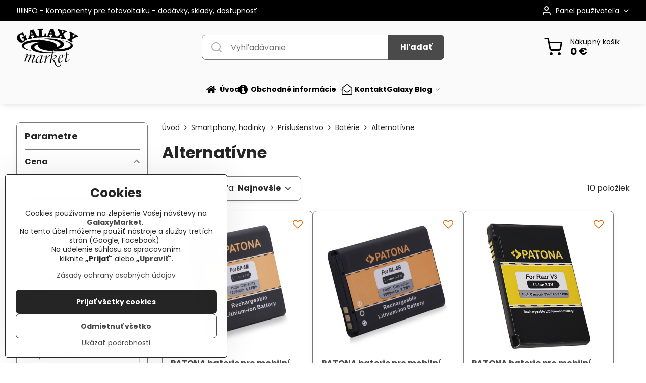

--- FILE ---
content_type: text/html; charset=UTF-8
request_url: https://www.galaxymarket.eu/c/smartphony-hodinky/prislusenstvo/baterie/alternativne
body_size: 47525
content:

<!DOCTYPE html>
<html  data-lang-code="sk" lang="sk" class="no-js s1-hasHeader1 s1-hasFixedMenu" data-lssid="35eb6d425962">
    <head>
        <meta charset="utf-8">
        		<title>Alternatívne</title>
        		<meta name="viewport" content="width=device-width, initial-scale=1" />
		         
<script data-privacy-group="script">
var FloxSettings = {
'cartItems': {},'cartProducts': {},'cartType': "slider",'loginType': "separate",'regformType': "slider",'langVer': "" 
}; 
 
</script>
<script data-privacy-group="script">
FloxSettings.img_size = { 'min': "50x50",'small': "120x120",'medium': "440x440",'large': "800x800",'max': "1600x1600",'product_antn': "440x440",'product_detail': "800x800" };
</script>
    <template id="privacy_iframe_info">
    <div class="floxIframeBlockedInfo" data-func-text="Funkčné" data-analytic-text="Analytické" data-ad-text="Marketingové" data-nosnippet="1">
    <div class="floxIframeBlockedInfo__common">
        <div class="likeH3">Externý obsah je blokovaný Voľbami súkromia</div>
        <p>Prajete si načítať externý obsah?</p>
    </div>
    <div class="floxIframeBlockedInfo__youtube">
        <div class="likeH3">Videá Youtube sú blokované Voľbami súkromia</div>
        <p>Prajete si načítať Youtube video?</p>
    </div>
    <div class="floxIframeBlockedInfo__buttons">
        <button class="button floxIframeBlockedInfo__once">Povoliť tentokrát</button>
        <button class="button floxIframeBlockedInfo__always" >Povoliť a zapamätať - súhlas s druhom cookie: </button>
    </div>
    <a class="floxIframeBlockedLink__common" href=""><i class="fa fa-external-link"></i> Otvoriť obsah v novom okne</a>
    <a class="floxIframeBlockedLink__youtube" href=""><i class="fa fa-external-link"></i> Otvoriť video v novom okne</a>
</div>
</template>
<script type="text/javascript" data-privacy-group="script">
FloxSettings.options={},FloxSettings.options.MANDATORY=1,FloxSettings.options.FUNC=2,FloxSettings.options.ANALYTIC=4,FloxSettings.options.AD=8;
FloxSettings.options.fullConsent=15;FloxSettings.options.maxConsent=15;FloxSettings.options.consent=0,localStorage.getItem("floxConsent")&&(FloxSettings.options.consent=parseInt(localStorage.getItem("floxConsent")));FloxSettings.options.sync=1;FloxSettings.google_consent2_options={},FloxSettings.google_consent2_options.AD_DATA=1,FloxSettings.google_consent2_options.AD_PERSON=2;FloxSettings.google_consent2_options.consent=-1,localStorage.getItem("floxGoogleConsent2")&&(FloxSettings.google_consent2_options.consent=parseInt(localStorage.getItem("floxGoogleConsent2")));const privacyIsYoutubeUrl=function(e){return e.includes("youtube.com/embed")||e.includes("youtube-nocookie.com/embed")},privacyIsGMapsUrl=function(e){return e.includes("google.com/maps/embed")||/maps\.google\.[a-z]{2,3}\/maps/i.test(e)},privacyGetPrivacyGroup=function(e){var t="";if(e.getAttribute("data-privacy-group")?t=e.getAttribute("data-privacy-group"):e.closest("*[data-privacy-group]")&&(t=e.closest("*[data-privacy-group]").getAttribute("data-privacy-group")),"IFRAME"===e.tagName){let r=e.src||"";privacyIsYoutubeUrl(r)&&(e.setAttribute("data-privacy-group","func"),t="func"),privacyIsGMapsUrl(r)&&(e.setAttribute("data-privacy-group","func"),t="func")}return"regular"===t&&(t="script"),t},privacyBlockScriptNode=function(e){e.type="javascript/blocked";let t=function(r){"javascript/blocked"===e.getAttribute("type")&&r.preventDefault(),e.removeEventListener("beforescriptexecute",t)};e.addEventListener("beforescriptexecute",t)},privacyHandleScriptTag=function(e){let t=privacyGetPrivacyGroup(e);if(t){if("script"===t)return;"mandatory"===t||"func"===t&&FloxSettings.options.consent&FloxSettings.options.FUNC||"analytic"===t&&FloxSettings.options.consent&FloxSettings.options.ANALYTIC||"ad"===t&&FloxSettings.options.consent&FloxSettings.options.AD||privacyBlockScriptNode(e)}else FloxSettings.options.allow_unclassified||privacyBlockScriptNode(e)},privacyShowPlaceholder=function(e){let t=privacyGetPrivacyGroup(e);var r=document.querySelector("#privacy_iframe_info").content.cloneNode(!0),i=r.querySelector(".floxIframeBlockedInfo__always");i.textContent=i.textContent+r.firstElementChild.getAttribute("data-"+t+"-text"),r.firstElementChild.setAttribute("data-"+t,"1"),r.firstElementChild.removeAttribute("data-func-text"),r.firstElementChild.removeAttribute("data-analytic-text"),r.firstElementChild.removeAttribute("data-ad-text");let o=e.parentNode.classList.contains("blockYoutube");if(e.style.height){let a=e.style.height,c=e.style.width;e.setAttribute("data-privacy-style-height",a),r.firstElementChild.style.setProperty("--iframe-h",a),r.firstElementChild.style.setProperty("--iframe-w",c),e.style.height="0"}else if(e.getAttribute("height")){let n=e.getAttribute("height").replace("px",""),l=e.getAttribute("width").replace("px","");e.setAttribute("data-privacy-height",n),n.includes("%")?r.firstElementChild.style.setProperty("--iframe-h",n):r.firstElementChild.style.setProperty("--iframe-h",n+"px"),l.includes("%")?r.firstElementChild.style.setProperty("--iframe-w",l):r.firstElementChild.style.setProperty("--iframe-w",l+"px"),e.setAttribute("height",0)}else if(o&&e.parentNode.style.maxHeight){let s=e.parentNode.style.maxHeight,p=e.parentNode.style.maxWidth;r.firstElementChild.style.setProperty("--iframe-h",s),r.firstElementChild.style.setProperty("--iframe-w",p)}let u=e.getAttribute("data-privacy-src")||"";privacyIsYoutubeUrl(u)?(r.querySelector(".floxIframeBlockedInfo__common").remove(),r.querySelector(".floxIframeBlockedLink__common").remove(),r.querySelector(".floxIframeBlockedLink__youtube").setAttribute("href",u.replace("/embed/","/watch?v="))):u?(r.querySelector(".floxIframeBlockedInfo__youtube").remove(),r.querySelector(".floxIframeBlockedLink__youtube").remove(),r.querySelector(".floxIframeBlockedLink__common").setAttribute("href",u)):(r.querySelector(".floxIframeBlockedInfo__once").remove(),r.querySelector(".floxIframeBlockedInfo__youtube").remove(),r.querySelector(".floxIframeBlockedLink__youtube").remove(),r.querySelector(".floxIframeBlockedLink__common").remove(),r.querySelector(".floxIframeBlockedInfo__always").classList.add("floxIframeBlockedInfo__always--reload")),e.parentNode.insertBefore(r,e.nextSibling),o&&e.parentNode.classList.add("blockYoutube--blocked")},privacyHidePlaceholderIframe=function(e){var t=e.nextElementSibling;if(t&&t.classList.contains("floxIframeBlockedInfo")){let r=e.parentNode.classList.contains("blockYoutube");r&&e.parentNode.classList.remove("blockYoutube--blocked"),e.getAttribute("data-privacy-style-height")?e.style.height=e.getAttribute("data-privacy-style-height"):e.getAttribute("data-privacy-height")?e.setAttribute("height",e.getAttribute("data-privacy-height")):e.classList.contains("invisible")&&e.classList.remove("invisible"),t.remove()}},privacyBlockIframeNode=function(e){var t=e.src||"";""===t&&e.getAttribute("data-src")&&(t=e.getAttribute("data-src")),e.setAttribute("data-privacy-src",t),e.removeAttribute("src"),!e.classList.contains("floxNoPrivacyPlaceholder")&&(!e.style.width||parseInt(e.style.width)>200)&&(!e.getAttribute("width")||parseInt(e.getAttribute("width"))>200)&&(!e.style.height||parseInt(e.style.height)>200)&&(!e.getAttribute("height")||parseInt(e.getAttribute("height"))>200)&&(!e.style.display||"none"!==e.style.display)&&(!e.style.visibility||"hidden"!==e.style.visibility)&&privacyShowPlaceholder(e)},privacyHandleIframeTag=function(e){let t=privacyGetPrivacyGroup(e);if(t){if("script"===t||"mandatory"===t)return;if("func"===t&&FloxSettings.options.consent&FloxSettings.options.FUNC)return;if("analytic"===t&&FloxSettings.options.consent&FloxSettings.options.ANALYTIC||"ad"===t&&FloxSettings.options.consent&FloxSettings.options.AD)return;privacyBlockIframeNode(e)}else{if(FloxSettings.options.allow_unclassified)return;privacyBlockIframeNode(e)}},privacyHandleYoutubeGalleryItem=function(e){if(!(FloxSettings.options.consent&FloxSettings.options.FUNC)){var t=e.closest(".gallery").getAttribute("data-preview-height"),r=e.getElementsByTagName("img")[0],i=r.getAttribute("src").replace(t+"/"+t,"800/800");r.classList.contains("flox-lazy-load")&&(i=r.getAttribute("data-src").replace(t+"/"+t,"800/800")),e.setAttribute("data-href",e.getAttribute("href")),e.setAttribute("href",i),e.classList.replace("ytb","ytbNoConsent")}},privacyBlockPrivacyElementNode=function(e){e.classList.contains("floxPrivacyPlaceholder")?(privacyShowPlaceholder(e),e.classList.add("invisible")):e.style.display="none"},privacyHandlePrivacyElementNodes=function(e){let t=privacyGetPrivacyGroup(e);if(t){if("script"===t||"mandatory"===t)return;if("func"===t&&FloxSettings.options.consent&FloxSettings.options.FUNC)return;if("analytic"===t&&FloxSettings.options.consent&FloxSettings.options.ANALYTIC||"ad"===t&&FloxSettings.options.consent&FloxSettings.options.AD)return;privacyBlockPrivacyElementNode(e)}else{if(FloxSettings.options.allow_unclassified)return;privacyBlockPrivacyElementNode(e)}};function privacyLoadScriptAgain(e){var t=document.getElementsByTagName("head")[0],r=document.createElement("script");r.src=e.getAttribute("src"),t.appendChild(r),e.parentElement.removeChild(e)}function privacyExecuteScriptAgain(e){var t=document.getElementsByTagName("head")[0],r=document.createElement("script");r.textContent=e.textContent,t.appendChild(r),e.parentElement.removeChild(e)}function privacyEnableScripts(){document.querySelectorAll('script[type="javascript/blocked"]').forEach(e=>{let t=privacyGetPrivacyGroup(e);(FloxSettings.options.consent&FloxSettings.options.ANALYTIC&&t.includes("analytic")||FloxSettings.options.consent&FloxSettings.options.AD&&t.includes("ad")||FloxSettings.options.consent&FloxSettings.options.FUNC&&t.includes("func"))&&(e.getAttribute("src")?privacyLoadScriptAgain(e):privacyExecuteScriptAgain(e))})}function privacyEnableIframes(){document.querySelectorAll("iframe[data-privacy-src]").forEach(e=>{let t=privacyGetPrivacyGroup(e);if(!(FloxSettings.options.consent&FloxSettings.options.ANALYTIC&&t.includes("analytic")||FloxSettings.options.consent&FloxSettings.options.AD&&t.includes("ad")||FloxSettings.options.consent&FloxSettings.options.FUNC&&t.includes("func")))return;privacyHidePlaceholderIframe(e);let r=e.getAttribute("data-privacy-src");e.setAttribute("src",r),e.removeAttribute("data-privacy-src")})}function privacyEnableYoutubeGalleryItems(){FloxSettings.options.consent&FloxSettings.options.FUNC&&(document.querySelectorAll(".ytbNoConsent").forEach(e=>{e.setAttribute("href",e.getAttribute("data-href")),e.classList.replace("ytbNoConsent","ytb")}),"function"==typeof initGalleryPlugin&&initGalleryPlugin())}function privacyEnableBlockedContent(e,t){document.querySelectorAll(".floxCaptchaCont").length&&(e&FloxSettings.options.FUNC)!=(t&FloxSettings.options.FUNC)?window.location.reload():(privacyEnableScripts(),privacyEnableIframes(),privacyEnableYoutubeGalleryItems(),"function"==typeof FloxSettings.privacyEnableScriptsCustom&&FloxSettings.privacyEnableScriptsCustom())}
function privacyUpdateConsent(){ FloxSettings.ga4&&"function"==typeof gtag&&gtag("consent","update",{ad_storage:FloxSettings.options.consent&FloxSettings.options.AD?"granted":"denied",analytics_storage:FloxSettings.options.consent&FloxSettings.options.ANALYTIC?"granted":"denied",functionality_storage:FloxSettings.options.consent&FloxSettings.options.FUNC?"granted":"denied",personalization_storage:FloxSettings.options.consent&FloxSettings.options.FUNC?"granted":"denied",security_storage:FloxSettings.options.consent&FloxSettings.options.FUNC?"granted":"denied",ad_user_data:FloxSettings.google_consent2_options.consent>-1&&FloxSettings.google_consent2_options.consent&FloxSettings.google_consent2_options.AD_DATA?"granted":"denied",ad_personalization:FloxSettings.google_consent2_options.consent>-1&&FloxSettings.google_consent2_options.consent&FloxSettings.google_consent2_options.AD_PERSON?"granted":"denied"});FloxSettings.gtm&&(gtag("consent","update",{ad_storage:FloxSettings.options.consent&FloxSettings.options.AD?"granted":"denied",analytics_storage:FloxSettings.options.consent&FloxSettings.options.ANALYTIC?"granted":"denied",functionality_storage:FloxSettings.options.consent&FloxSettings.options.FUNC?"granted":"denied",personalization_storage:FloxSettings.options.consent&FloxSettings.options.FUNC?"granted":"denied",security_storage:FloxSettings.options.consent&FloxSettings.options.FUNC?"granted":"denied",ad_user_data:FloxSettings.google_consent2_options.consent>-1&&FloxSettings.google_consent2_options.consent&FloxSettings.google_consent2_options.AD_DATA?"granted":"denied",ad_personalization:FloxSettings.google_consent2_options.consent>-1&&FloxSettings.google_consent2_options.consent&FloxSettings.google_consent2_options.AD_PERSON?"granted":"denied"}),dataLayer.push({cookie_consent:{marketing:FloxSettings.options.consent&FloxSettings.options.AD?"granted":"denied",analytics:FloxSettings.options.consent&FloxSettings.options.ANALYTIC?"granted":"denied"},event:"cookie_consent"}));if(FloxSettings.sklik&&FloxSettings.sklik.active){var e={rtgId:FloxSettings.sklik.seznam_retargeting_id,consent:FloxSettings.options.consent&&FloxSettings.options.consent&FloxSettings.options.ANALYTIC?1:0};"category"===FloxSettings.sklik.pageType?(e.category=FloxSettings.sklik.category,e.pageType=FloxSettings.sklik.pageType):"offerdetail"===FloxSettings.sklik.pagetype&&(e.itemId=FloxSettings.sklik.itemId,e.pageType=FloxSettings.sklik.pageType),window.rc&&window.rc.retargetingHit&&window.rc.retargetingHit(e)}"function"==typeof loadCartFromLS&&"function"==typeof saveCartToLS&&(loadCartFromLS(),saveCartToLS());}
const observer=new MutationObserver(e=>{e.forEach(({addedNodes:e})=>{e.forEach(e=>{if(FloxSettings.options.consent!==FloxSettings.options.maxConsent){if(1===e.nodeType&&"SCRIPT"===e.tagName)return privacyHandleScriptTag(e);if(1===e.nodeType&&"IFRAME"===e.tagName)return privacyHandleIframeTag(e);if(1===e.nodeType&&"A"===e.tagName&&e.classList.contains("ytb"))return privacyHandleYoutubeGalleryItem(e);if(1===e.nodeType&&"SCRIPT"!==e.tagName&&"IFRAME"!==e.tagName&&e.classList.contains("floxPrivacyElement"))return privacyHandlePrivacyElementNodes(e)}1===e.nodeType&&(e.classList.contains("mainPrivacyModal")||e.classList.contains("mainPrivacyBar"))&&(FloxSettings.options.consent>0&&!FloxSettings.options.forceShow&&-1!==FloxSettings.google_consent2_options.consent?e.style.display="none":FloxSettings.options.consent>0&&-1===FloxSettings.google_consent2_options.consent?e.classList.add("hideBWConsentOptions"):-1!==FloxSettings.google_consent2_options.consent&&e.classList.add("hideGC2ConsentOptions"))})})});observer.observe(document.documentElement,{childList:!0,subtree:!0}),document.addEventListener("DOMContentLoaded",function(){observer.disconnect()});const createElementBackup=document.createElement;document.createElement=function(...e){if("script"!==e[0].toLowerCase())return createElementBackup.bind(document)(...e);let n=createElementBackup.bind(document)(...e);return n.setAttribute("data-privacy-group","script"),n};
</script>

<meta name="referrer" content="no-referrer-when-downgrade">


<link rel="canonical" href="https://www.galaxymarket.eu/c/smartphony-hodinky/prislusenstvo/baterie/alternativne">
    

<meta property="og:title" content="Alternatívne">

<meta property="og:url" content="https://www.galaxymarket.eu/c/smartphony-hodinky/prislusenstvo/baterie/alternativne">
<meta property="og:description" content="">

<meta name="twitter:card" content="summary_large_image">
<meta name="twitter:title" content="Alternatívne">
<meta name="twitter:description" content="">

    <meta property="og:locale" content="sk_SK">

    <meta property="og:type" content="website">
                <script data-privacy-group="script" type="application/ld+json">
{
    "@context": "https://schema.org",
    "@type": "WebPage",
    "name": "Alternatívne",
    "description": ""}
</script>

<link rel="dns-prefetch" href="https://www.biznisweb.sk">
<link rel="preconnect" href="https://www.biznisweb.sk/" crossorigin>
<style type="text/css">
    

@font-face {
  font-family: 'Poppins';
  font-style: normal;
  font-display: swap;
  font-weight: 400;
  src: local(''),
       url('https://www.biznisweb.sk/templates/bw-fonts/poppins-v20-latin-ext_latin-regular.woff2') format('woff2'),
       url('https://www.biznisweb.sk/templates/bw-fonts/poppins-v20-latin-ext_latin-regular.woff') format('woff');
}


@font-face {
  font-family: 'Poppins';
  font-style: normal;
  font-display: swap;
  font-weight: 700;
  src: local(''),
       url('https://www.biznisweb.sk/templates/bw-fonts/poppins-v20-latin-ext_latin-700.woff2') format('woff2'),
       url('https://www.biznisweb.sk/templates/bw-fonts/poppins-v20-latin-ext_latin-700.woff') format('woff');
}
</style>

<link rel="preload" href="/erp-templates/skins/flat/universal/fonts/fontawesome-webfont.woff2" as="font" type="font/woff2" crossorigin>
<link href="/erp-templates/260119150504/universal.css" rel="stylesheet" type="text/css" media="all">  




  
<script data-privacy-group="regular">
    window.dataLayer = window.dataLayer || [];
    function gtag(){ dataLayer.push(arguments); }
    if(FloxSettings.options) {
        if(FloxSettings.options.consent) {
          gtag('consent', 'default', {
              'ad_storage': (FloxSettings.options.consent & FloxSettings.options.AD)?'granted':'denied',
              'analytics_storage': (FloxSettings.options.consent & FloxSettings.options.ANALYTIC)?'granted':'denied',
              'functionality_storage': (FloxSettings.options.consent & FloxSettings.options.FUNC)?'granted':'denied',
              'personalization_storage': (FloxSettings.options.consent & FloxSettings.options.FUNC)?'granted':'denied',
              'security_storage': (FloxSettings.options.consent & FloxSettings.options.FUNC)?'granted':'denied',
              'ad_user_data': ((FloxSettings.google_consent2_options.consent > -1) && FloxSettings.google_consent2_options.consent & FloxSettings.google_consent2_options.AD_DATA)?'granted':'denied',
              'ad_personalization': ((FloxSettings.google_consent2_options.consent > -1) && FloxSettings.google_consent2_options.consent & FloxSettings.google_consent2_options.AD_PERSON)?'granted':'denied'              
          });
          dataLayer.push({ 'cookie_consent': {
            'marketing': (FloxSettings.options.consent & FloxSettings.options.AD)?'granted':'denied',
            'analytics': (FloxSettings.options.consent & FloxSettings.options.ANALYTIC)?'granted':'denied'
          } });
        } else {
          gtag('consent', 'default', {
              'ad_storage': 'denied',
              'analytics_storage': 'denied',
              'functionality_storage': 'denied',
              'personalization_storage': 'denied',
              'security_storage': 'denied',
              'ad_user_data': 'denied',
              'ad_personalization': 'denied'
          });      
          dataLayer.push({ 'cookie_consent': {
            'marketing': 'denied',
            'analytics': 'denied'
            } 
          });    
        }    
    }
    
    dataLayer.push({
        'pageType' : 'category',
        'value': '0',
        'currency': 'EUR',
        'contentIds': []
            });
 
    FloxSettings.currency = 'EUR';
    FloxSettings.gtm = { 'init': true, 'container_id': 'GTM-WG3DPTL', 'page_type': 'category' };
    </script>

    <!-- Google Tag Manager HEAD -->
<script data-privacy-group="regular">(function(w,d,s,l,i){w[l]=w[l]||[];w[l].push({'gtm.start':
new Date().getTime(),event:'gtm.js'});var f=d.getElementsByTagName(s)[0],
j=d.createElement(s),dl=l!='dataLayer'?'&l='+l:'';j.async=true;j.src=
'//www.googletagmanager.com/gtm.js?id='+i+dl;f.parentNode.insertBefore(j,f);
})(window,document,'script','dataLayer','GTM-WG3DPTL');</script>
 
<script data-privacy-group="mandatory">
    FloxSettings.trackerData = {
                    'cartIds': []
            };
    </script>    <!-- Global site tag (gtag.js) - Google Analytics -->
    <script async src="https://www.googletagmanager.com/gtag/js?id=G-FLWTKCM1F8" data-privacy-group="regular"></script>    
    <script data-privacy-group="regular">
        window.dataLayer = window.dataLayer || [];
        function gtag(){ dataLayer.push(arguments); }
        if(FloxSettings.options) {
          if(FloxSettings.options.consent) {
            gtag('consent', 'default', {
              'ad_storage': (FloxSettings.options.consent & FloxSettings.options.AD)?'granted':'denied',
              'analytics_storage': (FloxSettings.options.consent & FloxSettings.options.ANALYTIC)?'granted':'denied',
              'functionality_storage': (FloxSettings.options.consent & FloxSettings.options.FUNC)?'granted':'denied',
              'personalization_storage': (FloxSettings.options.consent & FloxSettings.options.FUNC)?'granted':'denied',
              'security_storage': (FloxSettings.options.consent & FloxSettings.options.FUNC)?'granted':'denied',
              'ad_user_data': ((FloxSettings.google_consent2_options.consent > -1) && FloxSettings.google_consent2_options.consent & FloxSettings.google_consent2_options.AD_DATA)?'granted':'denied',
              'ad_personalization': ((FloxSettings.google_consent2_options.consent > -1) && FloxSettings.google_consent2_options.consent & FloxSettings.google_consent2_options.AD_PERSON)?'granted':'denied',
              'wait_for_update': 500
            });  
          } else {
            gtag('consent', 'default', {
              'ad_storage': 'denied',
              'analytics_storage': 'denied',
              'functionality_storage': 'denied',
              'personalization_storage': 'denied',
              'security_storage': 'denied',
              'ad_user_data': 'denied',
              'ad_personalization': 'denied',
              'wait_for_update': 500
            });  
          }
        }
        gtag('js', new Date());
     
        gtag('set', { 'currency': 'EUR' }); 
      
    

    FloxSettings.ga4 = 1;
    FloxSettings.gtagID = 'G-FLWTKCM1F8';
    gtag('config', 'G-FLWTKCM1F8',{  'groups': 'ga4' });   

        gtag('config', 'AW-687227673',{ 'allow_enhanced_conversions': true, 'send_page_view': false, 'groups': 'ga4' });       
  
    </script>   
 
    <link rel="shortcut icon" href="/files/logo/logo.png">
    <link rel="icon" href="/files/logo/logo.png?refresh" type="image/x-icon">

		<script data-privacy-group="script">
			FloxSettings.cartType = "same_page";
			FloxSettings.loginType = "custom";
			FloxSettings.regformType = "custom";
		</script>
												<style>
			:root {
				--s1-accentTransparent: #4A4A4A17;
				--s1-accentComplement: #fff;
				--s1-maccentComplement: #000;
				--s1-menuBgComplementTransparent: #000b;
				--s1-menuBgComplementTransparent2: #0002;
				--s1-menuBgComplement: #000;
				--s1-accentDark: #252525;
			}
		</style>

		</head>
<body class="s1-pt-category  s1-roundedCorners">
    <!-- Facebook Pixel Code -->
<script type="text/javascript" data-privacy-group="ad">
!function(f,b,e,v,n,t,s){
    if(f.fbq)return;n=f.fbq=function(){
        n.callMethod? n.callMethod.apply(n,arguments):n.queue.push(arguments)
    };
    if(!f._fbq)f._fbq=n;
    n.push=n;n.loaded=!0;n.version='2.0';n.queue=[];t=b.createElement(e);t.async=!0;
    t.src=v;s=b.getElementsByTagName(e)[0];s.parentNode.insertBefore(t,s)
}
(window,document,'script','//connect.facebook.net/en_US/fbevents.js');

    var time = Date.now(),
        eventTime = Math.floor(time / 1000),
        eventId = "PW" + time;   

    fbq('init', '184170916937870');        
    //console.log('special FB init')
    fbq('track', 'PageView', { }, { 'eventID': eventId });
    FloxSettings.fb_conv = [];
 
    
    function getCookie(name) {
      var value = '; '+document.cookie;
      var parts = value.split('; '+name+'=');
      if (parts.length === 2) return parts.pop().split(';').shift();
      else return null;
    }    
    
    FloxSettings.fb_conv.push({ 
        "event_name": "PageView",
        "event_time": eventTime,
        "event_id": eventId, 
        "event_source_url": window.location.href,
        "action_source": "website",
        "user_data": {
            "fbp": getCookie('_fbp')
        }
    });
    
        
 FloxSettings.currency = 'EUR';FloxSettings.fbremarket = { 'init': true, 'apikey': '184170916937870' };        
</script>
<!-- End Facebook Pixel Code -->

    <noscript class="noprint">
        <div id="noscript">
            Javascript není prohlížečem podporován nebo je vypnutý. Pro zobrazení stránky tak, jak byla zamýšlena, použijte prohlížeč s podporou JavaScript.
            <br>Pomoc: <a href="https://www.enable-javascript.com/" target="_blank">Enable-Javascript.com</a>.
        </div>
    </noscript>
    
    <div class="oCont remodal-bg">
																																					
						

	
	<section class="s1-headerTop s1-headerTop-style3 noprint">
		<div class="s1-cont flex ai-c">
							<div class="s1-headerTop-left">
					                        <div id="box-id-top_header_left" class="pagebox">
                                                        	<nav class="s1-topNav">
		<ul class="s1-topNav-items">
																				<li class="s1-topNav-item ">
						<a class="s1-topNav-link " href="/galaxy-blog/fotovoltaika/info-dodavky-komponentov-pre-solarne-systemy" >
														<span class="s1-topNav-linkText">!!!INFO - Komponenty pre fotovoltaiku - dodávky, sklady, dostupnosť</span>
						</a>
					</li>
									</ul>
	</nav>

                             
            </div> 
    
				</div>
										<div class="s1-headerTop-right flex ml-a">
											<div class="s1-dropDown s1-loginDropdown">
	<a href="/e/login" class="s1-dropDown-toggler">
		<i class="s1-icon s1-icon-user s1-dropDown-icon" aria-hidden="true"></i>
		<span class="s1-dropDown-title">Panel používateľa</span>
		<i class="fa fa-angle-down s1-dropDown-arrow"></i>
	</a>
	<ul class="s1-dropDown-items">
				<li class="s1-dropDown-item">
			<a class="s1-dropDown-link" href="/e/login" data-remodal-target="s1-acc">
				<i class="s1-icon s1-icon-log-in s1-dropDown-icon"></i>
				<span class="s1-dropDown-title">Prihlásiť sa</span>
			</a>
		</li>
						<li class="s1-dropDown-item">
			<a class="s1-dropDown-link" href="/e/account/register">
				<i class="s1-icon s1-icon-user-plus s1-dropDown-icon"></i>
				<span class="s1-dropDown-title">Registrácia</span>
			</a>
		</li>
    		</ul>
</div>

														</div>
					</div>
	</section>
<header class="s1-header s1-header-style1 s1-header-color2 noprint">
	<section class="s1-header-cont s1-cont flex">
		<div class="s1-header-logo">
							<a class="s1-imglogo" href="/"><img src="/files/logo/logogm2-small-v3.png" alt="Logo"></a>
					</div>
		<div class="s1-header-actions flex">
						<div class="s1-header-search">
				<!-- search activator -->
				<div class="s1-header-action m-hide">
					<a href="/e/search" title="Hľadať" class="s1-header-actionLink s1-searchActivatorJS"><i class="s1-icon s1-icon-search"></i></a>
				</div>
					<form action="/e/search" method="get" class="siteSearchForm s1-topSearch-form">
		<div class="siteSearchCont s1-topSearch">
			<label class="s1-siteSearch-label flex">
				<i class="s1-icon s1-icon-search rm-hide"></i>
				<input data-pages="Stránky" data-products="Produkty" data-categories="Kategórie" data-news="Novinky" data-brands="Výrobca" class="siteSearchInput" id="s1-small-search" placeholder="Vyhľadávanie" name="word" type="text" value="">
				<button class="button" type="submit">Hľadať</button>
			</label>
		</div>
	</form>

			</div>
			
												<!-- cart -->
			<div class="s1-headerCart-outer">
				            
    		<div class="s1-header-action s1-headerCart">
			<a class="s1-header-actionLink smallCart" href="/e/cart/index" title="Nákupný košík">
				<i class="s1-icon s1-icon-shopping-cart"></i>
				<span class="smallCartItems buttonCartInvisible invisible">0</span>
				<div class="s1-scText rl-hide">
					<span class="s1-scTitle">Nákupný košík</span>
					<span class="smallCartTotal smallCartPrice" data-pieces="0">0 €</span>
				</div>
			</a>
			<div id="s1-customSmallCartCont" class="s1-smallCart-wrapper"></div>
		</div>
    
			</div>
			<!-- menu -->
						<div class="s1-header-action l-hide">
				<button aria-label="Menu" class="s1-header-actionLink s1-menuActivatorJS"><i class="s1-icon s1-icon-menu"></i></button>
			</div>
					</div>
	</section>
		<div class="s1-menu-section ">
					<div class="s1-menu-overlay s1-menuActivatorJS l-hide"></div>
			<div class="s1-menu-wrapper">
				<div class="s1-menu-header l-hide">
					Menu
					<span class="s1-menuClose s1-menuActivatorJS">✕</span>
				</div>
				<div class="s1-menu-cont s1-cont">
											     
                                        																														<nav class="s1-menu s1-menu-center">
								<ul class="s1-menu-items">
																	<li class="s1-menu-item  ">
							<a class="s1-menu-link " href="/">
																	        
    <i class="navIcon fa fa-home fa-fw imgIcon50"></i>
    
																<span>Úvod</span>
															</a>
													</li>
																	<li class="s1-menu-item  hasSubmenu s1-sub-dropdown">
							<a class="s1-menu-link " href="/obchodne-informacie">
																	        
    <i class="navIcon fa fa-info-circle fa-fw imgIcon50"></i>
    
																<span>Obchodné informácie</span>
								<i class="s1-menuChevron fa fa-angle-right"></i>							</a>
															     
                                        														<ul class="s1-submenu-items level-1">
								<li class="s1-submenu-item level-1    ">
															<a href="/obchodne-informacie/obchodne-podmienky" class="s1-submenu-link ">
						<span>Všeobecné obchodné podmienky</span>
											</a>
									</li>
								<li class="s1-submenu-item level-1    ">
															<a href="/obchodne-informacie/dodacie-a-platobne-podmienky" class="s1-submenu-link ">
						<span>Platobné a dodacie podmienky</span>
											</a>
									</li>
								<li class="s1-submenu-item level-1    ">
															<a href="/obchodne-informacie/pokyny-pri-prevzati-tovaru" class="s1-submenu-link ">
						<span>Pokyny pri prevzatí tovaru</span>
											</a>
									</li>
								<li class="s1-submenu-item level-1    ">
															<a href="/obchodne-informacie/reklamacne-podmienky" class="s1-submenu-link ">
						<span>Reklamačné podmienky</span>
											</a>
									</li>
								<li class="s1-submenu-item level-1    ">
															<a href="/obchodne-informacie/odstupenie-od-zmluvy" class="s1-submenu-link ">
						<span>Odstúpenie od zmluvy</span>
											</a>
									</li>
								<li class="s1-submenu-item level-1    ">
															<a href="/obchodne-informacie/ochrana-osobnych-udajov" class="s1-submenu-link ">
						<span>Ochrana osobných údajov</span>
											</a>
									</li>
								<li class="s1-submenu-item level-1    ">
															<a href="/obchodne-informacie/reklamacny-formular" class="s1-submenu-link ">
						<span>Reklamačný formulár</span>
											</a>
									</li>
								<li class="s1-submenu-item level-1    ">
															<a href="/obchodne-informacie/otazky-a-odpovede" class="s1-submenu-link ">
						<span>Otázky a odpovede</span>
											</a>
									</li>
								<li class="s1-submenu-item level-1    ">
															<a href="/obchodne-informacie/servisne-strediska" class="s1-submenu-link ">
						<span>Servisné strediská</span>
											</a>
									</li>
								<li class="s1-submenu-item level-1    ">
															<a href="/obchodne-informacie/gpsr" class="s1-submenu-link ">
						<span>GPSR</span>
											</a>
									</li>
											</ul>
		    
													</li>
																	<li class="s1-menu-item  ">
							<a class="s1-menu-link " href="/kontakt">
																	        
    <i class="navIcon fa fa-envelope-open-o fa-fw imgIcon50"></i>
    
																<span>Kontakt</span>
															</a>
													</li>
																	<li class="s1-menu-item  hasSubmenu s1-sub-dropdown">
							<a class="s1-menu-link " href="/galaxy-blog">
																<span>Galaxy Blog</span>
								<i class="s1-menuChevron fa fa-angle-right"></i>							</a>
															     
                                        														<ul class="s1-submenu-items level-1">
								<li class="s1-submenu-item level-1  hasSubmenu  ">
															<a href="/galaxy-blog/fotovoltaika" class="s1-submenu-link ">
						<span>Fotovoltaika</span>
						<i class="s1-menuChevron fa fa-angle-right "></i>					</a>
																		     
                                        														<ul class="s1-submenu-items level-2">
								<li class="s1-submenu-item level-2    ">
															<a href="/galaxy-blog/fotovoltaika/info-dodavky-komponentov-pre-solarne-systemy" class="s1-submenu-link ">
						<span>INFO - Dodávky komponentov pre solárne systémy</span>
											</a>
									</li>
								<li class="s1-submenu-item level-2    ">
															<a href="/galaxy-blog/fotovoltaika/kolko-elektriny-vyrobia-fotovoltaicke-panely" class="s1-submenu-link ">
						<span>Koľko elektriny vyrobia fotovoltaické panely?</span>
											</a>
									</li>
								<li class="s1-submenu-item level-2    ">
															<a href="/galaxy-blog/fotovoltaika/kwp-vs-kwh" class="s1-submenu-link ">
						<span>Jednotky kWp a kWh – čo označujú a aký je medzi nimi rozdiel?</span>
											</a>
									</li>
											</ul>
		    
															</li>
								<li class="s1-submenu-item level-1  hasSubmenu  ">
															<a href="/galaxy-blog/ako-nakupovat" class="s1-submenu-link ">
						<span>Ako nakupovať</span>
						<i class="s1-menuChevron fa fa-angle-right "></i>					</a>
																		     
                                        														<ul class="s1-submenu-items level-2">
								<li class="s1-submenu-item level-2    ">
															<a href="/galaxy-blog/ako-nakupovat/porovnanie-ziaroviek" class="s1-submenu-link ">
						<span>Porovnanie žiaroviek LED vs klasické</span>
											</a>
									</li>
											</ul>
		    
															</li>
											</ul>
		    
													</li>
									</ul>
			</nav>
		    
																<div class="s1-menu-categoriesMobile l-hide">
							                        <div id="box-id-flox_side_menu" class="pagebox">
                                                        																		<nav class="s1-sideMenu ">
						<ul class="s1-sideMenu-items">
														
																																																																																																
											<li class="s1-sideMenu-item   ">
							<a class="s1-sideMenu-link " href="/c/akcia">
																	        
    <i class="navIcon fa fa-hourglass-half fa-fw imgIcon50"></i>
    
																<span>! AKCIA !</span>
															</a>
													</li>
																			
																																																																																																
											<li class="s1-sideMenu-item  hasSubmenu s1-sideSub-group s1-sideSub-group-inlineLinks ">
							<a class="s1-sideMenu-link " href="/c/fotovoltaika">
																	    <i class="navIcon navIconImg imgIcon50">
                    <img src="/resize/e/50/50/files/logo/icons/energy-symbol-png-transparent.png" alt="Ikona">            
            </i>

																<span>Fotovoltaika</span>
								<i class="s1-menuChevron fa fa-angle-right"></i>							</a>
															<ul class="s1-submenu-items level-1">
								<li class="s1-submenu-item level-1 hasIcon   ">
															<a class="s1-submenu-image rl-hide" href="/c/fotovoltaika/solarne-panely">
						<img class="s1-submenu-img flox-lazy-load" data-src="/resize/e/100/100/files/xml/categories/fotovoltaika/01.png" alt="" loading="lazy">
					</a>
										<a href="/c/fotovoltaika/solarne-panely" class="s1-submenu-link ">
						<span>Solárne panely</span>
											</a>
									</li>
								<li class="s1-submenu-item level-1 hasIcon hasSubmenu  ">
															<a class="s1-submenu-image rl-hide" href="/c/fotovoltaika/regulatory-pwmmppt">
						<img class="s1-submenu-img flox-lazy-load" data-src="/resize/e/100/100/files/xml/100mega/images/i_180878.jpg" alt="" loading="lazy">
					</a>
										<a href="/c/fotovoltaika/regulatory-pwmmppt" class="s1-submenu-link ">
						<span>Regulátory (PWM/MPPT)</span>
						<i class="s1-menuChevron fa fa-angle-right l-hide"></i>					</a>
																		     
                                        																														<ul class="s1-submenu-items level-2">
								<li class="s1-submenu-item level-2    ">
															<a href="/c/fotovoltaika/regulatory-pwmmppt/mppt" class="s1-submenu-link ">
						<span>MPPT</span>
											</a>
									</li>
								<li class="s1-submenu-item level-2    ">
															<a href="/c/fotovoltaika/regulatory-pwmmppt/pwm" class="s1-submenu-link ">
						<span>PWM</span>
											</a>
									</li>
								<li class="s1-submenu-item level-2    ">
															<a href="/c/fotovoltaika/regulatory-pwmmppt/prislusenstvo-pwm-mppt" class="s1-submenu-link ">
						<span>Príslušenstvo PWM/MPPT</span>
											</a>
									</li>
											</ul>
		    
															</li>
								<li class="s1-submenu-item level-1 hasIcon   ">
															<a class="s1-submenu-image rl-hide" href="/c/fotovoltaika/menice-gridfree">
						<img class="s1-submenu-img flox-lazy-load" data-src="/resize/e/100/100/files/xml/100mega/images/i_180620.jpg" alt="" loading="lazy">
					</a>
										<a href="/c/fotovoltaika/menice-gridfree" class="s1-submenu-link ">
						<span>Meniče GridFree</span>
											</a>
									</li>
								<li class="s1-submenu-item level-1 hasIcon hasSubmenu  ">
															<a class="s1-submenu-image rl-hide" href="/c/fotovoltaika/menice-hybridne">
						<img class="s1-submenu-img flox-lazy-load" data-src="/resize/e/100/100/files/xml/100mega/images/i_217040.jpg" alt="" loading="lazy">
					</a>
										<a href="/c/fotovoltaika/menice-hybridne" class="s1-submenu-link ">
						<span>Meniče hybridné, sieťové</span>
						<i class="s1-menuChevron fa fa-angle-right l-hide"></i>					</a>
																		     
                                        																														<ul class="s1-submenu-items level-2">
								<li class="s1-submenu-item level-2    ">
															<a href="/c/fotovoltaika/menice-hybridne/menice-hybridne" class="s1-submenu-link ">
						<span>Meniče hybridné</span>
											</a>
									</li>
								<li class="s1-submenu-item level-2    ">
															<a href="/c/fotovoltaika/menice-hybridne/menice-sietove-on-grid" class="s1-submenu-link ">
						<span>Meniče sieťové (On-Grid)</span>
											</a>
									</li>
											</ul>
		    
															</li>
								<li class="s1-submenu-item level-1 hasIcon   ">
															<a class="s1-submenu-image rl-hide" href="/c/fotovoltaika/menice-offgrid">
						<img class="s1-submenu-img flox-lazy-load" data-src="/resize/e/100/100/files/xml/100mega/images/i_216160.jpg" alt="" loading="lazy">
					</a>
										<a href="/c/fotovoltaika/menice-offgrid" class="s1-submenu-link ">
						<span>Meniče OffGrid</span>
											</a>
									</li>
								<li class="s1-submenu-item level-1 hasIcon   ">
															<a class="s1-submenu-image rl-hide" href="/c/fotovoltaika/solarne-elektrarne">
						<img class="s1-submenu-img flox-lazy-load" data-src="/resize/e/100/100/files/xml/100mega/images/i_180485.jpg" alt="" loading="lazy">
					</a>
										<a href="/c/fotovoltaika/solarne-elektrarne" class="s1-submenu-link ">
						<span>Solárne elektrárne</span>
											</a>
									</li>
								<li class="s1-submenu-item level-1 hasIcon hasSubmenu  ">
															<a class="s1-submenu-image rl-hide" href="/c/fotovoltaika/baterie-pre-fotovoltaiku">
						<img class="s1-submenu-img flox-lazy-load" data-src="/resize/e/100/100/files/xml/100mega/images/i_180981.jpg" alt="" loading="lazy">
					</a>
										<a href="/c/fotovoltaika/baterie-pre-fotovoltaiku" class="s1-submenu-link ">
						<span>Batérie pre fotovoltaiku</span>
						<i class="s1-menuChevron fa fa-angle-right l-hide"></i>					</a>
																		     
                                        																														<ul class="s1-submenu-items level-2">
								<li class="s1-submenu-item level-2    ">
															<a href="/c/fotovoltaika/baterie-pre-fotovoltaiku/bateriove-uloziska" class="s1-submenu-link ">
						<span>Batériové úložiská</span>
											</a>
									</li>
								<li class="s1-submenu-item level-2    ">
															<a href="/c/fotovoltaika/baterie-pre-fotovoltaiku/lifeypo4-baterie" class="s1-submenu-link ">
						<span>LiFe(Y)PO4 batérie</span>
											</a>
									</li>
								<li class="s1-submenu-item level-2    ">
															<a href="/c/fotovoltaika/baterie-pre-fotovoltaiku/gelagm-baterie" class="s1-submenu-link ">
						<span>GEL/AGM batérie</span>
											</a>
									</li>
								<li class="s1-submenu-item level-2    ">
															<a href="/c/fotovoltaika/baterie-pre-fotovoltaiku/li-ion" class="s1-submenu-link ">
						<span>Li-Ion</span>
											</a>
									</li>
								<li class="s1-submenu-item level-2    s1-hidden">
															<a href="/c/fotovoltaika/baterie-pre-fotovoltaiku/prislusenstvo-baterii" class="s1-submenu-link ">
						<span>Príslušenstvo batérií</span>
											</a>
									</li>
								<li class="s1-submenu-item level-2    s1-hidden">
															<a href="/c/fotovoltaika/baterie-pre-fotovoltaiku/nabijacky" class="s1-submenu-link ">
						<span>Nabíjačky</span>
											</a>
									</li>
												<li class="s1-submenu-item level-2 s1-submenu-showmore rl-hide">
					<a class="s1-submenu-link s1-submenu-linkShowmore" href="/c/fotovoltaika/baterie-pre-fotovoltaiku">Ďalšie kategórie <i class="fa fa-angle-right" aria-hidden="true"></i></a>
				</li>
							</ul>
		    
															</li>
								<li class="s1-submenu-item level-1 hasIcon hasSubmenu  ">
															<a class="s1-submenu-image rl-hide" href="/c/fotovoltaika/zalozne-zdroje">
						<img class="s1-submenu-img flox-lazy-load" data-src="/resize/e/100/100/files/xml/100mega/images/i_180894.jpg" alt="" loading="lazy">
					</a>
										<a href="/c/fotovoltaika/zalozne-zdroje" class="s1-submenu-link ">
						<span>Záložné zdroje</span>
						<i class="s1-menuChevron fa fa-angle-right l-hide"></i>					</a>
																		     
                                        																														<ul class="s1-submenu-items level-2">
								<li class="s1-submenu-item level-2    ">
															<a href="/c/fotovoltaika/zalozne-zdroje/s-mppt" class="s1-submenu-link ">
						<span>s MPPT</span>
											</a>
									</li>
								<li class="s1-submenu-item level-2    ">
															<a href="/c/fotovoltaika/zalozne-zdroje/do-1kw" class="s1-submenu-link ">
						<span>do 1kW</span>
											</a>
									</li>
								<li class="s1-submenu-item level-2    ">
															<a href="/c/fotovoltaika/zalozne-zdroje/do-3kw" class="s1-submenu-link ">
						<span>do 3kW</span>
											</a>
									</li>
								<li class="s1-submenu-item level-2    ">
															<a href="/c/fotovoltaika/zalozne-zdroje/do-5kw" class="s1-submenu-link ">
						<span>do 5kW</span>
											</a>
									</li>
								<li class="s1-submenu-item level-2    s1-hidden">
															<a href="/c/fotovoltaika/zalozne-zdroje/do-10kw" class="s1-submenu-link ">
						<span>do 10kW</span>
											</a>
									</li>
								<li class="s1-submenu-item level-2    s1-hidden">
															<a href="/c/fotovoltaika/zalozne-zdroje/nad-10kw" class="s1-submenu-link ">
						<span>nad 10kW</span>
											</a>
									</li>
								<li class="s1-submenu-item level-2    s1-hidden">
															<a href="/c/fotovoltaika/zalozne-zdroje/powerpack-powerbox" class="s1-submenu-link ">
						<span>PowerPack/PowerBox</span>
											</a>
									</li>
								<li class="s1-submenu-item level-2    s1-hidden">
															<a href="/c/fotovoltaika/zalozne-zdroje/baterie-pre-zalozne-zdroje" class="s1-submenu-link ">
						<span>Batérie pre záložné zdroje</span>
											</a>
									</li>
												<li class="s1-submenu-item level-2 s1-submenu-showmore rl-hide">
					<a class="s1-submenu-link s1-submenu-linkShowmore" href="/c/fotovoltaika/zalozne-zdroje">Ďalšie kategórie <i class="fa fa-angle-right" aria-hidden="true"></i></a>
				</li>
							</ul>
		    
															</li>
								<li class="s1-submenu-item level-1 hasIcon   ">
															<a class="s1-submenu-image rl-hide" href="/c/fotovoltaika/drziaky-panelov">
						<img class="s1-submenu-img flox-lazy-load" data-src="/resize/e/100/100/files/xml/100mega/images/i_185212.jpg" alt="" loading="lazy">
					</a>
										<a href="/c/fotovoltaika/drziaky-panelov" class="s1-submenu-link ">
						<span>Držiaky panelov</span>
											</a>
									</li>
								<li class="s1-submenu-item level-1 hasIcon hasSubmenu  ">
															<a class="s1-submenu-image rl-hide" href="/c/fotovoltaika/prislusenstvo">
						<img class="s1-submenu-img flox-lazy-load" data-src="/resize/e/100/100/files/xml/100mega/images/i_191764.jpg" alt="" loading="lazy">
					</a>
										<a href="/c/fotovoltaika/prislusenstvo" class="s1-submenu-link ">
						<span>Príslušenstvo</span>
						<i class="s1-menuChevron fa fa-angle-right l-hide"></i>					</a>
																		     
                                        																														<ul class="s1-submenu-items level-2">
								<li class="s1-submenu-item level-2    ">
															<a href="/c/fotovoltaika/prislusenstvo/monitoring" class="s1-submenu-link ">
						<span>Monitoring</span>
											</a>
									</li>
								<li class="s1-submenu-item level-2    ">
															<a href="/c/fotovoltaika/prislusenstvo/cidla-senzory" class="s1-submenu-link ">
						<span>Čidlá, senzory</span>
											</a>
									</li>
								<li class="s1-submenu-item level-2    ">
															<a href="/c/fotovoltaika/prislusenstvo/konektory" class="s1-submenu-link ">
						<span>Konektory, svorkovnice</span>
											</a>
									</li>
								<li class="s1-submenu-item level-2    ">
															<a href="/c/fotovoltaika/prislusenstvo/poistky-istice" class="s1-submenu-link ">
						<span>Poistky, ističe</span>
											</a>
									</li>
								<li class="s1-submenu-item level-2    s1-hidden">
															<a href="/c/fotovoltaika/prislusenstvo/vypinace-rele" class="s1-submenu-link ">
						<span>Vypínače, relé</span>
											</a>
									</li>
								<li class="s1-submenu-item level-2    s1-hidden">
															<a href="/c/fotovoltaika/prislusenstvo/kabelaz" class="s1-submenu-link ">
						<span>Kabeláž, oká, dutinky</span>
											</a>
									</li>
								<li class="s1-submenu-item level-2    s1-hidden">
															<a href="/c/fotovoltaika/prislusenstvo/instalacny-material-naradie" class="s1-submenu-link ">
						<span>Inštalačný materiál, náradie</span>
											</a>
									</li>
								<li class="s1-submenu-item level-2    s1-hidden">
															<a href="/c/fotovoltaika/prislusenstvo/nabijacie-stanice" class="s1-submenu-link ">
						<span>Nabíjacie stanice</span>
											</a>
									</li>
								<li class="s1-submenu-item level-2    s1-hidden">
															<a href="/c/fotovoltaika/prislusenstvo/balancery" class="s1-submenu-link ">
						<span>Balancéry</span>
											</a>
									</li>
								<li class="s1-submenu-item level-2    s1-hidden">
															<a href="/c/fotovoltaika/prislusenstvo/optimizery" class="s1-submenu-link ">
						<span>Optimizéry</span>
											</a>
									</li>
												<li class="s1-submenu-item level-2 s1-submenu-showmore rl-hide">
					<a class="s1-submenu-link s1-submenu-linkShowmore" href="/c/fotovoltaika/prislusenstvo">Ďalšie kategórie <i class="fa fa-angle-right" aria-hidden="true"></i></a>
				</li>
							</ul>
		    
															</li>
											</ul>
													</li>
																			
																																																																																																
											<li class="s1-sideMenu-item  hasSubmenu s1-sideSub-group s1-sideSub-group-inlineLinks ">
							<a class="s1-sideMenu-link " href="/c/nabijacie-stanice">
																	    <i class="navIcon navIconImg imgIcon50">
                    <img src="/resize/e/50/50/files/-icons/4430832.png" alt="Ikona">            
            </i>

																<span>Nabíjacie stanice</span>
								<i class="s1-menuChevron fa fa-angle-right"></i>							</a>
															<ul class="s1-submenu-items level-1">
								<li class="s1-submenu-item level-1 hasIcon   ">
															<a class="s1-submenu-image rl-hide" href="/c/nabijacie-stanice/prislusenstvo-k-staniciam">
						<img class="s1-submenu-img flox-lazy-load" data-src="/resize/e/100/100/files/xml/100mega/images/i_235137.jpg" alt="" loading="lazy">
					</a>
										<a href="/c/nabijacie-stanice/prislusenstvo-k-staniciam" class="s1-submenu-link ">
						<span>Nabíjačky elektromobilov</span>
											</a>
									</li>
								<li class="s1-submenu-item level-1 hasIcon   ">
															<a class="s1-submenu-image rl-hide" href="/c/nabijacie-stanice/prislusenstvo-k-staniciam1">
						<img class="s1-submenu-img flox-lazy-load" data-src="/resize/e/100/100/files/xml/100mega/images/i_244553.jpg" alt="" loading="lazy">
					</a>
										<a href="/c/nabijacie-stanice/prislusenstvo-k-staniciam1" class="s1-submenu-link ">
						<span>Príslušenstvo k staniciam</span>
											</a>
									</li>
											</ul>
													</li>
																			
																																																																																																
											<li class="s1-sideMenu-item  hasSubmenu s1-sideSub-group s1-sideSub-group-inlineLinks ">
							<a class="s1-sideMenu-link " href="/c/pocitace">
																	        
    <i class="navIcon fa fa-laptop fa-fw imgIcon50"></i>
    
																<span>Počítače</span>
								<i class="s1-menuChevron fa fa-angle-right"></i>							</a>
															<ul class="s1-submenu-items level-1">
								<li class="s1-submenu-item level-1 hasIcon hasSubmenu  ">
															<a class="s1-submenu-image rl-hide" href="/c/pocitace/notebooky">
						<img class="s1-submenu-img flox-lazy-load" data-src="/resize/e/100/100/files/xml/100mega/images/i_225535.jpg" alt="Notebooky" loading="lazy">
					</a>
										<a href="/c/pocitace/notebooky" class="s1-submenu-link ">
						<span>Notebooky</span>
						<i class="s1-menuChevron fa fa-angle-right l-hide"></i>					</a>
																		     
                                        																														<ul class="s1-submenu-items level-2">
								<li class="s1-submenu-item level-2    ">
															<a href="/c/pocitace/notebooky/17-a-viac" class="s1-submenu-link ">
						<span>17" a viac</span>
											</a>
									</li>
								<li class="s1-submenu-item level-2    ">
															<a href="/c/pocitace/notebooky/15-az-16" class="s1-submenu-link ">
						<span>15" až 16"</span>
											</a>
									</li>
								<li class="s1-submenu-item level-2    ">
															<a href="/c/pocitace/notebooky/12-az-14" class="s1-submenu-link ">
						<span>12" až 14"</span>
											</a>
									</li>
								<li class="s1-submenu-item level-2    ">
															<a href="/c/pocitace/notebooky/male-do-116" class="s1-submenu-link ">
						<span>malé do 11.6"</span>
											</a>
									</li>
											</ul>
		    
															</li>
								<li class="s1-submenu-item level-1 hasIcon hasSubmenu  ">
															<a class="s1-submenu-image rl-hide" href="/c/pocitace/stolove-pc">
						<img class="s1-submenu-img flox-lazy-load" data-src="/resize/e/100/100/files/xml/100mega/images/i_230929.jpg" alt="" loading="lazy">
					</a>
										<a href="/c/pocitace/stolove-pc" class="s1-submenu-link ">
						<span>Stolové PC</span>
						<i class="s1-menuChevron fa fa-angle-right l-hide"></i>					</a>
																		     
                                        																														<ul class="s1-submenu-items level-2">
								<li class="s1-submenu-item level-2    ">
															<a href="/c/pocitace/stolove-pc/hal3000" class="s1-submenu-link ">
						<span>HAL3000</span>
											</a>
									</li>
								<li class="s1-submenu-item level-2    ">
															<a href="/c/pocitace/stolove-pc/kancelarske-zostavy" class="s1-submenu-link ">
						<span>Kancelárské zostavy</span>
											</a>
									</li>
								<li class="s1-submenu-item level-2    ">
															<a href="/c/pocitace/stolove-pc/herne-zostavy" class="s1-submenu-link ">
						<span>Herné zostavy</span>
											</a>
									</li>
								<li class="s1-submenu-item level-2    ">
															<a href="/c/pocitace/stolove-pc/all-in-one-zostavy" class="s1-submenu-link ">
						<span>All in one zostavy</span>
											</a>
									</li>
								<li class="s1-submenu-item level-2    s1-hidden">
															<a href="/c/pocitace/stolove-pc/barebony" class="s1-submenu-link ">
						<span>Barebony</span>
											</a>
									</li>
								<li class="s1-submenu-item level-2    s1-hidden">
															<a href="/c/pocitace/stolove-pc/mini-pc" class="s1-submenu-link ">
						<span>Mini PC</span>
											</a>
									</li>
												<li class="s1-submenu-item level-2 s1-submenu-showmore rl-hide">
					<a class="s1-submenu-link s1-submenu-linkShowmore" href="/c/pocitace/stolove-pc">Ďalšie kategórie <i class="fa fa-angle-right" aria-hidden="true"></i></a>
				</li>
							</ul>
		    
															</li>
								<li class="s1-submenu-item level-1 hasIcon   ">
															<a class="s1-submenu-image rl-hide" href="/c/pocitace/servery">
						<img class="s1-submenu-img flox-lazy-load" data-src="/resize/e/100/100/files/xml/100mega/images/i_181436.jpg" alt="" loading="lazy">
					</a>
										<a href="/c/pocitace/servery" class="s1-submenu-link ">
						<span>Servery</span>
											</a>
									</li>
								<li class="s1-submenu-item level-1 hasIcon hasSubmenu  ">
															<a class="s1-submenu-image rl-hide" href="/c/pocitace/periferie-pcntb">
						<img class="s1-submenu-img flox-lazy-load" data-src="/resize/e/100/100/files/xml/100mega/images/i_210740.jpg" alt="" loading="lazy">
					</a>
										<a href="/c/pocitace/periferie-pcntb" class="s1-submenu-link ">
						<span>Periférie</span>
						<i class="s1-menuChevron fa fa-angle-right l-hide"></i>					</a>
																		     
                                        																														<ul class="s1-submenu-items level-2">
								<li class="s1-submenu-item level-2    ">
															<a href="/c/pocitace/periferie-pcntb/audio-video" class="s1-submenu-link ">
						<span>Audio / Video</span>
											</a>
									</li>
								<li class="s1-submenu-item level-2    ">
															<a href="/c/pocitace/periferie-pcntb/externe-hdd" class="s1-submenu-link ">
						<span>Externé HDD</span>
											</a>
									</li>
								<li class="s1-submenu-item level-2    ">
															<a href="/c/pocitace/periferie-pcntb/usb-flash-disky" class="s1-submenu-link ">
						<span>USB flash disky</span>
											</a>
									</li>
								<li class="s1-submenu-item level-2    ">
															<a href="/c/pocitace/periferie-pcntb/monitory" class="s1-submenu-link ">
						<span>Monitory</span>
											</a>
									</li>
								<li class="s1-submenu-item level-2    s1-hidden">
															<a href="/c/pocitace/periferie-pcntb/mysi-a-klavesnice" class="s1-submenu-link ">
						<span>Myši a klávesnice</span>
											</a>
									</li>
								<li class="s1-submenu-item level-2    s1-hidden">
															<a href="/c/pocitace/periferie-pcntb/tlaciarne" class="s1-submenu-link ">
						<span>Tlačiarne</span>
											</a>
									</li>
								<li class="s1-submenu-item level-2    s1-hidden">
															<a href="/c/pocitace/periferie-pcntb/skenery" class="s1-submenu-link ">
						<span>Skenery</span>
											</a>
									</li>
								<li class="s1-submenu-item level-2    s1-hidden">
															<a href="/c/pocitace/periferie-pcntb/zalozne-zdroje-ups" class="s1-submenu-link ">
						<span>Záložné zdroje (UPS)</span>
											</a>
									</li>
								<li class="s1-submenu-item level-2    s1-hidden">
															<a href="/c/pocitace/periferie-pcntb/usb-huby" class="s1-submenu-link ">
						<span>USB huby</span>
											</a>
									</li>
								<li class="s1-submenu-item level-2    s1-hidden">
															<a href="/c/pocitace/periferie-pcntb/brdvdcd-media-a-obaly" class="s1-submenu-link ">
						<span>BR/DVD/CD média a obaly</span>
											</a>
									</li>
								<li class="s1-submenu-item level-2    s1-hidden">
															<a href="/c/pocitace/periferie-pcntb/cistiace-prostriedky" class="s1-submenu-link ">
						<span>Čistiace prostriedky</span>
											</a>
									</li>
												<li class="s1-submenu-item level-2 s1-submenu-showmore rl-hide">
					<a class="s1-submenu-link s1-submenu-linkShowmore" href="/c/pocitace/periferie-pcntb">Ďalšie kategórie <i class="fa fa-angle-right" aria-hidden="true"></i></a>
				</li>
							</ul>
		    
															</li>
								<li class="s1-submenu-item level-1 hasIcon hasSubmenu  ">
															<a class="s1-submenu-image rl-hide" href="/c/pocitace/komponenty-pc-ntb">
						<img class="s1-submenu-img flox-lazy-load" data-src="/resize/e/100/100/files/xml/100mega/images/i_203296.jpg" alt="" loading="lazy">
					</a>
										<a href="/c/pocitace/komponenty-pc-ntb" class="s1-submenu-link ">
						<span>Komponenty</span>
						<i class="s1-menuChevron fa fa-angle-right l-hide"></i>					</a>
																		     
                                        																														<ul class="s1-submenu-items level-2">
								<li class="s1-submenu-item level-2    ">
															<a href="/c/pocitace/komponenty-pc-ntb/zakladne-dosky" class="s1-submenu-link ">
						<span>Základné dosky</span>
											</a>
									</li>
								<li class="s1-submenu-item level-2    ">
															<a href="/c/pocitace/komponenty-pc-ntb/procesory" class="s1-submenu-link ">
						<span>Procesory</span>
											</a>
									</li>
								<li class="s1-submenu-item level-2    ">
															<a href="/c/pocitace/komponenty-pc-ntb/pamate-ram" class="s1-submenu-link ">
						<span>Pamäte - RAM</span>
											</a>
									</li>
								<li class="s1-submenu-item level-2    ">
															<a href="/c/pocitace/komponenty-pc-ntb/pevne-disky" class="s1-submenu-link ">
						<span>Pevné disky</span>
											</a>
									</li>
								<li class="s1-submenu-item level-2    s1-hidden">
															<a href="/c/pocitace/komponenty-pc-ntb/graficke-karty" class="s1-submenu-link ">
						<span>Grafické karty</span>
											</a>
									</li>
								<li class="s1-submenu-item level-2    s1-hidden">
															<a href="/c/pocitace/komponenty-pc-ntb/zvukove-karty" class="s1-submenu-link ">
						<span>Zvukové karty</span>
											</a>
									</li>
								<li class="s1-submenu-item level-2    s1-hidden">
															<a href="/c/pocitace/komponenty-pc-ntb/sietove-adaptery-wifilanbt" class="s1-submenu-link ">
						<span>Sieťové adaptéry - WiFi/LAN/BT</span>
											</a>
									</li>
								<li class="s1-submenu-item level-2    s1-hidden">
															<a href="/c/pocitace/komponenty-pc-ntb/mechaniky" class="s1-submenu-link ">
						<span>Mechaniky</span>
											</a>
									</li>
								<li class="s1-submenu-item level-2    s1-hidden">
															<a href="/c/pocitace/komponenty-pc-ntb/citacky-pamaetovych-kariet" class="s1-submenu-link ">
						<span>Čítačky pamäťových kariet</span>
											</a>
									</li>
								<li class="s1-submenu-item level-2    s1-hidden">
															<a href="/c/pocitace/komponenty-pc-ntb/pc-skrinky" class="s1-submenu-link ">
						<span>PC Skrinky</span>
											</a>
									</li>
								<li class="s1-submenu-item level-2    s1-hidden">
															<a href="/c/pocitace/komponenty-pc-ntb/pc-zdroje" class="s1-submenu-link ">
						<span>PC zdroje</span>
											</a>
									</li>
								<li class="s1-submenu-item level-2    s1-hidden">
															<a href="/c/pocitace/komponenty-pc-ntb/chladice-a-ventilatory" class="s1-submenu-link ">
						<span>Chladiče a ventilátory</span>
											</a>
									</li>
								<li class="s1-submenu-item level-2    s1-hidden">
															<a href="/c/pocitace/komponenty-pc-ntb/led-osvetlenie" class="s1-submenu-link ">
						<span>LED osvetlenie</span>
											</a>
									</li>
								<li class="s1-submenu-item level-2    s1-hidden">
															<a href="/c/pocitace/komponenty-pc-ntb/kable-a-redukcie" class="s1-submenu-link ">
						<span>Káble a redukcie</span>
											</a>
									</li>
								<li class="s1-submenu-item level-2    s1-hidden">
															<a href="/c/pocitace/komponenty-pc-ntb/ostatne" class="s1-submenu-link ">
						<span>Ostatné</span>
											</a>
									</li>
												<li class="s1-submenu-item level-2 s1-submenu-showmore rl-hide">
					<a class="s1-submenu-link s1-submenu-linkShowmore" href="/c/pocitace/komponenty-pc-ntb">Ďalšie kategórie <i class="fa fa-angle-right" aria-hidden="true"></i></a>
				</li>
							</ul>
		    
															</li>
								<li class="s1-submenu-item level-1  hasSubmenu  ">
															<a href="/c/pocitace/software" class="s1-submenu-link ">
						<span>Software</span>
						<i class="s1-menuChevron fa fa-angle-right l-hide"></i>					</a>
																		     
                                        																														<ul class="s1-submenu-items level-2">
								<li class="s1-submenu-item level-2    ">
															<a href="/c/pocitace/software/programy" class="s1-submenu-link ">
						<span>Programy</span>
											</a>
									</li>
								<li class="s1-submenu-item level-2    ">
															<a href="/c/pocitace/software/operacne-systemy" class="s1-submenu-link ">
						<span>Operačné systémy</span>
											</a>
									</li>
								<li class="s1-submenu-item level-2    ">
															<a href="/c/pocitace/software/ostatny-sw" class="s1-submenu-link ">
						<span>Ostatný SW</span>
											</a>
									</li>
											</ul>
		    
															</li>
								<li class="s1-submenu-item level-1 hasIcon hasSubmenu  ">
															<a class="s1-submenu-image rl-hide" href="/c/pocitace/prislusenstvo-pre-notebooky">
						<img class="s1-submenu-img flox-lazy-load" data-src="/resize/e/100/100/files/xml/100mega/images/i_197077.jpg" alt="" loading="lazy">
					</a>
										<a href="/c/pocitace/prislusenstvo-pre-notebooky" class="s1-submenu-link ">
						<span>Príslušenstvo pre notebooky</span>
						<i class="s1-menuChevron fa fa-angle-right l-hide"></i>					</a>
																		     
                                        																														<ul class="s1-submenu-items level-2">
								<li class="s1-submenu-item level-2    ">
															<a href="/c/pocitace/prislusenstvo-pre-notebooky/baterie" class="s1-submenu-link ">
						<span>Batérie</span>
											</a>
									</li>
								<li class="s1-submenu-item level-2    ">
															<a href="/c/pocitace/prislusenstvo-pre-notebooky/powerbanky-pre-notebooky" class="s1-submenu-link ">
						<span>Powerbanky pre notebooky</span>
											</a>
									</li>
								<li class="s1-submenu-item level-2    ">
															<a href="/c/pocitace/prislusenstvo-pre-notebooky/napajecie-adaptery" class="s1-submenu-link ">
						<span>Napájecie adaptéry</span>
											</a>
									</li>
								<li class="s1-submenu-item level-2    ">
															<a href="/c/pocitace/prislusenstvo-pre-notebooky/chladiace-podlozky" class="s1-submenu-link ">
						<span>Chladiace podložky</span>
											</a>
									</li>
								<li class="s1-submenu-item level-2    s1-hidden">
															<a href="/c/pocitace/prislusenstvo-pre-notebooky/podstavce-pod-notebooky" class="s1-submenu-link ">
						<span>Podstavce pod notebooky</span>
											</a>
									</li>
								<li class="s1-submenu-item level-2    s1-hidden">
															<a href="/c/pocitace/prislusenstvo-pre-notebooky/dokovacie-stanice-a-replikatory" class="s1-submenu-link ">
						<span>Dokovacie stanice a replikátory</span>
											</a>
									</li>
								<li class="s1-submenu-item level-2    s1-hidden">
															<a href="/c/pocitace/prislusenstvo-pre-notebooky/dvd-br-mechaniky-externe" class="s1-submenu-link ">
						<span>DVD / BR mechaniky externé</span>
											</a>
									</li>
								<li class="s1-submenu-item level-2    s1-hidden">
															<a href="/c/pocitace/prislusenstvo-pre-notebooky/adaptery-a-redukcie" class="s1-submenu-link ">
						<span>Adaptéry a redukcie</span>
											</a>
									</li>
								<li class="s1-submenu-item level-2    s1-hidden">
															<a href="/c/pocitace/prislusenstvo-pre-notebooky/filtre-displeja" class="s1-submenu-link ">
						<span>Filtre displeja</span>
											</a>
									</li>
								<li class="s1-submenu-item level-2    s1-hidden">
															<a href="/c/pocitace/prislusenstvo-pre-notebooky/televizne-tunery" class="s1-submenu-link ">
						<span>Televízne tunery</span>
											</a>
									</li>
								<li class="s1-submenu-item level-2    s1-hidden">
															<a href="/c/pocitace/prislusenstvo-pre-notebooky/zamky" class="s1-submenu-link ">
						<span>Zámky</span>
											</a>
									</li>
								<li class="s1-submenu-item level-2    s1-hidden">
															<a href="/c/pocitace/prislusenstvo-pre-notebooky/tasky-batohy-puzdra" class="s1-submenu-link ">
						<span>Tašky, batohy, púzdra</span>
											</a>
									</li>
								<li class="s1-submenu-item level-2    s1-hidden">
															<a href="/c/pocitace/prislusenstvo-pre-notebooky/ostatne" class="s1-submenu-link ">
						<span>Ostatné</span>
											</a>
									</li>
												<li class="s1-submenu-item level-2 s1-submenu-showmore rl-hide">
					<a class="s1-submenu-link s1-submenu-linkShowmore" href="/c/pocitace/prislusenstvo-pre-notebooky">Ďalšie kategórie <i class="fa fa-angle-right" aria-hidden="true"></i></a>
				</li>
							</ul>
		    
															</li>
								<li class="s1-submenu-item level-1 hasIcon hasSubmenu  ">
															<a class="s1-submenu-image rl-hide" href="/c/pocitace/prislusenstvo-pre-pc">
						<img class="s1-submenu-img flox-lazy-load" data-src="/resize/e/100/100/files/xml/100mega/images/i_198316.jpg" alt="" loading="lazy">
					</a>
										<a href="/c/pocitace/prislusenstvo-pre-pc" class="s1-submenu-link ">
						<span>Príslušenstvo pre PC</span>
						<i class="s1-menuChevron fa fa-angle-right l-hide"></i>					</a>
																		     
                                        																														<ul class="s1-submenu-items level-2">
								<li class="s1-submenu-item level-2    ">
															<a href="/c/pocitace/prislusenstvo-pre-pc/vesa-drziaky-pc" class="s1-submenu-link ">
						<span>VESA držiaky PC</span>
											</a>
									</li>
								<li class="s1-submenu-item level-2    ">
															<a href="/c/pocitace/prislusenstvo-pre-pc/ostatne" class="s1-submenu-link ">
						<span>Ostatné</span>
											</a>
									</li>
											</ul>
		    
															</li>
								<li class="s1-submenu-item level-1 hasIcon hasSubmenu  ">
															<a class="s1-submenu-image rl-hide" href="/c/pocitace/prislusenstvo-pre-servery">
						<img class="s1-submenu-img flox-lazy-load" data-src="/resize/e/100/100/files/xml/100mega/images/i_115795.jpg" alt="" loading="lazy">
					</a>
										<a href="/c/pocitace/prislusenstvo-pre-servery" class="s1-submenu-link ">
						<span>Príslušenstvo pre servery</span>
						<i class="s1-menuChevron fa fa-angle-right l-hide"></i>					</a>
																		     
                                        																														<ul class="s1-submenu-items level-2">
								<li class="s1-submenu-item level-2    ">
															<a href="/c/pocitace/prislusenstvo-pre-servery/pamaete" class="s1-submenu-link ">
						<span>Pamäte</span>
											</a>
									</li>
								<li class="s1-submenu-item level-2    ">
															<a href="/c/pocitace/prislusenstvo-pre-servery/disky" class="s1-submenu-link ">
						<span>Disky</span>
											</a>
									</li>
								<li class="s1-submenu-item level-2    ">
															<a href="/c/pocitace/prislusenstvo-pre-servery/sietove-komponenty" class="s1-submenu-link ">
						<span>Sieťové komponenty</span>
											</a>
									</li>
								<li class="s1-submenu-item level-2    ">
															<a href="/c/pocitace/prislusenstvo-pre-servery/ostatne" class="s1-submenu-link ">
						<span>Ostatné</span>
											</a>
									</li>
											</ul>
		    
															</li>
											</ul>
													</li>
																			
																																																																																																
											<li class="s1-sideMenu-item  hasSubmenu s1-sideSub-group s1-sideSub-group-inlineLinks ">
							<a class="s1-sideMenu-link " href="/c/virtualna-realita">
																	    <i class="navIcon navIconImg imgIcon50">
                    <img src="/resize/e/50/50/files/logo/icons/vr.png" alt="Ikona">            
            </i>

																<span>Virtuálna Realita</span>
								<i class="s1-menuChevron fa fa-angle-right"></i>							</a>
															<ul class="s1-submenu-items level-1">
								<li class="s1-submenu-item level-1 hasIcon hasSubmenu  ">
															<a class="s1-submenu-image rl-hide" href="/c/virtualna-realita/vr-okuliare">
						<img class="s1-submenu-img flox-lazy-load" data-src="/resize/e/100/100/files/xml/100mega/images/i_227666.jpg" alt="VR Okuliare" loading="lazy">
					</a>
										<a href="/c/virtualna-realita/vr-okuliare" class="s1-submenu-link ">
						<span>VR Okuliare</span>
						<i class="s1-menuChevron fa fa-angle-right l-hide"></i>					</a>
																		     
                                        																														<ul class="s1-submenu-items level-2">
								<li class="s1-submenu-item level-2    ">
															<a href="/c/virtualna-realita/vr-okuliare/pre-pocitace-vr" class="s1-submenu-link ">
						<span>Pre počítače</span>
											</a>
									</li>
								<li class="s1-submenu-item level-2    ">
															<a href="/c/virtualna-realita/vr-okuliare/prislusenstvo-vr" class="s1-submenu-link ">
						<span>Príslušenstvo VR</span>
											</a>
									</li>
								<li class="s1-submenu-item level-2    ">
															<a href="/c/virtualna-realita/vr-okuliare/pre-mobilne-telefony" class="s1-submenu-link ">
						<span>Pre mobilné telefóny</span>
											</a>
									</li>
											</ul>
		    
															</li>
											</ul>
													</li>
																			
																																																																																																
											<li class="s1-sideMenu-item  hasSubmenu s1-sideSub-group s1-sideSub-group-inlineLinks ">
							<a class="s1-sideMenu-link " href="/c/wifi-a-siete">
																	    <i class="navIcon navIconImg imgIcon50">
                    <img src="/resize/e/50/50/files/logo/icons/wifi-network.png" alt="Ikona">            
            </i>

																<span>Wifi a siete</span>
								<i class="s1-menuChevron fa fa-angle-right"></i>							</a>
															<ul class="s1-submenu-items level-1">
								<li class="s1-submenu-item level-1  hasSubmenu  ">
															<a href="/c/wifi-a-siete/aktivne-sietove-prvky" class="s1-submenu-link ">
						<span>Aktívne sieťové prvky</span>
						<i class="s1-menuChevron fa fa-angle-right l-hide"></i>					</a>
																		     
                                        																														<ul class="s1-submenu-items level-2">
								<li class="s1-submenu-item level-2    ">
															<a href="/c/wifi-a-siete/aktivne-sietove-prvky/opticke-moduly-sfp-sfp-xfp" class="s1-submenu-link ">
						<span>Optické moduly SFP, SFP+, XFP</span>
											</a>
									</li>
								<li class="s1-submenu-item level-2    ">
															<a href="/c/wifi-a-siete/aktivne-sietove-prvky/poe-napajanie-po-ethernete" class="s1-submenu-link ">
						<span>PoE (Napájanie po ethernete)</span>
											</a>
									</li>
								<li class="s1-submenu-item level-2    ">
															<a href="/c/wifi-a-siete/aktivne-sietove-prvky/ethernet-switche" class="s1-submenu-link ">
						<span>Ethernet switche</span>
											</a>
									</li>
								<li class="s1-submenu-item level-2    ">
															<a href="/c/wifi-a-siete/aktivne-sietove-prvky/konvertory" class="s1-submenu-link ">
						<span>Konvertory</span>
											</a>
									</li>
								<li class="s1-submenu-item level-2    s1-hidden">
															<a href="/c/wifi-a-siete/aktivne-sietove-prvky/bezdrotove-prvky-wifi" class="s1-submenu-link ">
						<span>Bezdrôtové prvky WiFi</span>
											</a>
									</li>
								<li class="s1-submenu-item level-2    s1-hidden">
															<a href="/c/wifi-a-siete/aktivne-sietove-prvky/diskove-systemy-a-uloziska" class="s1-submenu-link ">
						<span>Diskové systémy a úložiská</span>
											</a>
									</li>
								<li class="s1-submenu-item level-2    s1-hidden">
															<a href="/c/wifi-a-siete/aktivne-sietove-prvky/voip-telefony" class="s1-submenu-link ">
						<span>VoIP telefóny</span>
											</a>
									</li>
								<li class="s1-submenu-item level-2    s1-hidden">
															<a href="/c/wifi-a-siete/aktivne-sietove-prvky/bezdrotove-prvky" class="s1-submenu-link ">
						<span>Bezdrôtové prvky</span>
											</a>
									</li>
								<li class="s1-submenu-item level-2    s1-hidden">
															<a href="/c/wifi-a-siete/aktivne-sietove-prvky/ovladacie-servery" class="s1-submenu-link ">
						<span>Ovládacie servery</span>
											</a>
									</li>
								<li class="s1-submenu-item level-2    s1-hidden">
															<a href="/c/wifi-a-siete/aktivne-sietove-prvky/opticke-moduly-sfp-sfp-qsfp" class="s1-submenu-link ">
						<span>Optické moduly SFP, SFP+, QSFP+</span>
											</a>
									</li>
								<li class="s1-submenu-item level-2    s1-hidden">
															<a href="/c/wifi-a-siete/aktivne-sietove-prvky/voip-telefony-a-ustredny" class="s1-submenu-link ">
						<span>VoIP telefony a ústředny</span>
											</a>
									</li>
												<li class="s1-submenu-item level-2 s1-submenu-showmore rl-hide">
					<a class="s1-submenu-link s1-submenu-linkShowmore" href="/c/wifi-a-siete/aktivne-sietove-prvky">Ďalšie kategórie <i class="fa fa-angle-right" aria-hidden="true"></i></a>
				</li>
							</ul>
		    
															</li>
								<li class="s1-submenu-item level-1  hasSubmenu  ">
															<a href="/c/wifi-a-siete/pasivni-sitove-prvky" class="s1-submenu-link ">
						<span>Pasívne sieťové prvky</span>
						<i class="s1-menuChevron fa fa-angle-right l-hide"></i>					</a>
																		     
                                        																														<ul class="s1-submenu-items level-2">
								<li class="s1-submenu-item level-2    ">
															<a href="/c/wifi-a-siete/pasivni-sitove-prvky/naradie-klieste-nastrelovace" class="s1-submenu-link ">
						<span>Náradie, kliešte, nastrelovače</span>
											</a>
									</li>
								<li class="s1-submenu-item level-2    ">
															<a href="/c/wifi-a-siete/pasivni-sitove-prvky/patch-panely" class="s1-submenu-link ">
						<span>Patch panely</span>
											</a>
									</li>
								<li class="s1-submenu-item level-2    ">
															<a href="/c/wifi-a-siete/pasivni-sitove-prvky/datove-rozvadzace" class="s1-submenu-link ">
						<span>Dátové rozvádzače</span>
											</a>
									</li>
								<li class="s1-submenu-item level-2    ">
															<a href="/c/wifi-a-siete/pasivni-sitove-prvky/ethernet-rozvody-utpftpcat5-7" class="s1-submenu-link ">
						<span>Ethernet rozvody (UTP/FTP,CAT5-7)</span>
											</a>
									</li>
								<li class="s1-submenu-item level-2    s1-hidden">
															<a href="/c/wifi-a-siete/pasivni-sitove-prvky/koaxialne-rozvody-cctvtv" class="s1-submenu-link ">
						<span>Koaxiálne rozvody CCTV/TV</span>
											</a>
									</li>
								<li class="s1-submenu-item level-2    s1-hidden">
															<a href="/c/wifi-a-siete/pasivni-sitove-prvky/instalacny-material" class="s1-submenu-link ">
						<span>Instalačný materiál</span>
											</a>
									</li>
								<li class="s1-submenu-item level-2    s1-hidden">
															<a href="/c/wifi-a-siete/pasivni-sitove-prvky/ostatne-rozvody-telefonneezsel" class="s1-submenu-link ">
						<span>Ostatné rozvody (Telefonne,EZS,El.)</span>
											</a>
									</li>
								<li class="s1-submenu-item level-2    s1-hidden">
															<a href="/c/wifi-a-siete/pasivni-sitove-prvky/prepaetove-ochrany" class="s1-submenu-link ">
						<span>Prepäťové ochrany</span>
											</a>
									</li>
								<li class="s1-submenu-item level-2    s1-hidden">
															<a href="/c/wifi-a-siete/pasivni-sitove-prvky/meracie-pristroje" class="s1-submenu-link ">
						<span>Meracie prístroje</span>
											</a>
									</li>
								<li class="s1-submenu-item level-2    s1-hidden">
															<a href="/c/wifi-a-siete/pasivni-sitove-prvky/bezdrotove-prvky" class="s1-submenu-link ">
						<span>Bezdrôtové prvky</span>
											</a>
									</li>
								<li class="s1-submenu-item level-2    s1-hidden">
															<a href="/c/wifi-a-siete/pasivni-sitove-prvky/ethernet-rozvody-utpftpstp" class="s1-submenu-link ">
						<span>Ethernet rozvody (UTP/FTP/STP)</span>
											</a>
									</li>
								<li class="s1-submenu-item level-2    s1-hidden">
															<a href="/c/wifi-a-siete/pasivni-sitove-prvky/ostatni-rozvody-telefonni-ezs-el" class="s1-submenu-link ">
						<span>Ostatní rozvody (telefonní, EZS, el.)</span>
											</a>
									</li>
												<li class="s1-submenu-item level-2 s1-submenu-showmore rl-hide">
					<a class="s1-submenu-link s1-submenu-linkShowmore" href="/c/wifi-a-siete/pasivni-sitove-prvky">Ďalšie kategórie <i class="fa fa-angle-right" aria-hidden="true"></i></a>
				</li>
							</ul>
		    
															</li>
								<li class="s1-submenu-item level-1  hasSubmenu  ">
															<a href="/c/wifi-a-siete/napajanie" class="s1-submenu-link ">
						<span>Napájanie</span>
						<i class="s1-menuChevron fa fa-angle-right l-hide"></i>					</a>
																		     
                                        																														<ul class="s1-submenu-items level-2">
								<li class="s1-submenu-item level-2    ">
															<a href="/c/wifi-a-siete/napajanie/kablove-redukcie" class="s1-submenu-link ">
						<span>Káblové redukcie</span>
											</a>
									</li>
								<li class="s1-submenu-item level-2    ">
															<a href="/c/wifi-a-siete/napajanie/konvertory-napaetia" class="s1-submenu-link ">
						<span>Konvertory napätia</span>
											</a>
									</li>
								<li class="s1-submenu-item level-2    ">
															<a href="/c/wifi-a-siete/napajanie/napajacie-zdroje" class="s1-submenu-link ">
						<span>Napájacie zdroje</span>
											</a>
									</li>
								<li class="s1-submenu-item level-2    ">
															<a href="/c/wifi-a-siete/napajanie/ups-zalozni-zdroje" class="s1-submenu-link ">
						<span>UPS záložní zdroje</span>
											</a>
									</li>
											</ul>
		    
															</li>
								<li class="s1-submenu-item level-1  hasSubmenu  ">
															<a href="/c/wifi-a-siete/switche" class="s1-submenu-link ">
						<span>Switche</span>
						<i class="s1-menuChevron fa fa-angle-right l-hide"></i>					</a>
																		     
                                        																														<ul class="s1-submenu-items level-2">
								<li class="s1-submenu-item level-2    ">
															<a href="/c/wifi-a-siete/switche/do-8-portov" class="s1-submenu-link ">
						<span>do 8 portov</span>
											</a>
									</li>
								<li class="s1-submenu-item level-2    ">
															<a href="/c/wifi-a-siete/switche/8-16-portov" class="s1-submenu-link ">
						<span>8 - 16 portov</span>
											</a>
									</li>
								<li class="s1-submenu-item level-2    ">
															<a href="/c/wifi-a-siete/switche/nad-16-portov" class="s1-submenu-link ">
						<span>nad 16 portov</span>
											</a>
									</li>
								<li class="s1-submenu-item level-2    ">
															<a href="/c/wifi-a-siete/switche/prislusenstvo" class="s1-submenu-link ">
						<span>Príslušenstvo</span>
											</a>
									</li>
											</ul>
		    
															</li>
								<li class="s1-submenu-item level-1    ">
															<a href="/c/wifi-a-siete/brany-gateway" class="s1-submenu-link ">
						<span>Brány (gateway)</span>
											</a>
									</li>
								<li class="s1-submenu-item level-1  hasSubmenu  ">
															<a href="/c/wifi-a-siete/sietove-kamery-a-cctv" class="s1-submenu-link ">
						<span>Sieťové kamery a CCTV</span>
						<i class="s1-menuChevron fa fa-angle-right l-hide"></i>					</a>
																		     
                                        																														<ul class="s1-submenu-items level-2">
								<li class="s1-submenu-item level-2    ">
															<a href="/c/wifi-a-siete/sietove-kamery-a-cctv/ostatne" class="s1-submenu-link ">
						<span>Ostatné</span>
											</a>
									</li>
								<li class="s1-submenu-item level-2    ">
															<a href="/c/wifi-a-siete/sietove-kamery-a-cctv/poe-napajeni" class="s1-submenu-link ">
						<span>PoE napájení</span>
											</a>
									</li>
											</ul>
		    
															</li>
								<li class="s1-submenu-item level-1    ">
															<a href="/c/wifi-a-siete/konvertory" class="s1-submenu-link ">
						<span>Konvertory</span>
											</a>
									</li>
								<li class="s1-submenu-item level-1  hasSubmenu  ">
															<a href="/c/wifi-a-siete/anteny" class="s1-submenu-link ">
						<span>Antény</span>
						<i class="s1-menuChevron fa fa-angle-right l-hide"></i>					</a>
																		     
                                        																														<ul class="s1-submenu-items level-2">
								<li class="s1-submenu-item level-2    ">
															<a href="/c/wifi-a-siete/anteny/vsesmerove-wi-fi-24ghz" class="s1-submenu-link ">
						<span>Všesmerové Wi-Fi 2,4GHz</span>
											</a>
									</li>
								<li class="s1-submenu-item level-2    ">
															<a href="/c/wifi-a-siete/anteny/vsesmerove-wi-fi-5-ghz" class="s1-submenu-link ">
						<span>Všesmerové Wi-Fi 5 GHz</span>
											</a>
									</li>
								<li class="s1-submenu-item level-2    ">
															<a href="/c/wifi-a-siete/anteny/smerove-wi-fi-24ghz" class="s1-submenu-link ">
						<span>Smerové Wi-Fi 2,4GHz</span>
											</a>
									</li>
								<li class="s1-submenu-item level-2    ">
															<a href="/c/wifi-a-siete/anteny/smerove-wi-fi-5-ghz" class="s1-submenu-link ">
						<span>Smerové Wi-Fi 5 GHz</span>
											</a>
									</li>
								<li class="s1-submenu-item level-2    s1-hidden">
															<a href="/c/wifi-a-siete/anteny/sektorove-panelove-wi-fi-24ghz" class="s1-submenu-link ">
						<span>Sektorové (panelové) Wi-Fi 2,4GHz</span>
											</a>
									</li>
								<li class="s1-submenu-item level-2    s1-hidden">
															<a href="/c/wifi-a-siete/anteny/sektorove-panelove-wi-fi-5-ghz" class="s1-submenu-link ">
						<span>Sektorové (panelové) Wi-Fi 5 GHz</span>
											</a>
									</li>
								<li class="s1-submenu-item level-2    s1-hidden">
															<a href="/c/wifi-a-siete/anteny/drziaky-na-stenu" class="s1-submenu-link ">
						<span>Držiaky na stenu</span>
											</a>
									</li>
								<li class="s1-submenu-item level-2    s1-hidden">
															<a href="/c/wifi-a-siete/anteny/drziaky-na-stoziar" class="s1-submenu-link ">
						<span>Držiaky na stožiar</span>
											</a>
									</li>
								<li class="s1-submenu-item level-2    s1-hidden">
															<a href="/c/wifi-a-siete/anteny/prislusenstvo" class="s1-submenu-link ">
						<span>Príslušenstvo</span>
											</a>
									</li>
												<li class="s1-submenu-item level-2 s1-submenu-showmore rl-hide">
					<a class="s1-submenu-link s1-submenu-linkShowmore" href="/c/wifi-a-siete/anteny">Ďalšie kategórie <i class="fa fa-angle-right" aria-hidden="true"></i></a>
				</li>
							</ul>
		    
															</li>
								<li class="s1-submenu-item level-1  hasSubmenu  ">
															<a href="/c/wifi-a-siete/moduly-sfp" class="s1-submenu-link ">
						<span>Moduly SFP</span>
						<i class="s1-menuChevron fa fa-angle-right l-hide"></i>					</a>
																		     
                                        																														<ul class="s1-submenu-items level-2">
								<li class="s1-submenu-item level-2    ">
															<a href="/c/wifi-a-siete/moduly-sfp/opticke" class="s1-submenu-link ">
						<span>Optické</span>
											</a>
									</li>
								<li class="s1-submenu-item level-2    ">
															<a href="/c/wifi-a-siete/moduly-sfp/metalicke" class="s1-submenu-link ">
						<span>Metalické</span>
											</a>
									</li>
											</ul>
		    
															</li>
								<li class="s1-submenu-item level-1  hasSubmenu  ">
															<a href="/c/wifi-a-siete/routery" class="s1-submenu-link ">
						<span>Routery</span>
						<i class="s1-menuChevron fa fa-angle-right l-hide"></i>					</a>
																		     
                                        																														<ul class="s1-submenu-items level-2">
								<li class="s1-submenu-item level-2    ">
															<a href="/c/wifi-a-siete/routery/bez-wi-fi" class="s1-submenu-link ">
						<span>Bez Wi-Fi</span>
											</a>
									</li>
								<li class="s1-submenu-item level-2    ">
															<a href="/c/wifi-a-siete/routery/routerboardy" class="s1-submenu-link ">
						<span>Routerboardy</span>
											</a>
									</li>
								<li class="s1-submenu-item level-2    ">
															<a href="/c/wifi-a-siete/routery/s-wi-fi-24-ghz" class="s1-submenu-link ">
						<span>s Wi-Fi 2,4 GHz</span>
											</a>
									</li>
								<li class="s1-submenu-item level-2    ">
															<a href="/c/wifi-a-siete/routery/s-wi-fi-5-ghz" class="s1-submenu-link ">
						<span>s Wi-Fi 5 GHz</span>
											</a>
									</li>
											</ul>
		    
															</li>
								<li class="s1-submenu-item level-1  hasSubmenu  ">
															<a href="/c/wifi-a-siete/externe-uloziska-nas" class="s1-submenu-link ">
						<span>Externé úložiská (NAS)</span>
						<i class="s1-menuChevron fa fa-angle-right l-hide"></i>					</a>
																		     
                                        																														<ul class="s1-submenu-items level-2">
								<li class="s1-submenu-item level-2    ">
															<a href="/c/wifi-a-siete/externe-uloziska-nas/domace-nas" class="s1-submenu-link ">
						<span>Domáce NAS</span>
											</a>
									</li>
								<li class="s1-submenu-item level-2    ">
															<a href="/c/wifi-a-siete/externe-uloziska-nas/firemne-nas" class="s1-submenu-link ">
						<span>Firemné NAS</span>
											</a>
									</li>
								<li class="s1-submenu-item level-2    ">
															<a href="/c/wifi-a-siete/externe-uloziska-nas/prislusenstvo-k-nas" class="s1-submenu-link ">
						<span>Príslušenstvo k NAS</span>
											</a>
									</li>
											</ul>
		    
															</li>
								<li class="s1-submenu-item level-1  hasSubmenu  ">
															<a href="/c/wifi-a-siete/kable" class="s1-submenu-link ">
						<span>Káble</span>
						<i class="s1-menuChevron fa fa-angle-right l-hide"></i>					</a>
																		     
                                        																														<ul class="s1-submenu-items level-2">
								<li class="s1-submenu-item level-2    ">
															<a href="/c/wifi-a-siete/kable/utpftp-priamy-patch" class="s1-submenu-link ">
						<span>UTP/FTP - priamy (patch)</span>
											</a>
									</li>
								<li class="s1-submenu-item level-2    ">
															<a href="/c/wifi-a-siete/kable/utpftp-metraz-drot" class="s1-submenu-link ">
						<span>UTP/FTP - metráž drôt</span>
											</a>
									</li>
								<li class="s1-submenu-item level-2    ">
															<a href="/c/wifi-a-siete/kable/utpftp-metraz-licna-lanko" class="s1-submenu-link ">
						<span>UTP/FTP - metráž licna (lanko)</span>
											</a>
									</li>
								<li class="s1-submenu-item level-2    ">
															<a href="/c/wifi-a-siete/kable/utpftp-krizeny" class="s1-submenu-link ">
						<span>UTP/FTP - krížený</span>
											</a>
									</li>
								<li class="s1-submenu-item level-2    s1-hidden">
															<a href="/c/wifi-a-siete/kable/telefonne" class="s1-submenu-link ">
						<span>Telefónne</span>
											</a>
									</li>
								<li class="s1-submenu-item level-2    s1-hidden">
															<a href="/c/wifi-a-siete/kable/koaxial-predlzovaciepripojne" class="s1-submenu-link ">
						<span>Koaxiál predlžovacie/prípojné</span>
											</a>
									</li>
								<li class="s1-submenu-item level-2    s1-hidden">
															<a href="/c/wifi-a-siete/kable/pigtaily-wi-fi" class="s1-submenu-link ">
						<span>Pigtaily (Wi-Fi)</span>
											</a>
									</li>
								<li class="s1-submenu-item level-2    s1-hidden">
															<a href="/c/wifi-a-siete/kable/koax-metraz-75-ohm" class="s1-submenu-link ">
						<span>Koax metráž 75 Ohm</span>
											</a>
									</li>
												<li class="s1-submenu-item level-2 s1-submenu-showmore rl-hide">
					<a class="s1-submenu-link s1-submenu-linkShowmore" href="/c/wifi-a-siete/kable">Ďalšie kategórie <i class="fa fa-angle-right" aria-hidden="true"></i></a>
				</li>
							</ul>
		    
															</li>
								<li class="s1-submenu-item level-1  hasSubmenu  ">
															<a href="/c/wifi-a-siete/bezdrotove-adaptery" class="s1-submenu-link ">
						<span>Bezdrôtové adaptéry</span>
						<i class="s1-menuChevron fa fa-angle-right l-hide"></i>					</a>
																		     
                                        																														<ul class="s1-submenu-items level-2">
								<li class="s1-submenu-item level-2    ">
															<a href="/c/wifi-a-siete/bezdrotove-adaptery/wi-fi-24-ghz-usb" class="s1-submenu-link ">
						<span>Wi-Fi 2,4 GHz - USB</span>
											</a>
									</li>
								<li class="s1-submenu-item level-2    ">
															<a href="/c/wifi-a-siete/bezdrotove-adaptery/wi-fi-5-ghz-usb" class="s1-submenu-link ">
						<span>Wi-Fi 5 GHz - USB</span>
											</a>
									</li>
								<li class="s1-submenu-item level-2    ">
															<a href="/c/wifi-a-siete/bezdrotove-adaptery/wi-fi-5-ghz-pcipcie" class="s1-submenu-link ">
						<span>Wi-Fi 5 GHz - PCI/PCIe</span>
											</a>
									</li>
											</ul>
		    
															</li>
								<li class="s1-submenu-item level-1    ">
															<a href="/c/wifi-a-siete/sd-wan" class="s1-submenu-link ">
						<span>SD-WAN</span>
											</a>
									</li>
								<li class="s1-submenu-item level-1  hasSubmenu  ">
															<a href="/c/wifi-a-siete/sietove-adaptery-lan" class="s1-submenu-link ">
						<span>Sieťové adaptéry (LAN)</span>
						<i class="s1-menuChevron fa fa-angle-right l-hide"></i>					</a>
																		     
                                        																														<ul class="s1-submenu-items level-2">
								<li class="s1-submenu-item level-2    ">
															<a href="/c/wifi-a-siete/sietove-adaptery-lan/lan-adaptery-do-usb" class="s1-submenu-link ">
						<span>LAN adaptéry do USB</span>
											</a>
									</li>
											</ul>
		    
															</li>
								<li class="s1-submenu-item level-1  hasSubmenu  ">
															<a href="/c/wifi-a-siete/telefony" class="s1-submenu-link ">
						<span>Telefóny</span>
						<i class="s1-menuChevron fa fa-angle-right l-hide"></i>					</a>
																		     
                                        																														<ul class="s1-submenu-items level-2">
								<li class="s1-submenu-item level-2    ">
															<a href="/c/wifi-a-siete/telefony/tlacitkove-telefony" class="s1-submenu-link ">
						<span>Tlačítkové telefóny</span>
											</a>
									</li>
								<li class="s1-submenu-item level-2    ">
															<a href="/c/wifi-a-siete/telefony/telefony-klasicke-analogove" class="s1-submenu-link ">
						<span>Telefóny klasické (analogové)</span>
											</a>
									</li>
								<li class="s1-submenu-item level-2    ">
															<a href="/c/wifi-a-siete/telefony/telefony-voip" class="s1-submenu-link ">
						<span>Telefóny VoIP</span>
											</a>
									</li>
								<li class="s1-submenu-item level-2    ">
															<a href="/c/wifi-a-siete/telefony/prislusenstvo" class="s1-submenu-link ">
						<span>Príslušenstvo</span>
											</a>
									</li>
								<li class="s1-submenu-item level-2    s1-hidden">
															<a href="/c/wifi-a-siete/telefony/brany-voip" class="s1-submenu-link ">
						<span>Brány VoIP</span>
											</a>
									</li>
												<li class="s1-submenu-item level-2 s1-submenu-showmore rl-hide">
					<a class="s1-submenu-link s1-submenu-linkShowmore" href="/c/wifi-a-siete/telefony">Ďalšie kategórie <i class="fa fa-angle-right" aria-hidden="true"></i></a>
				</li>
							</ul>
		    
															</li>
								<li class="s1-submenu-item level-1    ">
															<a href="/c/wifi-a-siete/modemy" class="s1-submenu-link ">
						<span>Modemy</span>
											</a>
									</li>
								<li class="s1-submenu-item level-1    ">
															<a href="/c/wifi-a-siete/priemyselne-prvky" class="s1-submenu-link ">
						<span>Priemyselné prvky</span>
											</a>
									</li>
								<li class="s1-submenu-item level-1    ">
															<a href="/c/wifi-a-siete/pristupove-systemy" class="s1-submenu-link ">
						<span>Prístupové systémy</span>
											</a>
									</li>
								<li class="s1-submenu-item level-1  hasSubmenu  ">
															<a href="/c/wifi-a-siete/mobilny-internet" class="s1-submenu-link ">
						<span>Mobilný internet</span>
						<i class="s1-menuChevron fa fa-angle-right l-hide"></i>					</a>
																		     
                                        																														<ul class="s1-submenu-items level-2">
								<li class="s1-submenu-item level-2    ">
															<a href="/c/wifi-a-siete/mobilny-internet/wifi-router-so-sim" class="s1-submenu-link ">
						<span>WiFi router so SIM</span>
											</a>
									</li>
								<li class="s1-submenu-item level-2    ">
															<a href="/c/wifi-a-siete/mobilny-internet/zosilnovace" class="s1-submenu-link ">
						<span>Zosilňovače</span>
											</a>
									</li>
											</ul>
		    
															</li>
								<li class="s1-submenu-item level-1  hasSubmenu  ">
															<a href="/c/wifi-a-siete/access-pointy" class="s1-submenu-link ">
						<span>Access pointy</span>
						<i class="s1-menuChevron fa fa-angle-right l-hide"></i>					</a>
																		     
                                        																														<ul class="s1-submenu-items level-2">
								<li class="s1-submenu-item level-2    ">
															<a href="/c/wifi-a-siete/access-pointy/vnutorne-24-ghz" class="s1-submenu-link ">
						<span>Vnútorné 2,4 GHz</span>
											</a>
									</li>
								<li class="s1-submenu-item level-2    ">
															<a href="/c/wifi-a-siete/access-pointy/vnutorne-5-ghz" class="s1-submenu-link ">
						<span>Vnútorné 5 GHz</span>
											</a>
									</li>
								<li class="s1-submenu-item level-2    ">
															<a href="/c/wifi-a-siete/access-pointy/vnutorne-60-ghz" class="s1-submenu-link ">
						<span>Vnútorné 60 GHz</span>
											</a>
									</li>
								<li class="s1-submenu-item level-2    ">
															<a href="/c/wifi-a-siete/access-pointy/vonkajsie-24-ghz" class="s1-submenu-link ">
						<span>Vonkajšie 2,4 GHz</span>
											</a>
									</li>
								<li class="s1-submenu-item level-2    s1-hidden">
															<a href="/c/wifi-a-siete/access-pointy/vonkajsie-5-ghz" class="s1-submenu-link ">
						<span>Vonkajšie 5 GHz</span>
											</a>
									</li>
								<li class="s1-submenu-item level-2    s1-hidden">
															<a href="/c/wifi-a-siete/access-pointy/vonkajsie-60-ghz" class="s1-submenu-link ">
						<span>Vonkajšie 60 GHz</span>
											</a>
									</li>
												<li class="s1-submenu-item level-2 s1-submenu-showmore rl-hide">
					<a class="s1-submenu-link s1-submenu-linkShowmore" href="/c/wifi-a-siete/access-pointy">Ďalšie kategórie <i class="fa fa-angle-right" aria-hidden="true"></i></a>
				</li>
							</ul>
		    
															</li>
								<li class="s1-submenu-item level-1  hasSubmenu  ">
															<a href="/c/wifi-a-siete/rozvadece" class="s1-submenu-link ">
						<span>Rozvaděče</span>
						<i class="s1-menuChevron fa fa-angle-right l-hide"></i>					</a>
																		     
                                        																														<ul class="s1-submenu-items level-2">
								<li class="s1-submenu-item level-2    ">
															<a href="/c/wifi-a-siete/rozvadece/prislusenstvi" class="s1-submenu-link ">
						<span>Příslušenství</span>
											</a>
									</li>
								<li class="s1-submenu-item level-2    ">
															<a href="/c/wifi-a-siete/rozvadece/stojanove" class="s1-submenu-link ">
						<span>Stojanové</span>
											</a>
									</li>
								<li class="s1-submenu-item level-2    ">
															<a href="/c/wifi-a-siete/rozvadece/nastenne-jednodilne" class="s1-submenu-link ">
						<span>Nástěnné jednodílné</span>
											</a>
									</li>
								<li class="s1-submenu-item level-2    ">
															<a href="/c/wifi-a-siete/rozvadece/nastenne-dvoudilne" class="s1-submenu-link ">
						<span>Nástěnné dvoudílné</span>
											</a>
									</li>
								<li class="s1-submenu-item level-2    s1-hidden">
															<a href="/c/wifi-a-siete/rozvadece/otevrene-stojany" class="s1-submenu-link ">
						<span>Otevřené stojany</span>
											</a>
									</li>
								<li class="s1-submenu-item level-2    s1-hidden">
															<a href="/c/wifi-a-siete/rozvadece/police" class="s1-submenu-link ">
						<span>Police</span>
											</a>
									</li>
								<li class="s1-submenu-item level-2    s1-hidden">
															<a href="/c/wifi-a-siete/rozvadece/epdu" class="s1-submenu-link ">
						<span>ePDU</span>
											</a>
									</li>
								<li class="s1-submenu-item level-2    s1-hidden">
															<a href="/c/wifi-a-siete/rozvadece/kontejnerove" class="s1-submenu-link ">
						<span>Kontejnerové</span>
											</a>
									</li>
								<li class="s1-submenu-item level-2    s1-hidden">
															<a href="/c/wifi-a-siete/rozvadece/specialni" class="s1-submenu-link ">
						<span>Speciální</span>
											</a>
									</li>
								<li class="s1-submenu-item level-2    s1-hidden">
															<a href="/c/wifi-a-siete/rozvadece/pro-optiky" class="s1-submenu-link ">
						<span>Pro optiky</span>
											</a>
									</li>
												<li class="s1-submenu-item level-2 s1-submenu-showmore rl-hide">
					<a class="s1-submenu-link s1-submenu-linkShowmore" href="/c/wifi-a-siete/rozvadece">Ďalšie kategórie <i class="fa fa-angle-right" aria-hidden="true"></i></a>
				</li>
							</ul>
		    
															</li>
								<li class="s1-submenu-item level-1  hasSubmenu  ">
															<a href="/c/wifi-a-siete/opticke-siete" class="s1-submenu-link ">
						<span>Optické siete</span>
						<i class="s1-menuChevron fa fa-angle-right l-hide"></i>					</a>
																		     
                                        																														<ul class="s1-submenu-items level-2">
								<li class="s1-submenu-item level-2    ">
															<a href="/c/wifi-a-siete/opticke-siete/adaptery-spojky" class="s1-submenu-link ">
						<span>Adaptéry (spojky)</span>
											</a>
									</li>
								<li class="s1-submenu-item level-2    ">
															<a href="/c/wifi-a-siete/opticke-siete/pasivni-jednotky" class="s1-submenu-link ">
						<span>Pasivní jednotky</span>
											</a>
									</li>
								<li class="s1-submenu-item level-2    ">
															<a href="/c/wifi-a-siete/opticke-siete/kabely-metraz" class="s1-submenu-link ">
						<span>Kabely - metráž</span>
											</a>
									</li>
								<li class="s1-submenu-item level-2    ">
															<a href="/c/wifi-a-siete/opticke-siete/konektory" class="s1-submenu-link ">
						<span>Konektory</span>
											</a>
									</li>
								<li class="s1-submenu-item level-2    s1-hidden">
															<a href="/c/wifi-a-siete/opticke-siete/rozvadece-opticke-vany" class="s1-submenu-link ">
						<span>Rozvaděče (optické vany)</span>
											</a>
									</li>
								<li class="s1-submenu-item level-2    s1-hidden">
															<a href="/c/wifi-a-siete/opticke-siete/pigtaily" class="s1-submenu-link ">
						<span>Pigtaily</span>
											</a>
									</li>
								<li class="s1-submenu-item level-2    s1-hidden">
															<a href="/c/wifi-a-siete/opticke-siete/nastroje" class="s1-submenu-link ">
						<span>Nástroje</span>
											</a>
									</li>
								<li class="s1-submenu-item level-2    s1-hidden">
															<a href="/c/wifi-a-siete/opticke-siete/pon-pasivne-opticke-siete" class="s1-submenu-link ">
						<span>PON (Pasívne optické siete)</span>
											</a>
									</li>
								<li class="s1-submenu-item level-2    s1-hidden">
															<a href="/c/wifi-a-siete/opticke-siete/zasuvky" class="s1-submenu-link ">
						<span>Zásuvky</span>
											</a>
									</li>
								<li class="s1-submenu-item level-2    s1-hidden">
															<a href="/c/wifi-a-siete/opticke-siete/spojky-vodotesne" class="s1-submenu-link ">
						<span>Spojky vodotěsné</span>
											</a>
									</li>
								<li class="s1-submenu-item level-2    s1-hidden">
															<a href="/c/wifi-a-siete/opticke-siete/kabely-propojovaci-patch" class="s1-submenu-link ">
						<span>Kabely - propojovací (patch)</span>
											</a>
									</li>
								<li class="s1-submenu-item level-2    s1-hidden">
															<a href="/c/wifi-a-siete/opticke-siete/ostatni" class="s1-submenu-link ">
						<span>Ostatní</span>
											</a>
									</li>
								<li class="s1-submenu-item level-2    s1-hidden">
															<a href="/c/wifi-a-siete/opticke-siete/patchkabely-9um" class="s1-submenu-link ">
						<span>Patchkabely 9um</span>
											</a>
									</li>
								<li class="s1-submenu-item level-2    s1-hidden">
															<a href="/c/wifi-a-siete/opticke-siete/patchkabely-50um" class="s1-submenu-link ">
						<span>Patchkabely 50um</span>
											</a>
									</li>
								<li class="s1-submenu-item level-2    s1-hidden">
															<a href="/c/wifi-a-siete/opticke-siete/kabely-9um" class="s1-submenu-link ">
						<span>Kabely 9um</span>
											</a>
									</li>
								<li class="s1-submenu-item level-2    s1-hidden">
															<a href="/c/wifi-a-siete/opticke-siete/patchkabely-625um" class="s1-submenu-link ">
						<span>Patchkabely 62.5um</span>
											</a>
									</li>
								<li class="s1-submenu-item level-2    s1-hidden">
															<a href="/c/wifi-a-siete/opticke-siete/pigtaily-50um" class="s1-submenu-link ">
						<span>Pigtaily 50um</span>
											</a>
									</li>
								<li class="s1-submenu-item level-2    s1-hidden">
															<a href="/c/wifi-a-siete/opticke-siete/pigtaily-9um" class="s1-submenu-link ">
						<span>Pigtaily 9um</span>
											</a>
									</li>
								<li class="s1-submenu-item level-2    s1-hidden">
															<a href="/c/wifi-a-siete/opticke-siete/spojky" class="s1-submenu-link ">
						<span>Spojky</span>
											</a>
									</li>
								<li class="s1-submenu-item level-2    s1-hidden">
															<a href="/c/wifi-a-siete/opticke-siete/pigtaily-625um" class="s1-submenu-link ">
						<span>Pigtaily 62.5um</span>
											</a>
									</li>
								<li class="s1-submenu-item level-2    s1-hidden">
															<a href="/c/wifi-a-siete/opticke-siete/kabely-50um" class="s1-submenu-link ">
						<span>Kabely 50um</span>
											</a>
									</li>
												<li class="s1-submenu-item level-2 s1-submenu-showmore rl-hide">
					<a class="s1-submenu-link s1-submenu-linkShowmore" href="/c/wifi-a-siete/opticke-siete">Ďalšie kategórie <i class="fa fa-angle-right" aria-hidden="true"></i></a>
				</li>
							</ul>
		    
															</li>
								<li class="s1-submenu-item level-1  hasSubmenu  ">
															<a href="/c/wifi-a-siete/firewally" class="s1-submenu-link ">
						<span>Firewally</span>
						<i class="s1-menuChevron fa fa-angle-right l-hide"></i>					</a>
																		     
                                        																														<ul class="s1-submenu-items level-2">
								<li class="s1-submenu-item level-2    ">
															<a href="/c/wifi-a-siete/firewally/licence" class="s1-submenu-link ">
						<span>Licence</span>
											</a>
									</li>
											</ul>
		    
															</li>
								<li class="s1-submenu-item level-1  hasSubmenu  ">
															<a href="/c/wifi-a-siete/konektory-spojky-a-zasuvky" class="s1-submenu-link ">
						<span>Konektory, spojky a zásuvky</span>
						<i class="s1-menuChevron fa fa-angle-right l-hide"></i>					</a>
																		     
                                        																														<ul class="s1-submenu-items level-2">
								<li class="s1-submenu-item level-2    ">
															<a href="/c/wifi-a-siete/konektory-spojky-a-zasuvky/zasuvky" class="s1-submenu-link ">
						<span>Zásuvky</span>
											</a>
									</li>
								<li class="s1-submenu-item level-2    ">
															<a href="/c/wifi-a-siete/konektory-spojky-a-zasuvky/spojky" class="s1-submenu-link ">
						<span>Spojky</span>
											</a>
									</li>
								<li class="s1-submenu-item level-2    ">
															<a href="/c/wifi-a-siete/konektory-spojky-a-zasuvky/ochrany-konektoru-rj45" class="s1-submenu-link ">
						<span>Ochrany konektorů RJ45</span>
											</a>
									</li>
								<li class="s1-submenu-item level-2    ">
															<a href="/c/wifi-a-siete/konektory-spojky-a-zasuvky/montazni-material" class="s1-submenu-link ">
						<span>Montážní materiál</span>
											</a>
									</li>
								<li class="s1-submenu-item level-2    s1-hidden">
															<a href="/c/wifi-a-siete/konektory-spojky-a-zasuvky/keystone" class="s1-submenu-link ">
						<span>Keystone</span>
											</a>
									</li>
								<li class="s1-submenu-item level-2    s1-hidden">
															<a href="/c/wifi-a-siete/konektory-spojky-a-zasuvky/rjxx" class="s1-submenu-link ">
						<span>RJxx</span>
											</a>
									</li>
								<li class="s1-submenu-item level-2    s1-hidden">
															<a href="/c/wifi-a-siete/konektory-spojky-a-zasuvky/ostatni-konektory" class="s1-submenu-link ">
						<span>Ostatní konektory</span>
											</a>
									</li>
								<li class="s1-submenu-item level-2    s1-hidden">
															<a href="/c/wifi-a-siete/konektory-spojky-a-zasuvky/rj45-lan" class="s1-submenu-link ">
						<span>RJ45 (LAN)</span>
											</a>
									</li>
								<li class="s1-submenu-item level-2    s1-hidden">
															<a href="/c/wifi-a-siete/konektory-spojky-a-zasuvky/rozdvojky" class="s1-submenu-link ">
						<span>Rozdvojky</span>
											</a>
									</li>
												<li class="s1-submenu-item level-2 s1-submenu-showmore rl-hide">
					<a class="s1-submenu-link s1-submenu-linkShowmore" href="/c/wifi-a-siete/konektory-spojky-a-zasuvky">Ďalšie kategórie <i class="fa fa-angle-right" aria-hidden="true"></i></a>
				</li>
							</ul>
		    
															</li>
								<li class="s1-submenu-item level-1  hasSubmenu  ">
															<a href="/c/wifi-a-siete/ostatni" class="s1-submenu-link ">
						<span>Ostatné</span>
						<i class="s1-menuChevron fa fa-angle-right l-hide"></i>					</a>
																		     
                                        																														<ul class="s1-submenu-items level-2">
								<li class="s1-submenu-item level-2    ">
															<a href="/c/wifi-a-siete/ostatni/sietove-speciality" class="s1-submenu-link ">
						<span>Sieťové špeciality</span>
											</a>
									</li>
								<li class="s1-submenu-item level-2    ">
															<a href="/c/wifi-a-siete/ostatni/naradi" class="s1-submenu-link ">
						<span>Náradie</span>
											</a>
									</li>
								<li class="s1-submenu-item level-2    ">
															<a href="/c/wifi-a-siete/ostatni/homeplugy" class="s1-submenu-link ">
						<span>Homeplugy</span>
											</a>
									</li>
											</ul>
		    
															</li>
											</ul>
													</li>
																			
																																																																																																
											<li class="s1-sideMenu-item  hasSubmenu s1-sideSub-group s1-sideSub-group-inlineLinks ">
							<a class="s1-sideMenu-link " href="/c/zabava-party-a-hry">
																	    <i class="navIcon navIconImg imgIcon50">
                    <img src="/resize/e/50/50/files/logo/icons/gaming-png-hd-1-.png" alt="Ikona">            
            </i>

																<span>Zábava, párty a hry</span>
								<i class="s1-menuChevron fa fa-angle-right"></i>							</a>
															<ul class="s1-submenu-items level-1">
								<li class="s1-submenu-item level-1  hasSubmenu  ">
															<a href="/c/zabava-party-a-hry/pre-hracov" class="s1-submenu-link ">
						<span>Pre hráčov</span>
						<i class="s1-menuChevron fa fa-angle-right l-hide"></i>					</a>
																		     
                                        																														<ul class="s1-submenu-items level-2">
								<li class="s1-submenu-item level-2    ">
															<a href="/c/zabava-party-a-hry/pre-hracov/herne-konzoly" class="s1-submenu-link ">
						<span>Herné konzoly</span>
											</a>
									</li>
								<li class="s1-submenu-item level-2    ">
															<a href="/c/zabava-party-a-hry/pre-hracov/herne-ovladace" class="s1-submenu-link ">
						<span>Herné ovládače</span>
											</a>
									</li>
								<li class="s1-submenu-item level-2    ">
															<a href="/c/zabava-party-a-hry/pre-hracov/kresla-a-stoly" class="s1-submenu-link ">
						<span>Kreslá a stoly</span>
											</a>
									</li>
								<li class="s1-submenu-item level-2    ">
															<a href="/c/zabava-party-a-hry/pre-hracov/hry" class="s1-submenu-link ">
						<span>Hry</span>
											</a>
									</li>
								<li class="s1-submenu-item level-2    s1-hidden">
															<a href="/c/zabava-party-a-hry/pre-hracov/periferie" class="s1-submenu-link ">
						<span>Periferie</span>
											</a>
									</li>
								<li class="s1-submenu-item level-2    s1-hidden">
															<a href="/c/zabava-party-a-hry/pre-hracov/streamovani" class="s1-submenu-link ">
						<span>Streamování</span>
											</a>
									</li>
								<li class="s1-submenu-item level-2    s1-hidden">
															<a href="/c/zabava-party-a-hry/pre-hracov/virtualni-realita" class="s1-submenu-link ">
						<span>Virtuální realita</span>
											</a>
									</li>
												<li class="s1-submenu-item level-2 s1-submenu-showmore rl-hide">
					<a class="s1-submenu-link s1-submenu-linkShowmore" href="/c/zabava-party-a-hry/pre-hracov">Ďalšie kategórie <i class="fa fa-angle-right" aria-hidden="true"></i></a>
				</li>
							</ul>
		    
															</li>
								<li class="s1-submenu-item level-1    ">
															<a href="/c/zabava-party-a-hry/party-reproduktory" class="s1-submenu-link ">
						<span>Párty reproduktory</span>
											</a>
									</li>
								<li class="s1-submenu-item level-1  hasSubmenu  ">
															<a href="/c/zabava-party-a-hry/party-vybava" class="s1-submenu-link ">
						<span>Párty výbava</span>
						<i class="s1-menuChevron fa fa-angle-right l-hide"></i>					</a>
																		     
                                        																														<ul class="s1-submenu-items level-2">
								<li class="s1-submenu-item level-2    ">
															<a href="/c/zabava-party-a-hry/party-vybava/speciality" class="s1-submenu-link ">
						<span>Speciality</span>
											</a>
									</li>
											</ul>
		    
															</li>
											</ul>
													</li>
																			
																																																																																																
											<li class="s1-sideMenu-item  hasSubmenu s1-sideSub-group s1-sideSub-group-inlineLinks submenuVisible">
							<a class="s1-sideMenu-link select" href="/c/smartphony-hodinky">
																	    <i class="navIcon navIconImg imgIcon50">
                    <img src="/resize/e/50/50/files/logo/icons/smartphone.png" alt="Ikona">            
            </i>

																<span>Smartphony, hodinky</span>
								<i class="s1-menuChevron fa fa-angle-right"></i>							</a>
															<ul class="s1-submenu-items level-1">
								<li class="s1-submenu-item level-1    ">
															<a href="/c/smartphony-hodinky/65-a-viac" class="s1-submenu-link ">
						<span>6,5" a viac</span>
											</a>
									</li>
								<li class="s1-submenu-item level-1    ">
															<a href="/c/smartphony-hodinky/61-64" class="s1-submenu-link ">
						<span>6,1" - 6,4"</span>
											</a>
									</li>
								<li class="s1-submenu-item level-1    ">
															<a href="/c/smartphony-hodinky/5-az-6" class="s1-submenu-link ">
						<span>5,0" - 6,0"</span>
											</a>
									</li>
								<li class="s1-submenu-item level-1  hasSubmenu  ">
															<a href="/c/smartphony-hodinky/smart-hodinky" class="s1-submenu-link ">
						<span>Hodinky</span>
						<i class="s1-menuChevron fa fa-angle-right l-hide"></i>					</a>
																		     
                                        																														<ul class="s1-submenu-items level-2">
								<li class="s1-submenu-item level-2    ">
															<a href="/c/smartphony-hodinky/smart-hodinky/smart-hodinky" class="s1-submenu-link ">
						<span>Smart hodinky</span>
											</a>
									</li>
								<li class="s1-submenu-item level-2    ">
															<a href="/c/smartphony-hodinky/smart-hodinky/smart-naramky" class="s1-submenu-link ">
						<span>Smart náramky</span>
											</a>
									</li>
								<li class="s1-submenu-item level-2    ">
															<a href="/c/smartphony-hodinky/smart-hodinky/sporttestery" class="s1-submenu-link ">
						<span>Sporttestery</span>
											</a>
									</li>
								<li class="s1-submenu-item level-2    ">
															<a href="/c/smartphony-hodinky/smart-hodinky/sportove-hodinky" class="s1-submenu-link ">
						<span>Športové hodinky</span>
											</a>
									</li>
								<li class="s1-submenu-item level-2    s1-hidden">
															<a href="/c/smartphony-hodinky/smart-hodinky/snimace-senzory-prislusenstvo" class="s1-submenu-link ">
						<span>Snímače, senzory, príslušenstvo</span>
											</a>
									</li>
												<li class="s1-submenu-item level-2 s1-submenu-showmore rl-hide">
					<a class="s1-submenu-link s1-submenu-linkShowmore" href="/c/smartphony-hodinky/smart-hodinky">Ďalšie kategórie <i class="fa fa-angle-right" aria-hidden="true"></i></a>
				</li>
							</ul>
		    
															</li>
								<li class="s1-submenu-item level-1    ">
															<a href="/c/smartphony-hodinky/smart-prstene-tagy" class="s1-submenu-link ">
						<span>Smart prstene / tagy</span>
											</a>
									</li>
								<li class="s1-submenu-item level-1  hasSubmenu submenuVisible ">
															<a href="/c/smartphony-hodinky/prislusenstvo" class="s1-submenu-link select">
						<span>Príslušenstvo</span>
						<i class="s1-menuChevron fa fa-angle-right l-hide"></i>					</a>
																		     
                                        																														<ul class="s1-submenu-items level-2">
								<li class="s1-submenu-item level-2   submenuVisible ">
															<a href="/c/smartphony-hodinky/prislusenstvo/baterie" class="s1-submenu-link select">
						<span>Batérie</span>
											</a>
									</li>
								<li class="s1-submenu-item level-2    ">
															<a href="/c/smartphony-hodinky/prislusenstvo/nabijacky" class="s1-submenu-link ">
						<span>Nabíjačky</span>
											</a>
									</li>
								<li class="s1-submenu-item level-2    ">
															<a href="/c/smartphony-hodinky/prislusenstvo/powerbanky" class="s1-submenu-link ">
						<span>PowerBanky</span>
											</a>
									</li>
								<li class="s1-submenu-item level-2    ">
															<a href="/c/smartphony-hodinky/prislusenstvo/drziaky-a-doky" class="s1-submenu-link ">
						<span>Držiaky a doky</span>
											</a>
									</li>
								<li class="s1-submenu-item level-2    s1-hidden">
															<a href="/c/smartphony-hodinky/prislusenstvo/kryty" class="s1-submenu-link ">
						<span>Kryty</span>
											</a>
									</li>
								<li class="s1-submenu-item level-2    s1-hidden">
															<a href="/c/smartphony-hodinky/prislusenstvo/puzdra" class="s1-submenu-link ">
						<span>Púzdra</span>
											</a>
									</li>
								<li class="s1-submenu-item level-2    s1-hidden">
															<a href="/c/smartphony-hodinky/prislusenstvo/ochranne-folie" class="s1-submenu-link ">
						<span>Ochranné fólie</span>
											</a>
									</li>
								<li class="s1-submenu-item level-2    s1-hidden">
															<a href="/c/smartphony-hodinky/prislusenstvo/pamaetove-karty1" class="s1-submenu-link ">
						<span>Pamäťové karty</span>
											</a>
									</li>
								<li class="s1-submenu-item level-2    s1-hidden">
															<a href="/c/smartphony-hodinky/prislusenstvo/reproduktory-aktivne" class="s1-submenu-link ">
						<span>Reproduktory aktívne</span>
											</a>
									</li>
								<li class="s1-submenu-item level-2    s1-hidden">
															<a href="/c/smartphony-hodinky/prislusenstvo/selfie-tyce" class="s1-submenu-link ">
						<span>Selfie tyče</span>
											</a>
									</li>
								<li class="s1-submenu-item level-2    s1-hidden">
															<a href="/c/smartphony-hodinky/prislusenstvo/sluchadla" class="s1-submenu-link ">
						<span>Slúchadlá</span>
											</a>
									</li>
								<li class="s1-submenu-item level-2    s1-hidden">
															<a href="/c/smartphony-hodinky/prislusenstvo/ostatne-prislusenstvo" class="s1-submenu-link ">
						<span>Ostatné príslušenstvo</span>
											</a>
									</li>
												<li class="s1-submenu-item level-2 s1-submenu-showmore rl-hide">
					<a class="s1-submenu-link s1-submenu-linkShowmore" href="/c/smartphony-hodinky/prislusenstvo">Ďalšie kategórie <i class="fa fa-angle-right" aria-hidden="true"></i></a>
				</li>
							</ul>
		    
															</li>
											</ul>
													</li>
																			
																																																																																																
											<li class="s1-sideMenu-item  hasSubmenu s1-sideSub-group s1-sideSub-group-inlineLinks ">
							<a class="s1-sideMenu-link " href="/c/tablety-a-citacky-knih">
																	    <i class="navIcon navIconImg imgIcon50">
                    <img src="/resize/e/50/50/files/logo/icons/tablet1.png" alt="Ikona">            
            </i>

																<span>Tablety a Čítačky kníh</span>
								<i class="s1-menuChevron fa fa-angle-right"></i>							</a>
															<ul class="s1-submenu-items level-1">
								<li class="s1-submenu-item level-1  hasSubmenu  ">
															<a href="/c/tablety-a-citacky-knih/apple-s-ios" class="s1-submenu-link ">
						<span>Apple s iOS</span>
						<i class="s1-menuChevron fa fa-angle-right l-hide"></i>					</a>
																		     
                                        																														<ul class="s1-submenu-items level-2">
								<li class="s1-submenu-item level-2    ">
															<a href="/c/tablety-a-citacky-knih/apple-s-ios/9-a-menej" class="s1-submenu-link ">
						<span>9" a menej</span>
											</a>
									</li>
								<li class="s1-submenu-item level-2    ">
															<a href="/c/tablety-a-citacky-knih/apple-s-ios/10" class="s1-submenu-link ">
						<span>10"</span>
											</a>
									</li>
								<li class="s1-submenu-item level-2    ">
															<a href="/c/tablety-a-citacky-knih/apple-s-ios/11" class="s1-submenu-link ">
						<span>11"</span>
											</a>
									</li>
								<li class="s1-submenu-item level-2    ">
															<a href="/c/tablety-a-citacky-knih/apple-s-ios/12" class="s1-submenu-link ">
						<span>12"</span>
											</a>
									</li>
											</ul>
		    
															</li>
								<li class="s1-submenu-item level-1  hasSubmenu  ">
															<a href="/c/tablety-a-citacky-knih/s-android" class="s1-submenu-link ">
						<span>Android</span>
						<i class="s1-menuChevron fa fa-angle-right l-hide"></i>					</a>
																		     
                                        																														<ul class="s1-submenu-items level-2">
								<li class="s1-submenu-item level-2    ">
															<a href="/c/tablety-a-citacky-knih/s-android/9-a-menej" class="s1-submenu-link ">
						<span>9" a menej</span>
											</a>
									</li>
								<li class="s1-submenu-item level-2    ">
															<a href="/c/tablety-a-citacky-knih/s-android/10" class="s1-submenu-link ">
						<span>10"</span>
											</a>
									</li>
								<li class="s1-submenu-item level-2    ">
															<a href="/c/tablety-a-citacky-knih/s-android/11" class="s1-submenu-link ">
						<span>11"</span>
											</a>
									</li>
								<li class="s1-submenu-item level-2    ">
															<a href="/c/tablety-a-citacky-knih/s-android/12" class="s1-submenu-link ">
						<span>12"</span>
											</a>
									</li>
											</ul>
		    
															</li>
								<li class="s1-submenu-item level-1    ">
															<a href="/c/tablety-a-citacky-knih/citacky-elektronickych-knih" class="s1-submenu-link ">
						<span>Čítačky elektronických kníh</span>
											</a>
									</li>
								<li class="s1-submenu-item level-1  hasSubmenu  ">
															<a href="/c/tablety-a-citacky-knih/prislusenstvo-pre-tablety" class="s1-submenu-link ">
						<span>Príslušenstvo pre tablety</span>
						<i class="s1-menuChevron fa fa-angle-right l-hide"></i>					</a>
																		     
                                        																														<ul class="s1-submenu-items level-2">
								<li class="s1-submenu-item level-2    ">
															<a href="/c/tablety-a-citacky-knih/prislusenstvo-pre-tablety/baterie" class="s1-submenu-link ">
						<span>Batérie</span>
											</a>
									</li>
								<li class="s1-submenu-item level-2    ">
															<a href="/c/tablety-a-citacky-knih/prislusenstvo-pre-tablety/napajacie-adaptery" class="s1-submenu-link ">
						<span>Napájacie adaptéry</span>
											</a>
									</li>
								<li class="s1-submenu-item level-2    ">
															<a href="/c/tablety-a-citacky-knih/prislusenstvo-pre-tablety/klavesnice" class="s1-submenu-link ">
						<span>Klávesnice</span>
											</a>
									</li>
								<li class="s1-submenu-item level-2    ">
															<a href="/c/tablety-a-citacky-knih/prislusenstvo-pre-tablety/stylusy" class="s1-submenu-link ">
						<span>Stylusy</span>
											</a>
									</li>
								<li class="s1-submenu-item level-2    s1-hidden">
															<a href="/c/tablety-a-citacky-knih/prislusenstvo-pre-tablety/puzdra" class="s1-submenu-link ">
						<span>Púzdra</span>
											</a>
									</li>
								<li class="s1-submenu-item level-2    s1-hidden">
															<a href="/c/tablety-a-citacky-knih/prislusenstvo-pre-tablety/kable-pre-tablety" class="s1-submenu-link ">
						<span>Káble pre tablety</span>
											</a>
									</li>
								<li class="s1-submenu-item level-2    s1-hidden">
															<a href="/c/tablety-a-citacky-knih/prislusenstvo-pre-tablety/drziaky-do-auta" class="s1-submenu-link ">
						<span>Držiaky do auta</span>
											</a>
									</li>
								<li class="s1-submenu-item level-2    s1-hidden">
															<a href="/c/tablety-a-citacky-knih/prislusenstvo-pre-tablety/dokovacie-stanice" class="s1-submenu-link ">
						<span>Dokovacie stanice</span>
											</a>
									</li>
								<li class="s1-submenu-item level-2    s1-hidden">
															<a href="/c/tablety-a-citacky-knih/prislusenstvo-pre-tablety/ostatne" class="s1-submenu-link ">
						<span>Ostatné</span>
											</a>
									</li>
												<li class="s1-submenu-item level-2 s1-submenu-showmore rl-hide">
					<a class="s1-submenu-link s1-submenu-linkShowmore" href="/c/tablety-a-citacky-knih/prislusenstvo-pre-tablety">Ďalšie kategórie <i class="fa fa-angle-right" aria-hidden="true"></i></a>
				</li>
							</ul>
		    
															</li>
								<li class="s1-submenu-item level-1  hasSubmenu  ">
															<a href="/c/tablety-a-citacky-knih/prislusenstvo-pre-citacky" class="s1-submenu-link ">
						<span>Príslušenstvo pre čítačky</span>
						<i class="s1-menuChevron fa fa-angle-right l-hide"></i>					</a>
																		     
                                        																														<ul class="s1-submenu-items level-2">
								<li class="s1-submenu-item level-2    ">
															<a href="/c/tablety-a-citacky-knih/prislusenstvo-pre-citacky/puzdra" class="s1-submenu-link ">
						<span>Púzdra</span>
											</a>
									</li>
								<li class="s1-submenu-item level-2    ">
															<a href="/c/tablety-a-citacky-knih/prislusenstvo-pre-citacky/nabijacky" class="s1-submenu-link ">
						<span>Nabíjačky</span>
											</a>
									</li>
											</ul>
		    
															</li>
											</ul>
													</li>
																			
																																																																																																
											<li class="s1-sideMenu-item  hasSubmenu s1-sideSub-group s1-sideSub-group-inlineLinks ">
							<a class="s1-sideMenu-link " href="/c/domacnost">
																	    <i class="navIcon navIconImg imgIcon50">
                    <img src="/resize/e/50/50/files/logo/icons/new/domacnost.png" alt="Ikona">            
            </i>

																<span>Domácnosť</span>
								<i class="s1-menuChevron fa fa-angle-right"></i>							</a>
															<ul class="s1-submenu-items level-1">
								<li class="s1-submenu-item level-1  hasSubmenu  ">
															<a href="/c/domacnost/domace-elektro" class="s1-submenu-link ">
						<span>Domáce elektro</span>
						<i class="s1-menuChevron fa fa-angle-right l-hide"></i>					</a>
																		     
                                        																														<ul class="s1-submenu-items level-2">
								<li class="s1-submenu-item level-2    ">
															<a href="/c/domacnost/domace-elektro/roboticke-vysavace" class="s1-submenu-link ">
						<span>Robotické vysávače</span>
											</a>
									</li>
								<li class="s1-submenu-item level-2    ">
															<a href="/c/domacnost/domace-elektro/vysavace-a-cistice" class="s1-submenu-link ">
						<span>Vysávače a čističe</span>
											</a>
									</li>
								<li class="s1-submenu-item level-2    ">
															<a href="/c/domacnost/domace-elektro/meteostanice" class="s1-submenu-link ">
						<span>Meteostanice</span>
											</a>
									</li>
								<li class="s1-submenu-item level-2    ">
															<a href="/c/domacnost/domace-elektro/domove-zvonceky" class="s1-submenu-link ">
						<span>Domové zvončeky</span>
											</a>
									</li>
								<li class="s1-submenu-item level-2    s1-hidden">
															<a href="/c/domacnost/domace-elektro/zehlicky" class="s1-submenu-link ">
						<span>Žehličky</span>
											</a>
									</li>
								<li class="s1-submenu-item level-2    s1-hidden">
															<a href="/c/domacnost/domace-elektro/osobne-vahy" class="s1-submenu-link ">
						<span>Osobné váhy</span>
											</a>
									</li>
								<li class="s1-submenu-item level-2    s1-hidden">
															<a href="/c/domacnost/domace-elektro/hodiny-a-budiky" class="s1-submenu-link ">
						<span>Hodiny a budíky</span>
											</a>
									</li>
								<li class="s1-submenu-item level-2    s1-hidden">
															<a href="/c/domacnost/domace-elektro/ventilatory-a-ochladzovace" class="s1-submenu-link ">
						<span>Ventilátory a ochladzovače</span>
											</a>
									</li>
								<li class="s1-submenu-item level-2    s1-hidden">
															<a href="/c/domacnost/domace-elektro/klimatizacie" class="s1-submenu-link ">
						<span>Klimatizácie</span>
											</a>
									</li>
								<li class="s1-submenu-item level-2    s1-hidden">
															<a href="/c/domacnost/domace-elektro/ohrievace-kurenie" class="s1-submenu-link ">
						<span>Ohrievače, kúrenie</span>
											</a>
									</li>
								<li class="s1-submenu-item level-2    s1-hidden">
															<a href="/c/domacnost/domace-elektro/cisticky-vzduchu" class="s1-submenu-link ">
						<span>Čističky vzduchu</span>
											</a>
									</li>
								<li class="s1-submenu-item level-2    s1-hidden">
															<a href="/c/domacnost/domace-elektro/elektricke-deky" class="s1-submenu-link ">
						<span>Elektrické deky</span>
											</a>
									</li>
								<li class="s1-submenu-item level-2    s1-hidden">
															<a href="/c/domacnost/domace-elektro/baterie" class="s1-submenu-link ">
						<span>Batérie</span>
											</a>
									</li>
								<li class="s1-submenu-item level-2    s1-hidden">
															<a href="/c/domacnost/domace-elektro/prislusenstvo" class="s1-submenu-link ">
						<span>Príslušenstvo</span>
											</a>
									</li>
												<li class="s1-submenu-item level-2 s1-submenu-showmore rl-hide">
					<a class="s1-submenu-link s1-submenu-linkShowmore" href="/c/domacnost/domace-elektro">Ďalšie kategórie <i class="fa fa-angle-right" aria-hidden="true"></i></a>
				</li>
							</ul>
		    
															</li>
								<li class="s1-submenu-item level-1  hasSubmenu  ">
															<a href="/c/domacnost/kuchynske-elektro" class="s1-submenu-link ">
						<span>Kuchynské elektro</span>
						<i class="s1-menuChevron fa fa-angle-right l-hide"></i>					</a>
																		     
                                        																														<ul class="s1-submenu-items level-2">
								<li class="s1-submenu-item level-2    ">
															<a href="/c/domacnost/kuchynske-elektro/mikrovlnky" class="s1-submenu-link ">
						<span>Mikrovlnky</span>
											</a>
									</li>
								<li class="s1-submenu-item level-2    ">
															<a href="/c/domacnost/kuchynske-elektro/hrnce-a-panvice" class="s1-submenu-link ">
						<span>Hrnce a panvice</span>
											</a>
									</li>
								<li class="s1-submenu-item level-2    ">
															<a href="/c/domacnost/kuchynske-elektro/varice" class="s1-submenu-link ">
						<span>Variče</span>
											</a>
									</li>
								<li class="s1-submenu-item level-2    ">
															<a href="/c/domacnost/kuchynske-elektro/grily" class="s1-submenu-link ">
						<span>Grily</span>
											</a>
									</li>
								<li class="s1-submenu-item level-2    s1-hidden">
															<a href="/c/domacnost/kuchynske-elektro/mixery-a-krajace" class="s1-submenu-link ">
						<span>Mixéry a krájače</span>
											</a>
									</li>
								<li class="s1-submenu-item level-2    s1-hidden">
															<a href="/c/domacnost/kuchynske-elektro/varne-kanvice" class="s1-submenu-link ">
						<span>Varné kanvice</span>
											</a>
									</li>
								<li class="s1-submenu-item level-2    s1-hidden">
															<a href="/c/domacnost/kuchynske-elektro/kavovary" class="s1-submenu-link ">
						<span>Kávovary</span>
											</a>
									</li>
								<li class="s1-submenu-item level-2    s1-hidden">
															<a href="/c/domacnost/kuchynske-elektro/elektricke-panvice-remosky" class="s1-submenu-link ">
						<span>Elektrické panvice / Remosky</span>
											</a>
									</li>
								<li class="s1-submenu-item level-2    s1-hidden">
															<a href="/c/domacnost/kuchynske-elektro/fritovacie-hrnce-fritezy" class="s1-submenu-link ">
						<span>Fritovacie hrnce, fritézy</span>
											</a>
									</li>
								<li class="s1-submenu-item level-2    s1-hidden">
															<a href="/c/domacnost/kuchynske-elektro/mixery" class="s1-submenu-link ">
						<span>Mixéry</span>
											</a>
									</li>
								<li class="s1-submenu-item level-2    s1-hidden">
															<a href="/c/domacnost/kuchynske-elektro/mlynceky-na-kavu" class="s1-submenu-link ">
						<span>Mlynčeky na kávu</span>
											</a>
									</li>
								<li class="s1-submenu-item level-2    s1-hidden">
															<a href="/c/domacnost/kuchynske-elektro/toustovace-a-hriankovace" class="s1-submenu-link ">
						<span>Hriankovače</span>
											</a>
									</li>
								<li class="s1-submenu-item level-2    s1-hidden">
															<a href="/c/domacnost/kuchynske-elektro/sendvicovace" class="s1-submenu-link ">
						<span>Sendvičovače</span>
											</a>
									</li>
								<li class="s1-submenu-item level-2    s1-hidden">
															<a href="/c/domacnost/kuchynske-elektro/vaflovace" class="s1-submenu-link ">
						<span>Vaflovače</span>
											</a>
									</li>
								<li class="s1-submenu-item level-2    s1-hidden">
															<a href="/c/domacnost/kuchynske-elektro/odstavovace" class="s1-submenu-link ">
						<span>Odšťavovače</span>
											</a>
									</li>
								<li class="s1-submenu-item level-2    s1-hidden">
															<a href="/c/domacnost/kuchynske-elektro/susicky-ovocia" class="s1-submenu-link ">
						<span>Sušičky potravín</span>
											</a>
									</li>
								<li class="s1-submenu-item level-2    s1-hidden">
															<a href="/c/domacnost/kuchynske-elektro/ostatne" class="s1-submenu-link ">
						<span>Ostatné</span>
											</a>
									</li>
								<li class="s1-submenu-item level-2    s1-hidden">
															<a href="/c/domacnost/kuchynske-elektro/prislusenstvo" class="s1-submenu-link ">
						<span>Príslušenstvo</span>
											</a>
									</li>
								<li class="s1-submenu-item level-2    s1-hidden">
															<a href="/c/domacnost/kuchynske-elektro/kuchynske-roboty" class="s1-submenu-link ">
						<span>Kuchynské roboty</span>
											</a>
									</li>
								<li class="s1-submenu-item level-2    s1-hidden">
															<a href="/c/domacnost/kuchynske-elektro/mlynceky" class="s1-submenu-link ">
						<span>Mlynčeky</span>
											</a>
									</li>
												<li class="s1-submenu-item level-2 s1-submenu-showmore rl-hide">
					<a class="s1-submenu-link s1-submenu-linkShowmore" href="/c/domacnost/kuchynske-elektro">Ďalšie kategórie <i class="fa fa-angle-right" aria-hidden="true"></i></a>
				</li>
							</ul>
		    
															</li>
								<li class="s1-submenu-item level-1  hasSubmenu  ">
															<a href="/c/domacnost/kuchynske-potreby" class="s1-submenu-link ">
						<span>Kuchynské potreby</span>
						<i class="s1-menuChevron fa fa-angle-right l-hide"></i>					</a>
																		     
                                        																														<ul class="s1-submenu-items level-2">
								<li class="s1-submenu-item level-2    ">
															<a href="/c/domacnost/kuchynske-potreby/kuchynske-vahy" class="s1-submenu-link ">
						<span>Kuchynské váhy</span>
											</a>
									</li>
								<li class="s1-submenu-item level-2    ">
															<a href="/c/domacnost/kuchynske-potreby/flase-na-sodastream" class="s1-submenu-link ">
						<span>Fľaše na SodaStream</span>
											</a>
									</li>
								<li class="s1-submenu-item level-2    ">
															<a href="/c/domacnost/kuchynske-potreby/keramicke-noze" class="s1-submenu-link ">
						<span>Keramické nože</span>
											</a>
									</li>
								<li class="s1-submenu-item level-2    ">
															<a href="/c/domacnost/kuchynske-potreby/keramicke-skrabky" class="s1-submenu-link ">
						<span>Keramické škrabky</span>
											</a>
									</li>
								<li class="s1-submenu-item level-2    s1-hidden">
															<a href="/c/domacnost/kuchynske-potreby/ostatne" class="s1-submenu-link ">
						<span>Ostatné</span>
											</a>
									</li>
												<li class="s1-submenu-item level-2 s1-submenu-showmore rl-hide">
					<a class="s1-submenu-link s1-submenu-linkShowmore" href="/c/domacnost/kuchynske-potreby">Ďalšie kategórie <i class="fa fa-angle-right" aria-hidden="true"></i></a>
				</li>
							</ul>
		    
															</li>
								<li class="s1-submenu-item level-1  hasSubmenu  ">
															<a href="/c/domacnost/smart-domacnost" class="s1-submenu-link ">
						<span>Smart domácnosť</span>
						<i class="s1-menuChevron fa fa-angle-right l-hide"></i>					</a>
																		     
                                        																														<ul class="s1-submenu-items level-2">
								<li class="s1-submenu-item level-2    ">
															<a href="/c/domacnost/smart-domacnost/smart-svietidla" class="s1-submenu-link ">
						<span>Smart svietidlá</span>
											</a>
									</li>
								<li class="s1-submenu-item level-2    ">
															<a href="/c/domacnost/smart-domacnost/smart-ziarovky" class="s1-submenu-link ">
						<span>Smart žiarovky</span>
											</a>
									</li>
								<li class="s1-submenu-item level-2    ">
															<a href="/c/domacnost/smart-domacnost/smart-vypinace" class="s1-submenu-link ">
						<span>Smart vypínače</span>
											</a>
									</li>
								<li class="s1-submenu-item level-2    ">
															<a href="/c/domacnost/smart-domacnost/smart-zasuvky" class="s1-submenu-link ">
						<span>Smart zásuvky</span>
											</a>
									</li>
								<li class="s1-submenu-item level-2    s1-hidden">
															<a href="/c/domacnost/smart-domacnost/hlasovi-asistenti" class="s1-submenu-link ">
						<span>Hlasoví asistenti</span>
											</a>
									</li>
								<li class="s1-submenu-item level-2    s1-hidden">
															<a href="/c/domacnost/smart-domacnost/termostaty" class="s1-submenu-link ">
						<span>Termostaty</span>
											</a>
									</li>
								<li class="s1-submenu-item level-2    s1-hidden">
															<a href="/c/domacnost/smart-domacnost/senzory" class="s1-submenu-link ">
						<span>Senzory</span>
											</a>
									</li>
								<li class="s1-submenu-item level-2    s1-hidden">
															<a href="/c/domacnost/smart-domacnost/zavlazovace" class="s1-submenu-link ">
						<span>Zavlažovače</span>
											</a>
									</li>
								<li class="s1-submenu-item level-2    s1-hidden">
															<a href="/c/domacnost/smart-domacnost/ustredne-a-bundle" class="s1-submenu-link ">
						<span>Ústredne a bundle</span>
											</a>
									</li>
								<li class="s1-submenu-item level-2    s1-hidden">
															<a href="/c/domacnost/smart-domacnost/ostatne" class="s1-submenu-link ">
						<span>Ostatné</span>
											</a>
									</li>
												<li class="s1-submenu-item level-2 s1-submenu-showmore rl-hide">
					<a class="s1-submenu-link s1-submenu-linkShowmore" href="/c/domacnost/smart-domacnost">Ďalšie kategórie <i class="fa fa-angle-right" aria-hidden="true"></i></a>
				</li>
							</ul>
		    
															</li>
								<li class="s1-submenu-item level-1  hasSubmenu  ">
															<a href="/c/domacnost/osvetlenie" class="s1-submenu-link ">
						<span>Osvetlenie</span>
						<i class="s1-menuChevron fa fa-angle-right l-hide"></i>					</a>
																		     
                                        																														<ul class="s1-submenu-items level-2">
								<li class="s1-submenu-item level-2    ">
															<a href="/c/domacnost/osvetlenie/interierove-svietidla" class="s1-submenu-link ">
						<span>Interiérové svietidlá</span>
											</a>
									</li>
								<li class="s1-submenu-item level-2    ">
															<a href="/c/domacnost/osvetlenie/dekoracne-svietidla" class="s1-submenu-link ">
						<span>Dekoračné svietidlá</span>
											</a>
									</li>
								<li class="s1-submenu-item level-2    ">
															<a href="/c/domacnost/osvetlenie/led-ziarovky" class="s1-submenu-link ">
						<span>LED žiarovky</span>
											</a>
									</li>
								<li class="s1-submenu-item level-2    ">
															<a href="/c/domacnost/osvetlenie/led-lampicky" class="s1-submenu-link ">
						<span>LED lampičky</span>
											</a>
									</li>
								<li class="s1-submenu-item level-2    s1-hidden">
															<a href="/c/domacnost/osvetlenie/led-pasy" class="s1-submenu-link ">
						<span>LED pásy</span>
											</a>
									</li>
												<li class="s1-submenu-item level-2 s1-submenu-showmore rl-hide">
					<a class="s1-submenu-link s1-submenu-linkShowmore" href="/c/domacnost/osvetlenie">Ďalšie kategórie <i class="fa fa-angle-right" aria-hidden="true"></i></a>
				</li>
							</ul>
		    
															</li>
								<li class="s1-submenu-item level-1  hasSubmenu  ">
															<a href="/c/domacnost/ochranne-pomocky" class="s1-submenu-link ">
						<span>Ochranné pomôcky</span>
						<i class="s1-menuChevron fa fa-angle-right l-hide"></i>					</a>
																		     
                                        																														<ul class="s1-submenu-items level-2">
								<li class="s1-submenu-item level-2    ">
															<a href="/c/domacnost/ochranne-pomocky/ochranne-rukavice" class="s1-submenu-link ">
						<span>Pracovné rukavice</span>
											</a>
									</li>
								<li class="s1-submenu-item level-2    ">
															<a href="/c/domacnost/ochranne-pomocky/ochranne-okuliare" class="s1-submenu-link ">
						<span>Pracovné okuliare</span>
											</a>
									</li>
								<li class="s1-submenu-item level-2    ">
															<a href="/c/domacnost/ochranne-pomocky/ochrana-dychacich-ciest" class="s1-submenu-link ">
						<span>Ochrana dýchacích ciest</span>
											</a>
									</li>
								<li class="s1-submenu-item level-2    ">
															<a href="/c/domacnost/ochranne-pomocky/ostatne" class="s1-submenu-link ">
						<span>Ostatné</span>
											</a>
									</li>
											</ul>
		    
															</li>
								<li class="s1-submenu-item level-1    ">
															<a href="/c/domacnost/chovatelske-potreby" class="s1-submenu-link ">
						<span>Chovateľské potreby</span>
											</a>
									</li>
								<li class="s1-submenu-item level-1  hasSubmenu  ">
															<a href="/c/domacnost/dielna" class="s1-submenu-link ">
						<span>Dielňa</span>
						<i class="s1-menuChevron fa fa-angle-right l-hide"></i>					</a>
																		     
                                        																														<ul class="s1-submenu-items level-2">
								<li class="s1-submenu-item level-2    ">
															<a href="/c/domacnost/dielna/naradie" class="s1-submenu-link ">
						<span>Náradie</span>
											</a>
									</li>
								<li class="s1-submenu-item level-2    ">
															<a href="/c/domacnost/dielna/elektroinstalacia" class="s1-submenu-link ">
						<span>Elektroinštalácia</span>
											</a>
									</li>
											</ul>
		    
															</li>
								<li class="s1-submenu-item level-1  hasSubmenu  ">
															<a href="/c/domacnost/pre-auto" class="s1-submenu-link ">
						<span>Pre auto</span>
						<i class="s1-menuChevron fa fa-angle-right l-hide"></i>					</a>
																		     
                                        																														<ul class="s1-submenu-items level-2">
								<li class="s1-submenu-item level-2    ">
															<a href="/c/domacnost/pre-auto/menice-napatia" class="s1-submenu-link ">
						<span>Meniče napätia</span>
											</a>
									</li>
											</ul>
		    
															</li>
								<li class="s1-submenu-item level-1  hasSubmenu  ">
															<a href="/c/domacnost/zabezpecenie" class="s1-submenu-link ">
						<span>Zabezpečenie</span>
						<i class="s1-menuChevron fa fa-angle-right l-hide"></i>					</a>
																		     
                                        																														<ul class="s1-submenu-items level-2">
								<li class="s1-submenu-item level-2    ">
															<a href="/c/domacnost/zabezpecenie/trezory" class="s1-submenu-link ">
						<span>Trezory</span>
											</a>
									</li>
								<li class="s1-submenu-item level-2    ">
															<a href="/c/domacnost/zabezpecenie/alarmy" class="s1-submenu-link ">
						<span>Alarmy</span>
											</a>
									</li>
								<li class="s1-submenu-item level-2    ">
															<a href="/c/domacnost/zabezpecenie/dverne-kukatka" class="s1-submenu-link ">
						<span>Dverné kukátka</span>
											</a>
									</li>
											</ul>
		    
															</li>
											</ul>
													</li>
																			
																																																																																																
											<li class="s1-sideMenu-item  hasSubmenu s1-sideSub-group s1-sideSub-group-inlineLinks ">
							<a class="s1-sideMenu-link " href="/c/audio-video-tv">
																	    <i class="navIcon navIconImg imgIcon50">
                    <img src="/resize/e/50/50/files/logo/icons/new/audio-video.png" alt="Ikona">            
            </i>

																<span>Audio, Video, TV</span>
								<i class="s1-menuChevron fa fa-angle-right"></i>							</a>
															<ul class="s1-submenu-items level-1">
								<li class="s1-submenu-item level-1    ">
															<a href="/c/audio-video-tv/audio-zosilovace" class="s1-submenu-link ">
						<span>Audio zosilovače</span>
											</a>
									</li>
								<li class="s1-submenu-item level-1  hasSubmenu  ">
															<a href="/c/audio-video-tv/reproduktory-aktivne" class="s1-submenu-link ">
						<span>Reproduktory aktívne</span>
						<i class="s1-menuChevron fa fa-angle-right l-hide"></i>					</a>
																		     
                                        																														<ul class="s1-submenu-items level-2">
								<li class="s1-submenu-item level-2    ">
															<a href="/c/audio-video-tv/reproduktory-aktivne/2_0" class="s1-submenu-link ">
						<span>2.0</span>
											</a>
									</li>
								<li class="s1-submenu-item level-2    ">
															<a href="/c/audio-video-tv/reproduktory-aktivne/2_1" class="s1-submenu-link ">
						<span>2.1</span>
											</a>
									</li>
								<li class="s1-submenu-item level-2    ">
															<a href="/c/audio-video-tv/reproduktory-aktivne/5_1" class="s1-submenu-link ">
						<span>5.1</span>
											</a>
									</li>
								<li class="s1-submenu-item level-2    ">
															<a href="/c/audio-video-tv/reproduktory-aktivne/soundbary-a-priestorove-repro" class="s1-submenu-link ">
						<span>Soundbary a priestorové repro</span>
											</a>
									</li>
											</ul>
		    
															</li>
								<li class="s1-submenu-item level-1    ">
															<a href="/c/audio-video-tv/reproduktory-bluetooth" class="s1-submenu-link ">
						<span>Reproduktory bluetooth</span>
											</a>
									</li>
								<li class="s1-submenu-item level-1  hasSubmenu  ">
															<a href="/c/audio-video-tv/reproduktory-pasivne" class="s1-submenu-link ">
						<span>Reproduktory pasívne</span>
						<i class="s1-menuChevron fa fa-angle-right l-hide"></i>					</a>
																		     
                                        																														<ul class="s1-submenu-items level-2">
								<li class="s1-submenu-item level-2    ">
															<a href="/c/audio-video-tv/reproduktory-pasivne/reproduktory" class="s1-submenu-link ">
						<span>Reproduktory</span>
											</a>
									</li>
								<li class="s1-submenu-item level-2    ">
															<a href="/c/audio-video-tv/reproduktory-pasivne/soundbary" class="s1-submenu-link ">
						<span>Soundbary</span>
											</a>
									</li>
								<li class="s1-submenu-item level-2    ">
															<a href="/c/audio-video-tv/reproduktory-pasivne/subwoofery" class="s1-submenu-link ">
						<span>Subwoofery</span>
											</a>
									</li>
								<li class="s1-submenu-item level-2    ">
															<a href="/c/audio-video-tv/reproduktory-pasivne/prislusenstvo" class="s1-submenu-link ">
						<span>Príslušenstvo</span>
											</a>
									</li>
											</ul>
		    
															</li>
								<li class="s1-submenu-item level-1  hasSubmenu  ">
															<a href="/c/audio-video-tv/prehravace-mp3mp4lpcddvdbr" class="s1-submenu-link ">
						<span>Prehrávače MP3/MP4/LP/CD/DVD/BR</span>
						<i class="s1-menuChevron fa fa-angle-right l-hide"></i>					</a>
																		     
                                        																														<ul class="s1-submenu-items level-2">
								<li class="s1-submenu-item level-2    ">
															<a href="/c/audio-video-tv/prehravace-mp3mp4lpcddvdbr/cd-prehravace" class="s1-submenu-link ">
						<span>CD prehrávače</span>
											</a>
									</li>
											</ul>
		    
															</li>
								<li class="s1-submenu-item level-1    ">
															<a href="/c/audio-video-tv/multimedialne-centra" class="s1-submenu-link ">
						<span>Multimediálne centrá</span>
											</a>
									</li>
								<li class="s1-submenu-item level-1  hasSubmenu  ">
															<a href="/c/audio-video-tv/tv" class="s1-submenu-link ">
						<span>TV</span>
						<i class="s1-menuChevron fa fa-angle-right l-hide"></i>					</a>
																		     
                                        																														<ul class="s1-submenu-items level-2">
								<li class="s1-submenu-item level-2    ">
															<a href="/c/audio-video-tv/tv/do-37" class="s1-submenu-link ">
						<span>do 37"</span>
											</a>
									</li>
								<li class="s1-submenu-item level-2    ">
															<a href="/c/audio-video-tv/tv/37-459" class="s1-submenu-link ">
						<span>37" - 45,9"</span>
											</a>
									</li>
								<li class="s1-submenu-item level-2    ">
															<a href="/c/audio-video-tv/tv/46-a-viac" class="s1-submenu-link ">
						<span>46" a viac</span>
											</a>
									</li>
								<li class="s1-submenu-item level-2    ">
															<a href="/c/audio-video-tv/tv/anteny" class="s1-submenu-link ">
						<span>Antény</span>
											</a>
									</li>
								<li class="s1-submenu-item level-2    s1-hidden">
															<a href="/c/audio-video-tv/tv/prislusenstvo" class="s1-submenu-link ">
						<span>Príslušenstvo</span>
											</a>
									</li>
												<li class="s1-submenu-item level-2 s1-submenu-showmore rl-hide">
					<a class="s1-submenu-link s1-submenu-linkShowmore" href="/c/audio-video-tv/tv">Ďalšie kategórie <i class="fa fa-angle-right" aria-hidden="true"></i></a>
				</li>
							</ul>
		    
															</li>
								<li class="s1-submenu-item level-1    ">
															<a href="/c/audio-video-tv/dvb-t-dvb-c-technika" class="s1-submenu-link ">
						<span>DVB-T / DVB-C technika</span>
											</a>
									</li>
								<li class="s1-submenu-item level-1  hasSubmenu  ">
															<a href="/c/audio-video-tv/satelitna-technika" class="s1-submenu-link ">
						<span>Satelitná technika</span>
						<i class="s1-menuChevron fa fa-angle-right l-hide"></i>					</a>
																		     
                                        																														<ul class="s1-submenu-items level-2">
								<li class="s1-submenu-item level-2    ">
															<a href="/c/audio-video-tv/satelitna-technika/konvertory" class="s1-submenu-link ">
						<span>Konvertory</span>
											</a>
									</li>
								<li class="s1-submenu-item level-2    ">
															<a href="/c/audio-video-tv/satelitna-technika/prijimace" class="s1-submenu-link ">
						<span>Prijímače</span>
											</a>
									</li>
								<li class="s1-submenu-item level-2    ">
															<a href="/c/audio-video-tv/satelitna-technika/dekodovacie-moduly" class="s1-submenu-link ">
						<span>Dekódovacie moduly</span>
											</a>
									</li>
											</ul>
		    
															</li>
								<li class="s1-submenu-item level-1  hasSubmenu  ">
															<a href="/c/audio-video-tv/radia-a-mikrosystemy" class="s1-submenu-link ">
						<span>Rádia a mikrosystémy</span>
						<i class="s1-menuChevron fa fa-angle-right l-hide"></i>					</a>
																		     
                                        																														<ul class="s1-submenu-items level-2">
								<li class="s1-submenu-item level-2    ">
															<a href="/c/audio-video-tv/radia-a-mikrosystemy/radia" class="s1-submenu-link ">
						<span>Rádia</span>
											</a>
									</li>
								<li class="s1-submenu-item level-2    ">
															<a href="/c/audio-video-tv/radia-a-mikrosystemy/radiobudiky" class="s1-submenu-link ">
						<span>Rádiobudíky</span>
											</a>
									</li>
								<li class="s1-submenu-item level-2    ">
															<a href="/c/audio-video-tv/radia-a-mikrosystemy/mikrosystemy" class="s1-submenu-link ">
						<span>Mikrosystémy</span>
											</a>
									</li>
											</ul>
		    
															</li>
								<li class="s1-submenu-item level-1    ">
															<a href="/c/audio-video-tv/ostatne" class="s1-submenu-link ">
						<span>Ostatné</span>
											</a>
									</li>
								<li class="s1-submenu-item level-1    ">
															<a href="/c/audio-video-tv/gramofony" class="s1-submenu-link ">
						<span>Gramofóny</span>
											</a>
									</li>
								<li class="s1-submenu-item level-1    ">
															<a href="/c/audio-video-tv/sluchadla" class="s1-submenu-link ">
						<span>Slúchadlá</span>
											</a>
									</li>
											</ul>
													</li>
																			
																																																																																																
											<li class="s1-sideMenu-item  hasSubmenu s1-sideSub-group s1-sideSub-group-inlineLinks ">
							<a class="s1-sideMenu-link " href="/c/kamerove-systemy">
																	    <i class="navIcon navIconImg imgIcon50">
                    <img src="/resize/e/50/50/files/logo/icons/new/camera-system.png" alt="Ikona">            
            </i>

																<span>Kamerové systémy</span>
								<i class="s1-menuChevron fa fa-angle-right"></i>							</a>
															<ul class="s1-submenu-items level-1">
								<li class="s1-submenu-item level-1  hasSubmenu  ">
															<a href="/c/kamerove-systemy/ip-kamery-staticke" class="s1-submenu-link ">
						<span>IP kamery statické</span>
						<i class="s1-menuChevron fa fa-angle-right l-hide"></i>					</a>
																		     
                                        																														<ul class="s1-submenu-items level-2">
								<li class="s1-submenu-item level-2    ">
															<a href="/c/kamerove-systemy/ip-kamery-staticke/ip-staticke-outdoor" class="s1-submenu-link ">
						<span>IP statické outdoor</span>
											</a>
									</li>
								<li class="s1-submenu-item level-2    ">
															<a href="/c/kamerove-systemy/ip-kamery-staticke/ip-staticke-indoor" class="s1-submenu-link ">
						<span>IP statické indoor</span>
											</a>
									</li>
											</ul>
		    
															</li>
								<li class="s1-submenu-item level-1  hasSubmenu  ">
															<a href="/c/kamerove-systemy/ip-kamery-otocne" class="s1-submenu-link ">
						<span>IP kamery otočné</span>
						<i class="s1-menuChevron fa fa-angle-right l-hide"></i>					</a>
																		     
                                        																														<ul class="s1-submenu-items level-2">
								<li class="s1-submenu-item level-2    ">
															<a href="/c/kamerove-systemy/ip-kamery-otocne/ip-otocne-outdoor" class="s1-submenu-link ">
						<span>IP otočné outdoor</span>
											</a>
									</li>
								<li class="s1-submenu-item level-2    ">
															<a href="/c/kamerove-systemy/ip-kamery-otocne/ip-otocne-indoor" class="s1-submenu-link ">
						<span>IP otočné indoor</span>
											</a>
									</li>
											</ul>
		    
															</li>
								<li class="s1-submenu-item level-1    ">
															<a href="/c/kamerove-systemy/ip-kamerove-systemy" class="s1-submenu-link ">
						<span>IP kamerové systémy</span>
											</a>
									</li>
								<li class="s1-submenu-item level-1    ">
															<a href="/c/kamerove-systemy/ip-rekordery" class="s1-submenu-link ">
						<span>IP rekordéry</span>
											</a>
									</li>
								<li class="s1-submenu-item level-1    ">
															<a href="/c/kamerove-systemy/cctv-kamery" class="s1-submenu-link ">
						<span>CCTV kamery</span>
											</a>
									</li>
								<li class="s1-submenu-item level-1    ">
															<a href="/c/kamerove-systemy/cctv-rekordery" class="s1-submenu-link ">
						<span>CCTV rekordéry</span>
											</a>
									</li>
								<li class="s1-submenu-item level-1  hasSubmenu  ">
															<a href="/c/kamerove-systemy/kryty-drziaky-a-krabice" class="s1-submenu-link ">
						<span>Kryty, držiaky a krabice</span>
						<i class="s1-menuChevron fa fa-angle-right l-hide"></i>					</a>
																		     
                                        																														<ul class="s1-submenu-items level-2">
								<li class="s1-submenu-item level-2    ">
															<a href="/c/kamerove-systemy/kryty-drziaky-a-krabice/ramena-pre-dome-kamery" class="s1-submenu-link ">
						<span>Ramená pre DOME kamery</span>
											</a>
									</li>
								<li class="s1-submenu-item level-2    ">
															<a href="/c/kamerove-systemy/kryty-drziaky-a-krabice/drziaky-pre-dome-kamery" class="s1-submenu-link ">
						<span>Držiaky pre DOME kamery</span>
											</a>
									</li>
								<li class="s1-submenu-item level-2    ">
															<a href="/c/kamerove-systemy/kryty-drziaky-a-krabice/ramena-pre-kamery" class="s1-submenu-link ">
						<span>Ramená pre kamery</span>
											</a>
									</li>
								<li class="s1-submenu-item level-2    ">
															<a href="/c/kamerove-systemy/kryty-drziaky-a-krabice/krabice-pre-kamery" class="s1-submenu-link ">
						<span>Krabice pre kamery</span>
											</a>
									</li>
								<li class="s1-submenu-item level-2    s1-hidden">
															<a href="/c/kamerove-systemy/kryty-drziaky-a-krabice/drziaky-na-stlpy-alebo-rohy" class="s1-submenu-link ">
						<span>Držiaky na stĺpy alebo rohy</span>
											</a>
									</li>
								<li class="s1-submenu-item level-2    s1-hidden">
															<a href="/c/kamerove-systemy/kryty-drziaky-a-krabice/drziaky-stropne" class="s1-submenu-link ">
						<span>Držiaky stropné</span>
											</a>
									</li>
								<li class="s1-submenu-item level-2    s1-hidden">
															<a href="/c/kamerove-systemy/kryty-drziaky-a-krabice/konzoly-na-stenu" class="s1-submenu-link ">
						<span>Konzoly na stenu</span>
											</a>
									</li>
								<li class="s1-submenu-item level-2    s1-hidden">
															<a href="/c/kamerove-systemy/kryty-drziaky-a-krabice/kryty" class="s1-submenu-link ">
						<span>Kryty</span>
											</a>
									</li>
								<li class="s1-submenu-item level-2    s1-hidden">
															<a href="/c/kamerove-systemy/kryty-drziaky-a-krabice/drziaky-ostatne" class="s1-submenu-link ">
						<span>Držiaky ostatné</span>
											</a>
									</li>
								<li class="s1-submenu-item level-2    s1-hidden">
															<a href="/c/kamerove-systemy/kryty-drziaky-a-krabice/ostatni-prislusenstvi" class="s1-submenu-link ">
						<span>Ostatní příslušenství</span>
											</a>
									</li>
												<li class="s1-submenu-item level-2 s1-submenu-showmore rl-hide">
					<a class="s1-submenu-link s1-submenu-linkShowmore" href="/c/kamerove-systemy/kryty-drziaky-a-krabice">Ďalšie kategórie <i class="fa fa-angle-right" aria-hidden="true"></i></a>
				</li>
							</ul>
		    
															</li>
								<li class="s1-submenu-item level-1    ">
															<a href="/c/kamerove-systemy/atrapy-kamier" class="s1-submenu-link ">
						<span>Atrapy kamier</span>
											</a>
									</li>
								<li class="s1-submenu-item level-1    ">
															<a href="/c/kamerove-systemy/prislusenstvo-pre-kamery" class="s1-submenu-link ">
						<span>Príslušenstvo pre kamery</span>
											</a>
									</li>
								<li class="s1-submenu-item level-1    ">
															<a href="/c/kamerove-systemy/prislusenstvo-pre-kamerove-systemy" class="s1-submenu-link ">
						<span>Príslušenstvo pre kamerové systémy</span>
											</a>
									</li>
								<li class="s1-submenu-item level-1  hasSubmenu  ">
															<a href="/c/kamerove-systemy/audio" class="s1-submenu-link ">
						<span>Audio</span>
						<i class="s1-menuChevron fa fa-angle-right l-hide"></i>					</a>
																		     
                                        																														<ul class="s1-submenu-items level-2">
								<li class="s1-submenu-item level-2    ">
															<a href="/c/kamerove-systemy/audio/streamery-a-zesilovace" class="s1-submenu-link ">
						<span>Streamery a zesilovače</span>
											</a>
									</li>
								<li class="s1-submenu-item level-2    ">
															<a href="/c/kamerove-systemy/audio/soundbary" class="s1-submenu-link ">
						<span>Soundbary</span>
											</a>
									</li>
								<li class="s1-submenu-item level-2    ">
															<a href="/c/kamerove-systemy/audio/reproduktory" class="s1-submenu-link ">
						<span>Reproduktory</span>
											</a>
									</li>
								<li class="s1-submenu-item level-2    ">
															<a href="/c/kamerove-systemy/audio/subwoofery" class="s1-submenu-link ">
						<span>Subwoofery</span>
											</a>
									</li>
								<li class="s1-submenu-item level-2    s1-hidden">
															<a href="/c/kamerove-systemy/audio/prislusenstvi" class="s1-submenu-link ">
						<span>Příslušenství</span>
											</a>
									</li>
								<li class="s1-submenu-item level-2    s1-hidden">
															<a href="/c/kamerove-systemy/audio/mikrofony" class="s1-submenu-link ">
						<span>Mikrofony</span>
											</a>
									</li>
												<li class="s1-submenu-item level-2 s1-submenu-showmore rl-hide">
					<a class="s1-submenu-link s1-submenu-linkShowmore" href="/c/kamerove-systemy/audio">Ďalšie kategórie <i class="fa fa-angle-right" aria-hidden="true"></i></a>
				</li>
							</ul>
		    
															</li>
								<li class="s1-submenu-item level-1  hasSubmenu  ">
															<a href="/c/kamerove-systemy/4in1-cvitviahdpal" class="s1-submenu-link ">
						<span>4in1 (CVI/TVI/AHD/PAL)</span>
						<i class="s1-menuChevron fa fa-angle-right l-hide"></i>					</a>
																		     
                                        																														<ul class="s1-submenu-items level-2">
								<li class="s1-submenu-item level-2    ">
															<a href="/c/kamerove-systemy/4in1-cvitviahdpal/rekordery-dvr" class="s1-submenu-link ">
						<span>Rekordéry DVR</span>
											</a>
									</li>
											</ul>
		    
															</li>
								<li class="s1-submenu-item level-1  hasSubmenu  ">
															<a href="/c/kamerove-systemy/prenos-videosignalu" class="s1-submenu-link ">
						<span>Přenos videosignálu</span>
						<i class="s1-menuChevron fa fa-angle-right l-hide"></i>					</a>
																		     
                                        																														<ul class="s1-submenu-items level-2">
								<li class="s1-submenu-item level-2    ">
															<a href="/c/kamerove-systemy/prenos-videosignalu/po-utp-baluny" class="s1-submenu-link ">
						<span>Po UTP (Baluny)</span>
											</a>
									</li>
											</ul>
		    
															</li>
								<li class="s1-submenu-item level-1    ">
															<a href="/c/kamerove-systemy/termovize" class="s1-submenu-link ">
						<span>Termovize</span>
											</a>
									</li>
								<li class="s1-submenu-item level-1  hasSubmenu  ">
															<a href="/c/kamerove-systemy/dohledova-centra-a-ptz" class="s1-submenu-link ">
						<span>Dohledová centra a PTZ</span>
						<i class="s1-menuChevron fa fa-angle-right l-hide"></i>					</a>
																		     
                                        																														<ul class="s1-submenu-items level-2">
								<li class="s1-submenu-item level-2    ">
															<a href="/c/kamerove-systemy/dohledova-centra-a-ptz/monitory-a-videosteny" class="s1-submenu-link ">
						<span>Monitory a videostěny</span>
											</a>
									</li>
								<li class="s1-submenu-item level-2    ">
															<a href="/c/kamerove-systemy/dohledova-centra-a-ptz/ovladani-ptz" class="s1-submenu-link ">
						<span>Ovládání PTZ</span>
											</a>
									</li>
											</ul>
		    
															</li>
								<li class="s1-submenu-item level-1  hasSubmenu  ">
															<a href="/c/kamerove-systemy/videovratnik-pristup-a-ezs" class="s1-submenu-link ">
						<span>Videovrátnik, prístup a EZS</span>
						<i class="s1-menuChevron fa fa-angle-right l-hide"></i>					</a>
																		     
                                        																														<ul class="s1-submenu-items level-2">
								<li class="s1-submenu-item level-2    ">
															<a href="/c/kamerove-systemy/videovratnik-pristup-a-ezs/ip-1-512-ucastniku" class="s1-submenu-link ">
						<span>IP, 1-512 účastníků</span>
											</a>
									</li>
								<li class="s1-submenu-item level-2    ">
															<a href="/c/kamerove-systemy/videovratnik-pristup-a-ezs/2-drat-1-20-ucastniku" class="s1-submenu-link ">
						<span>2-drát, 1-20 účastníků</span>
											</a>
									</li>
								<li class="s1-submenu-item level-2    ">
															<a href="/c/kamerove-systemy/videovratnik-pristup-a-ezs/ip-cat5-xtendlan" class="s1-submenu-link ">
						<span>IP Cat5 (XtendLan)</span>
											</a>
									</li>
								<li class="s1-submenu-item level-2    ">
															<a href="/c/kamerove-systemy/videovratnik-pristup-a-ezs/ip-2-drat-vila" class="s1-submenu-link ">
						<span>IP 2-drát (vila)</span>
											</a>
									</li>
											</ul>
		    
															</li>
								<li class="s1-submenu-item level-1    ">
															<a href="/c/kamerove-systemy/termovizni-zamerovace" class="s1-submenu-link ">
						<span>Termovizní zaměřovače</span>
											</a>
									</li>
								<li class="s1-submenu-item level-1    ">
															<a href="/c/kamerove-systemy/objektivy" class="s1-submenu-link ">
						<span>Objektivy</span>
											</a>
									</li>
								<li class="s1-submenu-item level-1  hasSubmenu  ">
															<a href="/c/kamerove-systemy/kamery-a-rekordery-pro-domacnost" class="s1-submenu-link ">
						<span>Kamery a rekordéry pro domácnost</span>
						<i class="s1-menuChevron fa fa-angle-right l-hide"></i>					</a>
																		     
                                        																														<ul class="s1-submenu-items level-2">
								<li class="s1-submenu-item level-2    ">
															<a href="/c/kamerove-systemy/kamery-a-rekordery-pro-domacnost/sety" class="s1-submenu-link ">
						<span>Sety</span>
											</a>
									</li>
											</ul>
		    
															</li>
								<li class="s1-submenu-item level-1    ">
															<a href="/c/kamerove-systemy/svetla-ir-a-specialni" class="s1-submenu-link ">
						<span>Světla IR a speciální</span>
											</a>
									</li>
											</ul>
													</li>
																			
																																																																																																
											<li class="s1-sideMenu-item  hasSubmenu s1-sideSub-group s1-sideSub-group-inlineLinks ">
							<a class="s1-sideMenu-link " href="/c/foto">
																	        
    <i class="navIcon fa fa-camera fa-fw imgIcon50"></i>
    
																<span>Foto-Video</span>
								<i class="s1-menuChevron fa fa-angle-right"></i>							</a>
															<ul class="s1-submenu-items level-1">
								<li class="s1-submenu-item level-1  hasSubmenu  ">
															<a href="/c/foto/kompakty" class="s1-submenu-link ">
						<span>Kompakty</span>
						<i class="s1-menuChevron fa fa-angle-right l-hide"></i>					</a>
																		     
                                        																														<ul class="s1-submenu-items level-2">
								<li class="s1-submenu-item level-2    ">
															<a href="/c/foto/kompakty/klasicke" class="s1-submenu-link ">
						<span>Klasické</span>
											</a>
									</li>
								<li class="s1-submenu-item level-2    ">
															<a href="/c/foto/kompakty/outdoorove" class="s1-submenu-link ">
						<span>Outdoorové</span>
											</a>
									</li>
											</ul>
		    
															</li>
								<li class="s1-submenu-item level-1    ">
															<a href="/c/foto/digitalne-fotoaparaty" class="s1-submenu-link ">
						<span>Zrkadlovky</span>
											</a>
									</li>
								<li class="s1-submenu-item level-1    ">
															<a href="/c/foto/bezzrkadlovky" class="s1-submenu-link ">
						<span>Bezzrkadlovky</span>
											</a>
									</li>
								<li class="s1-submenu-item level-1    ">
															<a href="/c/foto/analogove-foto" class="s1-submenu-link ">
						<span>Analogové foto</span>
											</a>
									</li>
								<li class="s1-submenu-item level-1    ">
															<a href="/c/foto/videokamery" class="s1-submenu-link ">
						<span>Videokamery</span>
											</a>
									</li>
								<li class="s1-submenu-item level-1  hasSubmenu  ">
															<a href="/c/foto/prislusenstvo-ku-kompaktom" class="s1-submenu-link ">
						<span>Príslušenstvo ku kompaktom</span>
						<i class="s1-menuChevron fa fa-angle-right l-hide"></i>					</a>
																		     
                                        																														<ul class="s1-submenu-items level-2">
								<li class="s1-submenu-item level-2    ">
															<a href="/c/foto/prislusenstvo-ku-kompaktom/baterie-alternativne" class="s1-submenu-link ">
						<span>Batérie alternatívne</span>
											</a>
									</li>
								<li class="s1-submenu-item level-2    ">
															<a href="/c/foto/prislusenstvo-ku-kompaktom/nabijacky" class="s1-submenu-link ">
						<span>Nabíjačky</span>
											</a>
									</li>
								<li class="s1-submenu-item level-2    ">
															<a href="/c/foto/prislusenstvo-ku-kompaktom/tasky-a-puzdra" class="s1-submenu-link ">
						<span>Tašky a púzdra</span>
											</a>
									</li>
								<li class="s1-submenu-item level-2    ">
															<a href="/c/foto/prislusenstvo-ku-kompaktom/ostatne-prislusenstvo" class="s1-submenu-link ">
						<span>Ostatné príslušenstvo</span>
											</a>
									</li>
											</ul>
		    
															</li>
								<li class="s1-submenu-item level-1  hasSubmenu  ">
															<a href="/c/foto/prislusenstvo-k-zrkadlovkam" class="s1-submenu-link ">
						<span>Príslušenstvo k zrkadlovkám</span>
						<i class="s1-menuChevron fa fa-angle-right l-hide"></i>					</a>
																		     
                                        																														<ul class="s1-submenu-items level-2">
								<li class="s1-submenu-item level-2    ">
															<a href="/c/foto/prislusenstvo-k-zrkadlovkam/baterie" class="s1-submenu-link ">
						<span>Batérie</span>
											</a>
									</li>
								<li class="s1-submenu-item level-2    ">
															<a href="/c/foto/prislusenstvo-k-zrkadlovkam/nabijacky" class="s1-submenu-link ">
						<span>Nabíjačky</span>
											</a>
									</li>
								<li class="s1-submenu-item level-2    ">
															<a href="/c/foto/prislusenstvo-k-zrkadlovkam/tasky-a-batohy" class="s1-submenu-link ">
						<span>Tašky a batohy</span>
											</a>
									</li>
								<li class="s1-submenu-item level-2    ">
															<a href="/c/foto/prislusenstvo-k-zrkadlovkam/ostatne-prislusenstvo" class="s1-submenu-link ">
						<span>Ostatné príslušenstvo</span>
											</a>
									</li>
											</ul>
		    
															</li>
								<li class="s1-submenu-item level-1  hasSubmenu  ">
															<a href="/c/foto/prislusenstvo-k-videokameram" class="s1-submenu-link ">
						<span>Príslušenstvo k videokamerám</span>
						<i class="s1-menuChevron fa fa-angle-right l-hide"></i>					</a>
																		     
                                        																														<ul class="s1-submenu-items level-2">
								<li class="s1-submenu-item level-2    ">
															<a href="/c/foto/prislusenstvo-k-videokameram/baterie" class="s1-submenu-link ">
						<span>Batérie</span>
											</a>
									</li>
								<li class="s1-submenu-item level-2    ">
															<a href="/c/foto/prislusenstvo-k-videokameram/nabijacky" class="s1-submenu-link ">
						<span>Nabíjačky</span>
											</a>
									</li>
								<li class="s1-submenu-item level-2    ">
															<a href="/c/foto/prislusenstvo-k-videokameram/ostatne" class="s1-submenu-link ">
						<span>Ostatné</span>
											</a>
									</li>
											</ul>
		    
															</li>
								<li class="s1-submenu-item level-1  hasSubmenu  ">
															<a href="/c/foto/foto-prislusenstvo" class="s1-submenu-link ">
						<span>Foto-príslušenstvo</span>
						<i class="s1-menuChevron fa fa-angle-right l-hide"></i>					</a>
																		     
                                        																														<ul class="s1-submenu-items level-2">
								<li class="s1-submenu-item level-2    ">
															<a href="/c/foto/foto-prislusenstvo/cistiace-prostriedky" class="s1-submenu-link ">
						<span>Čistiace prostriedky</span>
											</a>
									</li>
								<li class="s1-submenu-item level-2    ">
															<a href="/c/foto/foto-prislusenstvo/blesky-na-fotoaparaty" class="s1-submenu-link ">
						<span>Blesky na fotoaparáty</span>
											</a>
									</li>
								<li class="s1-submenu-item level-2    ">
															<a href="/c/foto/foto-prislusenstvo/pamaetove-karty" class="s1-submenu-link ">
						<span>Pamäťové karty</span>
											</a>
									</li>
								<li class="s1-submenu-item level-2    ">
															<a href="/c/foto/foto-prislusenstvo/objektivy" class="s1-submenu-link ">
						<span>Objektívy</span>
											</a>
									</li>
								<li class="s1-submenu-item level-2    s1-hidden">
															<a href="/c/foto/foto-prislusenstvo/stativy" class="s1-submenu-link ">
						<span>Statívy</span>
											</a>
									</li>
								<li class="s1-submenu-item level-2    s1-hidden">
															<a href="/c/foto/foto-prislusenstvo/stativove-hlavy" class="s1-submenu-link ">
						<span>Statívové hlavy</span>
											</a>
									</li>
								<li class="s1-submenu-item level-2    s1-hidden">
															<a href="/c/foto/foto-prislusenstvo/ostatne-doplnky" class="s1-submenu-link ">
						<span>Ostatné foto doplnky</span>
											</a>
									</li>
												<li class="s1-submenu-item level-2 s1-submenu-showmore rl-hide">
					<a class="s1-submenu-link s1-submenu-linkShowmore" href="/c/foto/foto-prislusenstvo">Ďalšie kategórie <i class="fa fa-angle-right" aria-hidden="true"></i></a>
				</li>
							</ul>
		    
															</li>
											</ul>
													</li>
																			
																																																																																																
											<li class="s1-sideMenu-item  hasSubmenu s1-sideSub-group s1-sideSub-group-inlineLinks ">
							<a class="s1-sideMenu-link " href="/c/kancelaria">
																	    <i class="navIcon navIconImg imgIcon50">
                    <img src="/resize/e/50/50/files/design/ikony/icon-office.png" alt="Ikona">            
            </i>

																<span>Kancelária</span>
								<i class="s1-menuChevron fa fa-angle-right"></i>							</a>
															<ul class="s1-submenu-items level-1">
								<li class="s1-submenu-item level-1  hasSubmenu  ">
															<a href="/c/kancelaria/projektory" class="s1-submenu-link ">
						<span>Projektory</span>
						<i class="s1-menuChevron fa fa-angle-right l-hide"></i>					</a>
																		     
                                        																														<ul class="s1-submenu-items level-2">
								<li class="s1-submenu-item level-2    ">
															<a href="/c/kancelaria/projektory/lcd-projektory" class="s1-submenu-link ">
						<span>LCD projektory</span>
											</a>
									</li>
								<li class="s1-submenu-item level-2    ">
															<a href="/c/kancelaria/projektory/dlp-projektory" class="s1-submenu-link ">
						<span>DLP projektory</span>
											</a>
									</li>
								<li class="s1-submenu-item level-2    ">
															<a href="/c/kancelaria/projektory/prislusenstvo" class="s1-submenu-link ">
						<span>Príslušenstvo</span>
											</a>
									</li>
											</ul>
		    
															</li>
								<li class="s1-submenu-item level-1  hasSubmenu  ">
															<a href="/c/kancelaria/kancelarske-elektro" class="s1-submenu-link ">
						<span>Kancelárske elektro</span>
						<i class="s1-menuChevron fa fa-angle-right l-hide"></i>					</a>
																		     
                                        																														<ul class="s1-submenu-items level-2">
								<li class="s1-submenu-item level-2    ">
															<a href="/c/kancelaria/kancelarske-elektro/skartovacky" class="s1-submenu-link ">
						<span>Skartovačky</span>
											</a>
									</li>
								<li class="s1-submenu-item level-2    ">
															<a href="/c/kancelaria/kancelarske-elektro/laminatory" class="s1-submenu-link ">
						<span>Laminátory</span>
											</a>
									</li>
								<li class="s1-submenu-item level-2    ">
															<a href="/c/kancelaria/kancelarske-elektro/viazace" class="s1-submenu-link ">
						<span>Viazače</span>
											</a>
									</li>
								<li class="s1-submenu-item level-2    ">
															<a href="/c/kancelaria/kancelarske-elektro/rezacky" class="s1-submenu-link ">
						<span>Rezačky</span>
											</a>
									</li>
								<li class="s1-submenu-item level-2    s1-hidden">
															<a href="/c/kancelaria/kancelarske-elektro/ostatne" class="s1-submenu-link ">
						<span>Ostatné</span>
											</a>
									</li>
												<li class="s1-submenu-item level-2 s1-submenu-showmore rl-hide">
					<a class="s1-submenu-link s1-submenu-linkShowmore" href="/c/kancelaria/kancelarske-elektro">Ďalšie kategórie <i class="fa fa-angle-right" aria-hidden="true"></i></a>
				</li>
							</ul>
		    
															</li>
								<li class="s1-submenu-item level-1  hasSubmenu  ">
															<a href="/c/kancelaria/citacky-ciarovych-kodov" class="s1-submenu-link ">
						<span>Čítačky čiarových kódov</span>
						<i class="s1-menuChevron fa fa-angle-right l-hide"></i>					</a>
																		     
                                        																														<ul class="s1-submenu-items level-2">
								<li class="s1-submenu-item level-2    ">
															<a href="/c/kancelaria/citacky-ciarovych-kodov/citacky" class="s1-submenu-link ">
						<span>Čítačky</span>
											</a>
									</li>
								<li class="s1-submenu-item level-2    ">
															<a href="/c/kancelaria/citacky-ciarovych-kodov/prislusenstvo" class="s1-submenu-link ">
						<span>Príslušenstvo</span>
											</a>
									</li>
											</ul>
		    
															</li>
								<li class="s1-submenu-item level-1  hasSubmenu  ">
															<a href="/c/kancelaria/zariadenie-kancelarii" class="s1-submenu-link ">
						<span>Zariadenie kancelárií</span>
						<i class="s1-menuChevron fa fa-angle-right l-hide"></i>					</a>
																		     
                                        																														<ul class="s1-submenu-items level-2">
								<li class="s1-submenu-item level-2    ">
															<a href="/c/kancelaria/zariadenie-kancelarii/opierky-na-stolicky" class="s1-submenu-link ">
						<span>Opierky na stoličky</span>
											</a>
									</li>
								<li class="s1-submenu-item level-2    ">
															<a href="/c/kancelaria/zariadenie-kancelarii/ochranne-podlozky" class="s1-submenu-link ">
						<span>Ochranné podložky</span>
											</a>
									</li>
								<li class="s1-submenu-item level-2    ">
															<a href="/c/kancelaria/zariadenie-kancelarii/podpery-chodidiel" class="s1-submenu-link ">
						<span>Podpery chodidiel</span>
											</a>
									</li>
								<li class="s1-submenu-item level-2    ">
															<a href="/c/kancelaria/zariadenie-kancelarii/pracovne-stanice" class="s1-submenu-link ">
						<span>Pracovné stanice</span>
											</a>
									</li>
								<li class="s1-submenu-item level-2    s1-hidden">
															<a href="/c/kancelaria/zariadenie-kancelarii/ostatne" class="s1-submenu-link ">
						<span>Ostatné</span>
											</a>
									</li>
								<li class="s1-submenu-item level-2    s1-hidden">
															<a href="/c/kancelaria/zariadenie-kancelarii/kancelarske-stolicky" class="s1-submenu-link ">
						<span>Kancelárske stoličky</span>
											</a>
									</li>
												<li class="s1-submenu-item level-2 s1-submenu-showmore rl-hide">
					<a class="s1-submenu-link s1-submenu-linkShowmore" href="/c/kancelaria/zariadenie-kancelarii">Ďalšie kategórie <i class="fa fa-angle-right" aria-hidden="true"></i></a>
				</li>
							</ul>
		    
															</li>
											</ul>
													</li>
																			
																																																																																																
											<li class="s1-sideMenu-item  hasSubmenu s1-sideSub-group s1-sideSub-group-inlineLinks ">
							<a class="s1-sideMenu-link " href="/c/elektromobilita">
																	    <i class="navIcon navIconImg imgIcon50">
                    <img src="/resize/e/50/50/files/-icons/elektrovozitka.png" alt="Ikona">            
            </i>

																<span>Elektrovozítka</span>
								<i class="s1-menuChevron fa fa-angle-right"></i>							</a>
															<ul class="s1-submenu-items level-1">
								<li class="s1-submenu-item level-1    ">
															<a href="/c/elektromobilita/elektrokolobezky" class="s1-submenu-link ">
						<span>Elektrokolobežky</span>
											</a>
									</li>
								<li class="s1-submenu-item level-1    ">
															<a href="/c/elektromobilita/elektroskutre" class="s1-submenu-link ">
						<span>Elektroskútre</span>
											</a>
									</li>
								<li class="s1-submenu-item level-1    ">
															<a href="/c/elektromobilita/elektrobicykle" class="s1-submenu-link ">
						<span>Elektrobicykle</span>
											</a>
									</li>
								<li class="s1-submenu-item level-1  hasSubmenu  ">
															<a href="/c/elektromobilita/prislusenstvo" class="s1-submenu-link ">
						<span>Príslušenstvo</span>
						<i class="s1-menuChevron fa fa-angle-right l-hide"></i>					</a>
																		     
                                        																														<ul class="s1-submenu-items level-2">
								<li class="s1-submenu-item level-2    ">
															<a href="/c/elektromobilita/prislusenstvo/klasicke-helmy" class="s1-submenu-link ">
						<span>Klasické helmy</span>
											</a>
									</li>
								<li class="s1-submenu-item level-2    ">
															<a href="/c/elektromobilita/prislusenstvo/smart-helmy" class="s1-submenu-link ">
						<span>Smart helmy</span>
											</a>
									</li>
								<li class="s1-submenu-item level-2    ">
															<a href="/c/elektromobilita/prislusenstvo/zamky" class="s1-submenu-link ">
						<span>Zámky</span>
											</a>
									</li>
								<li class="s1-submenu-item level-2    ">
															<a href="/c/elektromobilita/prislusenstvo/kompresory" class="s1-submenu-link ">
						<span>Kompresory</span>
											</a>
									</li>
								<li class="s1-submenu-item level-2    s1-hidden">
															<a href="/c/elektromobilita/prislusenstvo/batohy" class="s1-submenu-link ">
						<span>Batohy</span>
											</a>
									</li>
								<li class="s1-submenu-item level-2    s1-hidden">
															<a href="/c/elektromobilita/prislusenstvo/nabijacky" class="s1-submenu-link ">
						<span>Nabíjačky</span>
											</a>
									</li>
								<li class="s1-submenu-item level-2    s1-hidden">
															<a href="/c/elektromobilita/prislusenstvo/ostatne" class="s1-submenu-link ">
						<span>Ostatné</span>
											</a>
									</li>
												<li class="s1-submenu-item level-2 s1-submenu-showmore rl-hide">
					<a class="s1-submenu-link s1-submenu-linkShowmore" href="/c/elektromobilita/prislusenstvo">Ďalšie kategórie <i class="fa fa-angle-right" aria-hidden="true"></i></a>
				</li>
							</ul>
		    
															</li>
											</ul>
													</li>
																			
																																																																																																
											<li class="s1-sideMenu-item  hasSubmenu s1-sideSub-group s1-sideSub-group-inlineLinks ">
							<a class="s1-sideMenu-link " href="/c/pre-deti">
																	        
    <i class="navIcon fa fa-child fa-fw imgIcon50"></i>
    
																<span>Pre deti</span>
								<i class="s1-menuChevron fa fa-angle-right"></i>							</a>
															<ul class="s1-submenu-items level-1">
								<li class="s1-submenu-item level-1    ">
															<a href="/c/pre-deti/stavebnice" class="s1-submenu-link ">
						<span>Stavebnice</span>
											</a>
									</li>
								<li class="s1-submenu-item level-1    ">
															<a href="/c/pre-deti/vozitka" class="s1-submenu-link ">
						<span>Vozítka</span>
											</a>
									</li>
								<li class="s1-submenu-item level-1    ">
															<a href="/c/pre-deti/kolobezky" class="s1-submenu-link ">
						<span>Kolobežky</span>
											</a>
									</li>
								<li class="s1-submenu-item level-1    ">
															<a href="/c/pre-deti/hry" class="s1-submenu-link ">
						<span>Hry</span>
											</a>
									</li>
											</ul>
													</li>
																			
																																																																																																
											<li class="s1-sideMenu-item  hasSubmenu s1-sideSub-group s1-sideSub-group-inlineLinks ">
							<a class="s1-sideMenu-link " href="/c/zdravie-a-krasa">
																	    <i class="navIcon navIconImg imgIcon50">
                    <img src="/resize/e/50/50/files/-icons/3888049.png" alt="Ikona">            
            </i>

																<span>Zdravie a krása</span>
								<i class="s1-menuChevron fa fa-angle-right"></i>							</a>
															<ul class="s1-submenu-items level-1">
								<li class="s1-submenu-item level-1    ">
															<a href="/c/zdravie-a-krasa/starostlivost-o-vlasy" class="s1-submenu-link ">
						<span>Starostlivosť o vlasy</span>
											</a>
									</li>
								<li class="s1-submenu-item level-1    ">
															<a href="/c/zdravie-a-krasa/starostlivost-o-zuby" class="s1-submenu-link ">
						<span>Starostlivosť o zuby</span>
											</a>
									</li>
								<li class="s1-submenu-item level-1    ">
															<a href="/c/zdravie-a-krasa/teplomery" class="s1-submenu-link ">
						<span>Teplomery</span>
											</a>
									</li>
								<li class="s1-submenu-item level-1  hasSubmenu  ">
															<a href="/c/zdravie-a-krasa/starostlivost-o-telo" class="s1-submenu-link ">
						<span>Starostlivosť o telo</span>
						<i class="s1-menuChevron fa fa-angle-right l-hide"></i>					</a>
																		     
                                        																														<ul class="s1-submenu-items level-2">
								<li class="s1-submenu-item level-2    ">
															<a href="/c/zdravie-a-krasa/starostlivost-o-telo/masazne-pristroje" class="s1-submenu-link ">
						<span>Masážne prístroje</span>
											</a>
									</li>
								<li class="s1-submenu-item level-2    ">
															<a href="/c/zdravie-a-krasa/starostlivost-o-telo/elektricke-deky" class="s1-submenu-link ">
						<span>Elektrické deky</span>
											</a>
									</li>
								<li class="s1-submenu-item level-2    ">
															<a href="/c/zdravie-a-krasa/starostlivost-o-telo/holiace-strojceky" class="s1-submenu-link ">
						<span>Holiace strojčeky</span>
											</a>
									</li>
								<li class="s1-submenu-item level-2    ">
															<a href="/c/zdravie-a-krasa/starostlivost-o-telo/epilatory" class="s1-submenu-link ">
						<span>Epilátory</span>
											</a>
									</li>
											</ul>
		    
															</li>
								<li class="s1-submenu-item level-1    ">
															<a href="/c/zdravie-a-krasa/zdravie" class="s1-submenu-link ">
						<span>Zdravie</span>
											</a>
									</li>
											</ul>
													</li>
																			
																																																																																																
											<li class="s1-sideMenu-item  hasSubmenu s1-sideSub-group s1-sideSub-group-inlineLinks ">
							<a class="s1-sideMenu-link " href="/c/outdoor-sport-a-styl">
																	    <i class="navIcon navIconImg imgIcon50">
                    <img src="/resize/e/50/50/files/design/ikony/drone-icon-1-.png" alt="Ikona">            
            </i>

																<span>Outdoor, šport a štýl</span>
								<i class="s1-menuChevron fa fa-angle-right"></i>							</a>
															<ul class="s1-submenu-items level-1">
								<li class="s1-submenu-item level-1  hasSubmenu  ">
															<a href="/c/outdoor-sport-a-styl/sporttestery-a-naramky" class="s1-submenu-link ">
						<span>Športtestery a náramky</span>
						<i class="s1-menuChevron fa fa-angle-right l-hide"></i>					</a>
																		     
                                        																														<ul class="s1-submenu-items level-2">
								<li class="s1-submenu-item level-2    ">
															<a href="/c/outdoor-sport-a-styl/sporttestery-a-naramky/sportove-hodinky" class="s1-submenu-link ">
						<span>Športové hodinky</span>
											</a>
									</li>
								<li class="s1-submenu-item level-2    ">
															<a href="/c/outdoor-sport-a-styl/sporttestery-a-naramky/sporttestery" class="s1-submenu-link ">
						<span>Športtestery</span>
											</a>
									</li>
								<li class="s1-submenu-item level-2    ">
															<a href="/c/outdoor-sport-a-styl/sporttestery-a-naramky/smart-naramky" class="s1-submenu-link ">
						<span>Smart náramky</span>
											</a>
									</li>
								<li class="s1-submenu-item level-2    ">
															<a href="/c/outdoor-sport-a-styl/sporttestery-a-naramky/prislusenstvo" class="s1-submenu-link ">
						<span>Príslušenstvo</span>
											</a>
									</li>
											</ul>
		    
															</li>
								<li class="s1-submenu-item level-1  hasSubmenu  ">
															<a href="/c/outdoor-sport-a-styl/hodinky" class="s1-submenu-link ">
						<span>Hodinky</span>
						<i class="s1-menuChevron fa fa-angle-right l-hide"></i>					</a>
																		     
                                        																														<ul class="s1-submenu-items level-2">
								<li class="s1-submenu-item level-2    ">
															<a href="/c/outdoor-sport-a-styl/hodinky/nahradne-remienky" class="s1-submenu-link ">
						<span>Náhradné remienky</span>
											</a>
									</li>
								<li class="s1-submenu-item level-2    ">
															<a href="/c/outdoor-sport-a-styl/hodinky/baterie-pre-hodinky" class="s1-submenu-link ">
						<span>Batérie pre hodinky</span>
											</a>
									</li>
								<li class="s1-submenu-item level-2    ">
															<a href="/c/outdoor-sport-a-styl/hodinky/baterie-a-nabijacky" class="s1-submenu-link ">
						<span>Batérie a nabíjačky</span>
											</a>
									</li>
											</ul>
		    
															</li>
								<li class="s1-submenu-item level-1  hasSubmenu  ">
															<a href="/c/outdoor-sport-a-styl/fitness" class="s1-submenu-link ">
						<span>Fitness</span>
						<i class="s1-menuChevron fa fa-angle-right l-hide"></i>					</a>
																		     
                                        																														<ul class="s1-submenu-items level-2">
								<li class="s1-submenu-item level-2    ">
															<a href="/c/outdoor-sport-a-styl/fitness/bezecke-pasy" class="s1-submenu-link ">
						<span>Bežecké pásy</span>
											</a>
									</li>
											</ul>
		    
															</li>
								<li class="s1-submenu-item level-1  hasSubmenu  ">
															<a href="/c/outdoor-sport-a-styl/do-auta" class="s1-submenu-link ">
						<span>Do auta</span>
						<i class="s1-menuChevron fa fa-angle-right l-hide"></i>					</a>
																		     
                                        																														<ul class="s1-submenu-items level-2">
								<li class="s1-submenu-item level-2    ">
															<a href="/c/outdoor-sport-a-styl/do-auta/autoradia" class="s1-submenu-link ">
						<span>Autorádia</span>
											</a>
									</li>
								<li class="s1-submenu-item level-2    ">
															<a href="/c/outdoor-sport-a-styl/do-auta/auto-kamery" class="s1-submenu-link ">
						<span>Auto kamery</span>
											</a>
									</li>
								<li class="s1-submenu-item level-2    ">
															<a href="/c/outdoor-sport-a-styl/do-auta/nabijecky-pro-elektromobily" class="s1-submenu-link ">
						<span>Nabíjačky pre elektromobily</span>
											</a>
									</li>
								<li class="s1-submenu-item level-2    ">
															<a href="/c/outdoor-sport-a-styl/do-auta/ostatni" class="s1-submenu-link ">
						<span>Ostatné</span>
											</a>
									</li>
								<li class="s1-submenu-item level-2    s1-hidden">
															<a href="/c/outdoor-sport-a-styl/do-auta/menice-napeti" class="s1-submenu-link ">
						<span>Meniče napätia</span>
											</a>
									</li>
								<li class="s1-submenu-item level-2    s1-hidden">
															<a href="/c/outdoor-sport-a-styl/do-auta/fm-transmittery" class="s1-submenu-link ">
						<span>FM transmittery</span>
											</a>
									</li>
								<li class="s1-submenu-item level-2    s1-hidden">
															<a href="/c/outdoor-sport-a-styl/do-auta/handsfree" class="s1-submenu-link ">
						<span>HandsFree</span>
											</a>
									</li>
								<li class="s1-submenu-item level-2    s1-hidden">
															<a href="/c/outdoor-sport-a-styl/do-auta/autochladnicky" class="s1-submenu-link ">
						<span>Autochladničky</span>
											</a>
									</li>
								<li class="s1-submenu-item level-2    s1-hidden">
															<a href="/c/outdoor-sport-a-styl/do-auta/reproduktory" class="s1-submenu-link ">
						<span>Reproduktory</span>
											</a>
									</li>
								<li class="s1-submenu-item level-2    s1-hidden">
															<a href="/c/outdoor-sport-a-styl/do-auta/alkohol-testery" class="s1-submenu-link ">
						<span>Alkohol testery</span>
											</a>
									</li>
								<li class="s1-submenu-item level-2    s1-hidden">
															<a href="/c/outdoor-sport-a-styl/do-auta/zosilovace" class="s1-submenu-link ">
						<span>Zosilovače</span>
											</a>
									</li>
												<li class="s1-submenu-item level-2 s1-submenu-showmore rl-hide">
					<a class="s1-submenu-link s1-submenu-linkShowmore" href="/c/outdoor-sport-a-styl/do-auta">Ďalšie kategórie <i class="fa fa-angle-right" aria-hidden="true"></i></a>
				</li>
							</ul>
		    
															</li>
								<li class="s1-submenu-item level-1  hasSubmenu  ">
															<a href="/c/outdoor-sport-a-styl/na-bicykel" class="s1-submenu-link ">
						<span>Na bicykel</span>
						<i class="s1-menuChevron fa fa-angle-right l-hide"></i>					</a>
																		     
                                        																														<ul class="s1-submenu-items level-2">
								<li class="s1-submenu-item level-2    ">
															<a href="/c/outdoor-sport-a-styl/na-bicykel/smart-helmy" class="s1-submenu-link ">
						<span>Smart helmy</span>
											</a>
									</li>
								<li class="s1-submenu-item level-2    ">
															<a href="/c/outdoor-sport-a-styl/na-bicykel/klasicke-helmy" class="s1-submenu-link ">
						<span>Klasické helmy</span>
											</a>
									</li>
											</ul>
		    
															</li>
								<li class="s1-submenu-item level-1    ">
															<a href="/c/outdoor-sport-a-styl/vysilacky" class="s1-submenu-link ">
						<span>Vysielačky</span>
											</a>
									</li>
								<li class="s1-submenu-item level-1  hasSubmenu  ">
															<a href="/c/outdoor-sport-a-styl/rc-modely" class="s1-submenu-link ">
						<span>RC modely</span>
						<i class="s1-menuChevron fa fa-angle-right l-hide"></i>					</a>
																		     
                                        																														<ul class="s1-submenu-items level-2">
								<li class="s1-submenu-item level-2    ">
															<a href="/c/outdoor-sport-a-styl/rc-modely/drony" class="s1-submenu-link ">
						<span>Drony</span>
											</a>
									</li>
								<li class="s1-submenu-item level-2    ">
															<a href="/c/outdoor-sport-a-styl/rc-modely/prislusenstvo-pre-drony" class="s1-submenu-link ">
						<span>Príslušenstvo pre drony</span>
											</a>
									</li>
											</ul>
		    
															</li>
								<li class="s1-submenu-item level-1    ">
															<a href="/c/outdoor-sport-a-styl/led-svetla" class="s1-submenu-link ">
						<span>LED svetlá</span>
											</a>
									</li>
								<li class="s1-submenu-item level-1    ">
															<a href="/c/outdoor-sport-a-styl/celovky" class="s1-submenu-link ">
						<span>Čelovky</span>
											</a>
									</li>
								<li class="s1-submenu-item level-1    ">
															<a href="/c/outdoor-sport-a-styl/grily-udiarne-a-ohniska" class="s1-submenu-link ">
						<span>Grily, udiarne a ohniská</span>
											</a>
									</li>
								<li class="s1-submenu-item level-1  hasSubmenu  ">
															<a href="/c/outdoor-sport-a-styl/navigacie" class="s1-submenu-link ">
						<span>Navigácie</span>
						<i class="s1-menuChevron fa fa-angle-right l-hide"></i>					</a>
																		     
                                        																														<ul class="s1-submenu-items level-2">
								<li class="s1-submenu-item level-2    ">
															<a href="/c/outdoor-sport-a-styl/navigacie/turisticke" class="s1-submenu-link ">
						<span>Turistické</span>
											</a>
									</li>
								<li class="s1-submenu-item level-2    ">
															<a href="/c/outdoor-sport-a-styl/navigacie/automobilove" class="s1-submenu-link ">
						<span>Automobilové</span>
											</a>
									</li>
								<li class="s1-submenu-item level-2    ">
															<a href="/c/outdoor-sport-a-styl/navigacie/cyklocomputery" class="s1-submenu-link ">
						<span>Cyklocomputery</span>
											</a>
									</li>
								<li class="s1-submenu-item level-2    ">
															<a href="/c/outdoor-sport-a-styl/navigacie/prislusenstvo" class="s1-submenu-link ">
						<span>Príslušenstvo</span>
											</a>
									</li>
											</ul>
		    
															</li>
								<li class="s1-submenu-item level-1  hasSubmenu  ">
															<a href="/c/outdoor-sport-a-styl/lokatory" class="s1-submenu-link ">
						<span>Lokátory</span>
						<i class="s1-menuChevron fa fa-angle-right l-hide"></i>					</a>
																		     
                                        																														<ul class="s1-submenu-items level-2">
								<li class="s1-submenu-item level-2    ">
															<a href="/c/outdoor-sport-a-styl/lokatory/dopravnych-prostriedkov" class="s1-submenu-link ">
						<span>Dopravných prostriedkov</span>
											</a>
									</li>
								<li class="s1-submenu-item level-2    ">
															<a href="/c/outdoor-sport-a-styl/lokatory/osob-a-batoziny" class="s1-submenu-link ">
						<span>Osôb a batožiny</span>
											</a>
									</li>
								<li class="s1-submenu-item level-2    ">
															<a href="/c/outdoor-sport-a-styl/lokatory/domacich-zvierat" class="s1-submenu-link ">
						<span>Domácich zvierat</span>
											</a>
									</li>
								<li class="s1-submenu-item level-2    ">
															<a href="/c/outdoor-sport-a-styl/lokatory/ochrana-deti-a-seniorov" class="s1-submenu-link ">
						<span>Ochrana detí a seniorov</span>
											</a>
									</li>
											</ul>
		    
															</li>
								<li class="s1-submenu-item level-1  hasSubmenu  ">
															<a href="/c/outdoor-sport-a-styl/outdoorove-sportove-kamery" class="s1-submenu-link ">
						<span>Outdoorové športové kamery</span>
						<i class="s1-menuChevron fa fa-angle-right l-hide"></i>					</a>
																		     
                                        																														<ul class="s1-submenu-items level-2">
								<li class="s1-submenu-item level-2    ">
															<a href="/c/outdoor-sport-a-styl/outdoorove-sportove-kamery/prislusenstvo" class="s1-submenu-link ">
						<span>Príslušenstvo</span>
											</a>
									</li>
								<li class="s1-submenu-item level-2    ">
															<a href="/c/outdoor-sport-a-styl/outdoorove-sportove-kamery/kamery-s-4k-rozlisenim" class="s1-submenu-link ">
						<span>Kamery s 4k rozlíšením</span>
											</a>
									</li>
											</ul>
		    
															</li>
								<li class="s1-submenu-item level-1    ">
															<a href="/c/outdoor-sport-a-styl/dalekohledy" class="s1-submenu-link ">
						<span>Ďalekohľady</span>
											</a>
									</li>
								<li class="s1-submenu-item level-1    ">
															<a href="/c/outdoor-sport-a-styl/fotopasti" class="s1-submenu-link ">
						<span>Fotopasce</span>
											</a>
									</li>
								<li class="s1-submenu-item level-1    ">
															<a href="/c/outdoor-sport-a-styl/termovizni-zamerovace" class="s1-submenu-link ">
						<span>Termovizne zameriavače</span>
											</a>
									</li>
								<li class="s1-submenu-item level-1    ">
															<a href="/c/outdoor-sport-a-styl/megafony" class="s1-submenu-link ">
						<span>Megafóny</span>
											</a>
									</li>
								<li class="s1-submenu-item level-1    ">
															<a href="/c/outdoor-sport-a-styl/ostatne" class="s1-submenu-link ">
						<span>Ostatné</span>
											</a>
									</li>
								<li class="s1-submenu-item level-1  hasSubmenu  ">
															<a href="/c/outdoor-sport-a-styl/lokatory1" class="s1-submenu-link ">
						<span>Lokátory</span>
						<i class="s1-menuChevron fa fa-angle-right l-hide"></i>					</a>
																		     
                                        																														<ul class="s1-submenu-items level-2">
								<li class="s1-submenu-item level-2    ">
															<a href="/c/outdoor-sport-a-styl/lokatory1/ochrana-deti-a-senioru" class="s1-submenu-link ">
						<span>Ochrana dětí a seniorů</span>
											</a>
									</li>
											</ul>
		    
															</li>
											</ul>
													</li>
																			
																																																																																																
											<li class="s1-sideMenu-item  hasSubmenu s1-sideSub-group s1-sideSub-group-inlineLinks ">
							<a class="s1-sideMenu-link " href="/c/vypredaj-rozbalene-opravene">
																	    <i class="navIcon navIconImg imgIcon50">
                    <img src="/resize/e/50/50/files/design/ikony/-vypredaj.png" alt="Ikona">            
            </i>

																<span>VÝPREDAJ - rozbalené, opravené,...</span>
								<i class="s1-menuChevron fa fa-angle-right"></i>							</a>
															<ul class="s1-submenu-items level-1">
								<li class="s1-submenu-item level-1    ">
															<a href="/c/vypredaj-rozbalene-opravene/rozbalene" class="s1-submenu-link ">
						<span>Rozbalené</span>
											</a>
									</li>
								<li class="s1-submenu-item level-1    ">
															<a href="/c/vypredaj-rozbalene-opravene/opravene" class="s1-submenu-link ">
						<span>Opravené</span>
											</a>
									</li>
								<li class="s1-submenu-item level-1    ">
															<a href="/c/vypredaj-rozbalene-opravene/pouzite" class="s1-submenu-link ">
						<span>Použité</span>
											</a>
									</li>
								<li class="s1-submenu-item level-1    ">
															<a href="/c/vypredaj-rozbalene-opravene/poskodeny-obal" class="s1-submenu-link ">
						<span>Poškodený obal</span>
											</a>
									</li>
											</ul>
													</li>
																			
																																																																																																
																			
																																																																																																
																			
																																																																																																
																			
																																																																																																
												</ul>
		</nav>
	
                             
            </div> 
    
						</div>
					
										<div class="s1-menu-addon s1-menuAddon-sidemenu m-hide">
						                        <div id="box-id-top_header_left" class="pagebox">
                                                        	<nav class="s1-topNav">
		<ul class="s1-topNav-items">
																				<li class="s1-topNav-item ">
						<a class="s1-topNav-link " href="/galaxy-blog/fotovoltaika/info-dodavky-komponentov-pre-solarne-systemy" >
														<span class="s1-topNav-linkText">!!!INFO - Komponenty pre fotovoltaiku - dodávky, sklady, dostupnosť</span>
						</a>
					</li>
									</ul>
	</nav>

                             
            </div> 
    
					</div>
					
										<div class="s1-menu-addon s1-menuAddon-account m-hide">
						<div class="s1-dropDown s1-loginDropdown">
	<a href="/e/login" class="s1-dropDown-toggler">
		<i class="s1-icon s1-icon-user s1-dropDown-icon" aria-hidden="true"></i>
		<span class="s1-dropDown-title">Panel používateľa</span>
		<i class="fa fa-angle-down s1-dropDown-arrow"></i>
	</a>
	<ul class="s1-dropDown-items">
				<li class="s1-dropDown-item">
			<a class="s1-dropDown-link" href="/e/login" data-remodal-target="s1-acc">
				<i class="s1-icon s1-icon-log-in s1-dropDown-icon"></i>
				<span class="s1-dropDown-title">Prihlásiť sa</span>
			</a>
		</li>
						<li class="s1-dropDown-item">
			<a class="s1-dropDown-link" href="/e/account/register">
				<i class="s1-icon s1-icon-user-plus s1-dropDown-icon"></i>
				<span class="s1-dropDown-title">Registrácia</span>
			</a>
		</li>
    		</ul>
</div>

					</div>
					
					
									</div>
			</div>
			</div>
</header>
			<div class="s1-scrollObserve" data-body-class="scrolled"></div>

																										
			
			
			
						
									
																	
			
							<div id="main" class="basic">
					<div class="iCont s1-layout-basic">
						<div id="content" class="mainColumn">
        
						
										


	
	
<div id="product-list-c644" class="productList  s1-filterSide"     data-use-block="0" data-category-id="644" data-category-title="Alternatívne"
     data-playlist-644="8c7bbbba"     data-type="grid" data-fulltext=""     data-per-page="25"
     data-pagination-limit="25" data-order-by="age" data-order-desc="0"
     data-page="0" data-variant-filter="0"
	 data-continue-loading="0"
     data-continue-loading-count="0"
      data-in-stock="0"	              data-price-min="3" data-price-max="25"
        data-price-from="3" data-price-to="25"
     >

			<div class="s1-layout-basic_w">
			<div class="s1-mainColumn">
													<div class="boxNP s1-titleAlign">
													<div class="boxHeader boxRow">
								<ul class="breadcrumbs" itemscope itemtype="https://schema.org/BreadcrumbList">
					    <li class="s1-bc-rm-hide">
        <a href="/">
            <span>Úvod</span>
        </a>
    </li>
    				        <li itemprop="itemListElement" itemscope itemtype="https://schema.org/ListItem" class="s1-bc-rm-hide">
            <i class="fa fa-angle-right s1-bc-rm-hide"></i>
            <a href="/c/smartphony-hodinky" itemprop="item">
				<span itemprop="name">Smartphony, hodinky</span>
            </a>
            <meta itemprop="position" content="1">
        </li>
    				        <li itemprop="itemListElement" itemscope itemtype="https://schema.org/ListItem" class="s1-bc-rm-hide">
            <i class="fa fa-angle-right s1-bc-rm-hide"></i>
            <a href="/c/smartphony-hodinky/prislusenstvo" itemprop="item">
				<span itemprop="name">Príslušenstvo</span>
            </a>
            <meta itemprop="position" content="2">
        </li>
    									        <li itemprop="itemListElement" itemscope itemtype="https://schema.org/ListItem" >
            <i class="fa fa-angle-right s1-bc-rm-hide"></i>
            <a href="/c/smartphony-hodinky/prislusenstvo/baterie" itemprop="item">
				<i class="fa fa-angle-left s1-bc-m-hide m-hide noprint"></i><span itemprop="name">Batérie</span>
            </a>
            <meta itemprop="position" content="3">
        </li>
    				        <li itemprop="itemListElement" itemscope itemtype="https://schema.org/ListItem" class="s1-bc-rm-hide">
            <i class="fa fa-angle-right s1-bc-rm-hide"></i>
            <a href="/c/smartphony-hodinky/prislusenstvo/baterie/alternativne" itemprop="item">
				<span itemprop="name">Alternatívne</span>
            </a>
            <meta itemprop="position" content="4">
        </li>
    </ul>
							</div>
																											<h1 class="productListTitle">
																			Alternatívne
																	</h1>
													
											</div>
				
							
			
							<div class="s1-categoryCols s1-block">
					<div class="s1-categoryCols-right">
														<div class="s1-baseSort s1-animate flex ai-c">
				<div class="s1-dropDown s1-sortLinks">
			<button class="s1-dropDown-toggler">
				<i class="s1-icon s1-icon-bar-chart s1-dropDown-icon fa-fw" aria-hidden="true"></i>
				<span class="s1-dropDown-title rm-hide">Radiť podľa:</span>
									<span class="s1-sortLink-current">Najnovšie</span>
								<i class="fa fa-angle-down s1-dropDown-arrow"></i>
			</button>
			<div class="s1-dropDown-items">
				<span data-srt="title" data-dsc="0" class="s1-dropDown-link s1-sortLink "><span class="s1-dropDown-title">Názov</span></span>
				<span data-srt="position" data-dsc="0" class="s1-dropDown-link s1-sortLink "><span class="s1-dropDown-title">Pozícia</span></span>
				<span data-srt="age" data-dsc="0" class="s1-dropDown-link s1-sortLink active"><span class="s1-dropDown-title">Najnovšie</span></span>
									<span data-srt="best_selling" data-dsc="1" class="s1-dropDown-link s1-sortLink "><span class="s1-dropDown-title">Najpredávanejšie</span></span>
													<span data-srt="price" data-dsc="0" class="s1-dropDown-link s1-sortLink "><span class="s1-dropDown-title">Cena</span><i class="fa fa-long-arrow-up" aria-hidden="true"></i></span>
					<span data-srt="price" data-dsc="1" class="s1-dropDown-link s1-sortLink "><span class="s1-dropDown-title">Cena</span><i class="fa fa-long-arrow-down" aria-hidden="true"></i></span>
													<span data-srt="producer" data-dsc="0" class="s1-dropDown-link s1-sortLink "><span class="s1-dropDown-title">Výrobca</span></span>
													<span data-srt="stock" data-dsc="0" class="s1-dropDown-link s1-sortLink "><span class="s1-dropDown-title">Skladom prednostne</span></span>
							</div>
		</div>
				<p class="s1-listCount"><span class="productCount">10</span> <span class="productCountWord">položiek</span></p>
				<div class="s1-filterTogglerCont ">
			<a href="#" class="button s1-filterActivatorJS"><i class="s1-icon s1-icon-filter s1-icon-big" aria-hidden="true"></i> Parametre</a>
		</div>
			</div>

		<div class="s1-filterRes invisible">
		<div class="s1-filterResetButtons">	</div>
		<a href="https://www.galaxymarket.eu/c/smartphony-hodinky/prislusenstvo/baterie/alternativne" class="s1-filterReset">Odstrániť všetko</a>
	</div>
	
												<div class="s1-products products clear
          "
     data-productlist-empty-filter-text="Žiadny výrobok nezodpovedá aktuálnemu filtru." data-productlist-empty-text="V tejto kategórii nie sú žiadne výrobky.">
    <div class="productsLoadingOverlay"></div>
        <ul class="productListFGrid columns3 clear" data-column-count="3">
                	<li class="s1-gridItem s1-itemBuyable productListItemJS" data-href="/p/24802/patona-baterie-pro-mobilni-telefon-nokia-bp-6m-1200mah-37v-li-ion" data-pid="24802" >
		<div class="s1-gridItem-imageCont">
			<a class="s1-gridItem-imageLink s1-altImg-link productListLink" href="/p/24802/patona-baterie-pro-mobilni-telefon-nokia-bp-6m-1200mah-37v-li-ion">
				<noscript>
					<img
						class="no-js-image"
						src="/resize/e/440/440/files/xml/100mega/images/i_109025.jpg"
						alt="PATONA baterie pro mobilní telefon Nokia BP-6M 1200mAh 3,7V Li-Ion"
						title="PATONA baterie pro mobilní telefon Nokia BP-6M 1200mAh 3,7V Li-Ion"
					/>
				</noscript>
				<img
					src="data:image/svg+xml,%3Csvg xmlns='http://www.w3.org/2000/svg' viewBox='0 0 440 440' width='330' %3E%3C/svg%3E"
					data-src="/resize/e/440/440/files/xml/100mega/images/i_109025.jpg"
					alt="PATONA baterie pro mobilní telefon Nokia BP-6M 1200mAh 3,7V Li-Ion"
					title="PATONA baterie pro mobilní telefon Nokia BP-6M 1200mAh 3,7V Li-Ion"
					class="s1-mainImg flox-lazy-load"
					width="330"
					height="330"
				/>
			</a>
								</div>
		<div class="s1-gridItem-actions">
						<div class="productListFGridFavs userListsCont righted userListsCont--local" data-pid="24802"
				data-urlin="/e/productlists/addToFavourites" data-urlout="/e/productlists/removeFromFavourites"
				data-textin="Pridať k Obľúbeným" data-textout="Odobrať z Obľúbených">
									<span class="addToFavs" data-href="/e/productlists/addToFavourites" title="Pridať k Obľúbeným">
						<i class="fa heart fa-fw"></i> <span class="invisible">Pridať k Obľúbeným</span>
					</span>
							</div>
					</div>
		<div class="s1-gridItem-title">
			
						<h3 class="s1-listProductTitle"><a class="productListLink" href="/p/24802/patona-baterie-pro-mobilni-telefon-nokia-bp-6m-1200mah-37v-li-ion">PATONA baterie pro mobilní telefon Nokia BP-6M 1200mAh 3,7V Li-Ion</a></h3>
												<span class="productListGridIdent productListGridEAN">(4260317093430)</span>
							
			<p class="s1-gridItem-description">
				Baterie Patona pro mobilní telefony Nokia; Baterie se vyznačují vysokou kvalitou, mají integrovanou ochranu proti přetížení a přebití. ZÁKLADNÍ SPECIFIKACE; Kompatibilita: Nokia 3250,...
			</p>
			
		</div>
		<div class="s1-gridItem-cartCont">
									<div class="s1-gridItem-info">
														<p class="productListGridWarehouseStatus"  data-s1ttip="Externý sklad" data-s1ttip-cont=".s1-gridItem-cartCont">
						<span class="s1-gridItem-status"  style="color:#007000">
														Skladom
													</span>
												<span class="s1-gridItem-whQty invisible">(1 ks)</span>
											</p>
																	<div class="s1-gridItem-priceCont s1-listPricing">
					        													<p class="price"><span data-s1ttip="s DPH">			7,81 €		</span></p>
				<p class="priceSmaller">			6,35 €		 <span class="noDph">bez DPH</span></p>
									    
				</div>
							</div>
						<div class="s1-gridItem-buttons noprint">
												<form action="/e/cart/add" method="post" class="cartInfo formCartAdd customCart inList" data-product-id="24802" data-value="6.347">
    <input type="hidden" name="product_id" value="24802">
        								        <label class="s1-qty">
			<span class="s1-qty-down disabled"><i class="s1-icon s1-icon-chevron-down"></i></span>
			<input class="s1-qty-input" name="qty" value="1" type="number" min="1" step="1">
						<span class="s1-qty-up"><i class="s1-icon s1-icon-chevron-up"></i></span>
		</label>
        <button type="submit">
			<i class="s1-icon s1-icon-shopping-cart s1-atc-icon"></i>
			<span class="s1-atc-title">Do&nbsp;košíka</span>
		</button>
    </form>

										</div>
		</div>
		
    <div class="productListItemAnalyticsData invisible" data-id="24802" data-product-id="24802" data-name="PATONA baterie pro mobilní telefon Nokia BP-6M 1200mAh 3,7V Li-Ion" 
         data-price="6.35"
                              data-brand="PATONA"                     data-category="Alternatívne"                     data-list="Alternatívne"
         ></div>

	</li>

                	<li class="s1-gridItem s1-itemBuyable productListItemJS" data-href="/p/24801/patona-baterie-pro-mobilni-telefon-nokia-bl-5b-1000mah-37v-li-ion" data-pid="24801" >
		<div class="s1-gridItem-imageCont">
			<a class="s1-gridItem-imageLink s1-altImg-link productListLink" href="/p/24801/patona-baterie-pro-mobilni-telefon-nokia-bl-5b-1000mah-37v-li-ion">
				<noscript>
					<img
						class="no-js-image"
						src="/resize/e/440/440/files/xml/100mega/images/i_109022.jpg"
						alt="PATONA baterie pro mobilní telefon Nokia BL-5B 1000mAh 3,7V Li-Ion"
						title="PATONA baterie pro mobilní telefon Nokia BL-5B 1000mAh 3,7V Li-Ion"
					/>
				</noscript>
				<img
					src="data:image/svg+xml,%3Csvg xmlns='http://www.w3.org/2000/svg' viewBox='0 0 440 440' width='330' %3E%3C/svg%3E"
					data-src="/resize/e/440/440/files/xml/100mega/images/i_109022.jpg"
					alt="PATONA baterie pro mobilní telefon Nokia BL-5B 1000mAh 3,7V Li-Ion"
					title="PATONA baterie pro mobilní telefon Nokia BL-5B 1000mAh 3,7V Li-Ion"
					class="s1-mainImg flox-lazy-load"
					width="330"
					height="330"
				/>
			</a>
								</div>
		<div class="s1-gridItem-actions">
						<div class="productListFGridFavs userListsCont righted userListsCont--local" data-pid="24801"
				data-urlin="/e/productlists/addToFavourites" data-urlout="/e/productlists/removeFromFavourites"
				data-textin="Pridať k Obľúbeným" data-textout="Odobrať z Obľúbených">
									<span class="addToFavs" data-href="/e/productlists/addToFavourites" title="Pridať k Obľúbeným">
						<i class="fa heart fa-fw"></i> <span class="invisible">Pridať k Obľúbeným</span>
					</span>
							</div>
					</div>
		<div class="s1-gridItem-title">
			
						<h3 class="s1-listProductTitle"><a class="productListLink" href="/p/24801/patona-baterie-pro-mobilni-telefon-nokia-bl-5b-1000mah-37v-li-ion">PATONA baterie pro mobilní telefon Nokia BL-5B 1000mAh 3,7V Li-Ion</a></h3>
												<span class="productListGridIdent productListGridEAN">(4260317093393)</span>
							
			<p class="s1-gridItem-description">
				Baterie Patona pro mobilní telefony Nokia; Baterie se vyznačují vysokou kvalitou, mají integrovanou ochranu proti přetížení a přebití. ZÁKLADNÍ SPECIFIKACE; Kompatibilita: Nokia 3...
			</p>
			
		</div>
		<div class="s1-gridItem-cartCont">
									<div class="s1-gridItem-info">
														<p class="productListGridWarehouseStatus"  data-s1ttip="Externý sklad" data-s1ttip-cont=".s1-gridItem-cartCont">
						<span class="s1-gridItem-status"  style="color:#007000">
														Skladom
													</span>
												<span class="s1-gridItem-whQty invisible">(5 ks)</span>
											</p>
																	<div class="s1-gridItem-priceCont s1-listPricing">
					        													<p class="price"><span data-s1ttip="s DPH">			8,25 €		</span></p>
				<p class="priceSmaller">			6,71 €		 <span class="noDph">bez DPH</span></p>
									    
				</div>
							</div>
						<div class="s1-gridItem-buttons noprint">
												<form action="/e/cart/add" method="post" class="cartInfo formCartAdd customCart inList" data-product-id="24801" data-value="6.71">
    <input type="hidden" name="product_id" value="24801">
        								        <label class="s1-qty">
			<span class="s1-qty-down disabled"><i class="s1-icon s1-icon-chevron-down"></i></span>
			<input class="s1-qty-input" name="qty" value="1" type="number" min="1" step="1">
						<span class="s1-qty-up"><i class="s1-icon s1-icon-chevron-up"></i></span>
		</label>
        <button type="submit">
			<i class="s1-icon s1-icon-shopping-cart s1-atc-icon"></i>
			<span class="s1-atc-title">Do&nbsp;košíka</span>
		</button>
    </form>

										</div>
		</div>
		
    <div class="productListItemAnalyticsData invisible" data-id="24801" data-product-id="24801" data-name="PATONA baterie pro mobilní telefon Nokia BL-5B 1000mAh 3,7V Li-Ion" 
         data-price="6.71"
                              data-brand="PATONA"                     data-category="Alternatívne"                     data-list="Alternatívne"
         ></div>

	</li>

                	<li class="s1-gridItem s1-itemBuyable productListItemJS" data-href="/p/24077/patona-baterie-pro-mobilni-telefon-motorola-razr-v3-850mah-37v-li-lon" data-pid="24077"  data-img-alt="/resize/er/440/440/stomega-a-asp-1673086.jpg">
		<div class="s1-gridItem-imageCont">
			<a class="s1-gridItem-imageLink s1-altImg-link productListLink" href="/p/24077/patona-baterie-pro-mobilni-telefon-motorola-razr-v3-850mah-37v-li-lon">
				<noscript>
					<img
						class="no-js-image"
						src="/resize/e/440/440/files/xml/100mega/images/i_151939.jpg"
						alt="PATONA baterie pro mobilní telefon Motorola Razr V3 850mAh 3,7V Li-lon"
						title="PATONA baterie pro mobilní telefon Motorola Razr V3 850mAh 3,7V Li-lon"
					/>
				</noscript>
				<img
					src="data:image/svg+xml,%3Csvg xmlns='http://www.w3.org/2000/svg' viewBox='0 0 440 440' width='330' %3E%3C/svg%3E"
					data-src="/resize/e/440/440/files/xml/100mega/images/i_151939.jpg"
					alt="PATONA baterie pro mobilní telefon Motorola Razr V3 850mAh 3,7V Li-lon"
					title="PATONA baterie pro mobilní telefon Motorola Razr V3 850mAh 3,7V Li-lon"
					class="s1-mainImg flox-lazy-load"
					width="330"
					height="330"
				/>
			</a>
								</div>
		<div class="s1-gridItem-actions">
						<div class="productListFGridFavs userListsCont righted userListsCont--local" data-pid="24077"
				data-urlin="/e/productlists/addToFavourites" data-urlout="/e/productlists/removeFromFavourites"
				data-textin="Pridať k Obľúbeným" data-textout="Odobrať z Obľúbených">
									<span class="addToFavs" data-href="/e/productlists/addToFavourites" title="Pridať k Obľúbeným">
						<i class="fa heart fa-fw"></i> <span class="invisible">Pridať k Obľúbeným</span>
					</span>
							</div>
					</div>
		<div class="s1-gridItem-title">
			
						<h3 class="s1-listProductTitle"><a class="productListLink" href="/p/24077/patona-baterie-pro-mobilni-telefon-motorola-razr-v3-850mah-37v-li-lon">PATONA baterie pro mobilní telefon Motorola Razr V3 850mAh 3,7V Li-lon</a></h3>
												<span class="productListGridIdent productListGridEAN">(4055655183857)</span>
							
			<p class="s1-gridItem-description">
				PATONA pro Motorola 850 mAh; Baterie jsou osazeny vysoce kvalitními články a jsou 100% identické s originálními bateriemi. Všechny baterie jsou vyráběny podle nejvyšších evropských standardů kvality. ZÁKL...
			</p>
			
		</div>
		<div class="s1-gridItem-cartCont">
									<div class="s1-gridItem-info">
														<p class="productListGridWarehouseStatus"  data-s1ttip="Externý sklad" data-s1ttip-cont=".s1-gridItem-cartCont">
						<span class="s1-gridItem-status"  style="color:#007000">
														Skladom
													</span>
												<span class="s1-gridItem-whQty invisible">(3 ks)</span>
											</p>
																	<div class="s1-gridItem-priceCont s1-listPricing">
					        													<p class="price"><span data-s1ttip="s DPH">			10,55 €		</span></p>
				<p class="priceSmaller">			8,58 €		 <span class="noDph">bez DPH</span></p>
									    
				</div>
							</div>
						<div class="s1-gridItem-buttons noprint">
												<form action="/e/cart/add" method="post" class="cartInfo formCartAdd customCart inList" data-product-id="24077" data-value="8.58">
    <input type="hidden" name="product_id" value="24077">
        								        <label class="s1-qty">
			<span class="s1-qty-down disabled"><i class="s1-icon s1-icon-chevron-down"></i></span>
			<input class="s1-qty-input" name="qty" value="1" type="number" min="1" step="1">
						<span class="s1-qty-up"><i class="s1-icon s1-icon-chevron-up"></i></span>
		</label>
        <button type="submit">
			<i class="s1-icon s1-icon-shopping-cart s1-atc-icon"></i>
			<span class="s1-atc-title">Do&nbsp;košíka</span>
		</button>
    </form>

										</div>
		</div>
		
    <div class="productListItemAnalyticsData invisible" data-id="24077" data-product-id="24077" data-name="PATONA baterie pro mobilní telefon Motorola Razr V3 850mAh 3,7V Li-lon" 
         data-price="8.58"
                              data-brand="PATONA"                     data-category="Alternatívne"                     data-list="Alternatívne"
         ></div>

	</li>

                	<li class="s1-gridItem s1-itemBuyable productListItemJS" data-href="/p/22265/patona-baterie-pro-mobilni-telefon-nokia-bl-4u-1200mah-37v-li-ion" data-pid="22265" >
		<div class="s1-gridItem-imageCont">
			<a class="s1-gridItem-imageLink s1-altImg-link productListLink" href="/p/22265/patona-baterie-pro-mobilni-telefon-nokia-bl-4u-1200mah-37v-li-ion">
				<noscript>
					<img
						class="no-js-image"
						src="/resize/e/440/440/files/xml/100mega/images/i_109026.jpg"
						alt="PATONA baterie pro mobilní telefon Nokia BL-4U 1200mAh 3,7V Li-Ion"
						title="PATONA baterie pro mobilní telefon Nokia BL-4U 1200mAh 3,7V Li-Ion"
					/>
				</noscript>
				<img
					src="data:image/svg+xml,%3Csvg xmlns='http://www.w3.org/2000/svg' viewBox='0 0 440 440' width='330' %3E%3C/svg%3E"
					data-src="/resize/e/440/440/files/xml/100mega/images/i_109026.jpg"
					alt="PATONA baterie pro mobilní telefon Nokia BL-4U 1200mAh 3,7V Li-Ion"
					title="PATONA baterie pro mobilní telefon Nokia BL-4U 1200mAh 3,7V Li-Ion"
					class="s1-mainImg flox-lazy-load"
					width="330"
					height="330"
				/>
			</a>
								</div>
		<div class="s1-gridItem-actions">
						<div class="productListFGridFavs userListsCont righted userListsCont--local" data-pid="22265"
				data-urlin="/e/productlists/addToFavourites" data-urlout="/e/productlists/removeFromFavourites"
				data-textin="Pridať k Obľúbeným" data-textout="Odobrať z Obľúbených">
									<span class="addToFavs" data-href="/e/productlists/addToFavourites" title="Pridať k Obľúbeným">
						<i class="fa heart fa-fw"></i> <span class="invisible">Pridať k Obľúbeným</span>
					</span>
							</div>
					</div>
		<div class="s1-gridItem-title">
			
						<h3 class="s1-listProductTitle"><a class="productListLink" href="/p/22265/patona-baterie-pro-mobilni-telefon-nokia-bl-4u-1200mah-37v-li-ion">PATONA baterie pro mobilní telefon Nokia BL-4U 1200mAh 3,7V Li-Ion</a></h3>
												<span class="productListGridIdent productListGridEAN">(4260317093447)</span>
							
			<p class="s1-gridItem-description">
				Baterie Patona pro mobilní telefony Nokia; Baterie se vyznačují vysokou kvalitou, mají integrovanou ochranu proti přetížení a přebití. ZÁKLADNÍ SPECIFIKACE; Kompatibilita: Nokia 5...
			</p>
			
		</div>
		<div class="s1-gridItem-cartCont">
									<div class="s1-gridItem-info">
														<p class="productListGridWarehouseStatus"  data-s1ttip="Externý sklad" data-s1ttip-cont=".s1-gridItem-cartCont">
						<span class="s1-gridItem-status"  style="color:#007000">
														Skladom
													</span>
												<span class="s1-gridItem-whQty invisible">(2 ks)</span>
											</p>
																	<div class="s1-gridItem-priceCont s1-listPricing">
					        													<p class="price"><span data-s1ttip="s DPH">			10,22 €		</span></p>
				<p class="priceSmaller">			8,31 €		 <span class="noDph">bez DPH</span></p>
									    
				</div>
							</div>
						<div class="s1-gridItem-buttons noprint">
												<form action="/e/cart/add" method="post" class="cartInfo formCartAdd customCart inList" data-product-id="22265" data-value="8.305">
    <input type="hidden" name="product_id" value="22265">
        								        <label class="s1-qty">
			<span class="s1-qty-down disabled"><i class="s1-icon s1-icon-chevron-down"></i></span>
			<input class="s1-qty-input" name="qty" value="1" type="number" min="1" step="1">
						<span class="s1-qty-up"><i class="s1-icon s1-icon-chevron-up"></i></span>
		</label>
        <button type="submit">
			<i class="s1-icon s1-icon-shopping-cart s1-atc-icon"></i>
			<span class="s1-atc-title">Do&nbsp;košíka</span>
		</button>
    </form>

										</div>
		</div>
		
    <div class="productListItemAnalyticsData invisible" data-id="22265" data-product-id="22265" data-name="PATONA baterie pro mobilní telefon Nokia BL-4U 1200mAh 3,7V Li-Ion" 
         data-price="8.31"
                              data-brand="PATONA"                     data-category="Alternatívne"                     data-list="Alternatívne"
         ></div>

	</li>

                	<li class="s1-gridItem s1-itemBuyable productListItemJS" data-href="/p/13195/patona-baterie-pro-mobilni-telefon-samsung-galaxy-j5-2016-3100mah-38v-li-ion" data-pid="13195"  data-img-alt="/resize/er/440/440/stomega-a-asp-1673116.jpg">
		<div class="s1-gridItem-imageCont">
			<a class="s1-gridItem-imageLink s1-altImg-link productListLink" href="/p/13195/patona-baterie-pro-mobilni-telefon-samsung-galaxy-j5-2016-3100mah-38v-li-ion">
				<noscript>
					<img
						class="no-js-image"
						src="/resize/e/440/440/files/xml/100mega/images/i_152937.jpg"
						alt="PATONA baterie pro mobilní telefon Samsung Galaxy J5 (2016) 3100mAh 3,8V Li-Ion"
						title="PATONA baterie pro mobilní telefon Samsung Galaxy J5 (2016) 3100mAh 3,8V Li-Ion"
					/>
				</noscript>
				<img
					src="data:image/svg+xml,%3Csvg xmlns='http://www.w3.org/2000/svg' viewBox='0 0 440 440' width='330' %3E%3C/svg%3E"
					data-src="/resize/e/440/440/files/xml/100mega/images/i_152937.jpg"
					alt="PATONA baterie pro mobilní telefon Samsung Galaxy J5 (2016) 3100mAh 3,8V Li-Ion"
					title="PATONA baterie pro mobilní telefon Samsung Galaxy J5 (2016) 3100mAh 3,8V Li-Ion"
					class="s1-mainImg flox-lazy-load"
					width="330"
					height="330"
				/>
			</a>
								</div>
		<div class="s1-gridItem-actions">
						<div class="productListFGridFavs userListsCont righted userListsCont--local" data-pid="13195"
				data-urlin="/e/productlists/addToFavourites" data-urlout="/e/productlists/removeFromFavourites"
				data-textin="Pridať k Obľúbeným" data-textout="Odobrať z Obľúbených">
									<span class="addToFavs" data-href="/e/productlists/addToFavourites" title="Pridať k Obľúbeným">
						<i class="fa heart fa-fw"></i> <span class="invisible">Pridať k Obľúbeným</span>
					</span>
							</div>
					</div>
		<div class="s1-gridItem-title">
			
						<h3 class="s1-listProductTitle"><a class="productListLink" href="/p/13195/patona-baterie-pro-mobilni-telefon-samsung-galaxy-j5-2016-3100mah-38v-li-ion">PATONA baterie pro mobilní telefon Samsung Galaxy J5 (2016) 3100mAh 3,8V Li-Ion</a></h3>
												<span class="productListGridIdent productListGridEAN">(4055655190756)</span>
							
			<p class="s1-gridItem-description">
				PATONA pro Samsung 3100 mAh; Baterie jsou osazeny vysoce kvalitními články a jsou 100% identické s originálními bateriemi. Všechny baterie jsou vyráběny podle nejvyšších evropských standardů kvality. ZÁKL...
			</p>
			
		</div>
		<div class="s1-gridItem-cartCont">
									<div class="s1-gridItem-info">
														<p class="productListGridWarehouseStatus"  data-s1ttip="Externý sklad" data-s1ttip-cont=".s1-gridItem-cartCont">
						<span class="s1-gridItem-status"  style="color:#007000">
														Skladom
													</span>
												<span class="s1-gridItem-whQty invisible">(1 ks)</span>
											</p>
																	<div class="s1-gridItem-priceCont s1-listPricing">
					        													<p class="price"><span data-s1ttip="s DPH">			15,72 €		</span></p>
				<p class="priceSmaller">			12,78 €		 <span class="noDph">bez DPH</span></p>
									    
				</div>
							</div>
						<div class="s1-gridItem-buttons noprint">
												<form action="/e/cart/add" method="post" class="cartInfo formCartAdd customCart inList" data-product-id="13195" data-value="12.782">
    <input type="hidden" name="product_id" value="13195">
        								        <label class="s1-qty">
			<span class="s1-qty-down disabled"><i class="s1-icon s1-icon-chevron-down"></i></span>
			<input class="s1-qty-input" name="qty" value="1" type="number" min="1" step="1">
						<span class="s1-qty-up"><i class="s1-icon s1-icon-chevron-up"></i></span>
		</label>
        <button type="submit">
			<i class="s1-icon s1-icon-shopping-cart s1-atc-icon"></i>
			<span class="s1-atc-title">Do&nbsp;košíka</span>
		</button>
    </form>

										</div>
		</div>
		
    <div class="productListItemAnalyticsData invisible" data-id="13195" data-product-id="13195" data-name="PATONA baterie pro mobilní telefon Samsung Galaxy J5 (2016) 3100mAh 3,8V Li-Ion" 
         data-price="12.78"
                              data-brand="PATONA"                     data-category="Alternatívne"                     data-list="Alternatívne"
         ></div>

	</li>

                	<li class="s1-gridItem s1-itemBuyable productListItemJS" data-href="/p/10839/trx-baterie-nokia-900-mah-pro-n80-3220-5300-6070-neoriginalni" data-pid="10839" >
		<div class="s1-gridItem-imageCont">
			<a class="s1-gridItem-imageLink s1-altImg-link productListLink" href="/p/10839/trx-baterie-nokia-900-mah-pro-n80-3220-5300-6070-neoriginalni">
				<noscript>
					<img
						class="no-js-image"
						src="/resize/e/440/440/files/xml/100mega/images/i_150362.jpg"
						alt="TRX baterie Nokia/ 900 mAh/ pro N80/ 3220/ 5300/ 6070/ neoriginální"
						title="TRX baterie Nokia/ 900 mAh/ pro N80/ 3220/ 5300/ 6070/ neoriginální"
					/>
				</noscript>
				<img
					src="data:image/svg+xml,%3Csvg xmlns='http://www.w3.org/2000/svg' viewBox='0 0 440 440' width='330' %3E%3C/svg%3E"
					data-src="/resize/e/440/440/files/xml/100mega/images/i_150362.jpg"
					alt="TRX baterie Nokia/ 900 mAh/ pro N80/ 3220/ 5300/ 6070/ neoriginální"
					title="TRX baterie Nokia/ 900 mAh/ pro N80/ 3220/ 5300/ 6070/ neoriginální"
					class="s1-mainImg flox-lazy-load"
					width="330"
					height="330"
				/>
			</a>
								</div>
		<div class="s1-gridItem-actions">
						<div class="productListFGridFavs userListsCont righted userListsCont--local" data-pid="10839"
				data-urlin="/e/productlists/addToFavourites" data-urlout="/e/productlists/removeFromFavourites"
				data-textin="Pridať k Obľúbeným" data-textout="Odobrať z Obľúbených">
									<span class="addToFavs" data-href="/e/productlists/addToFavourites" title="Pridať k Obľúbeným">
						<i class="fa heart fa-fw"></i> <span class="invisible">Pridať k Obľúbeným</span>
					</span>
							</div>
					</div>
		<div class="s1-gridItem-title">
			
						<h3 class="s1-listProductTitle"><a class="productListLink" href="/p/10839/trx-baterie-nokia-900-mah-pro-n80-3220-5300-6070-neoriginalni">TRX baterie Nokia/ 900 mAh/ pro N80/ 3220/ 5300/ 6070/ neoriginální</a></h3>
												<span class="productListGridIdent productListGridEAN">(8592457120407)</span>
							
			<p class="s1-gridItem-description">
				TRX pro Nokia 900 mAh; Kompatibilní baterie pro mobilní telefony Nokia. ZÁKLADNÍ SPECIFIKACE; Kapacita: 900 mAh; Technologie baterie: Liiontová; Nahrazuje bat...
			</p>
			
		</div>
		<div class="s1-gridItem-cartCont">
									<div class="s1-gridItem-info">
														<p class="productListGridWarehouseStatus"  data-s1ttip="Externý sklad" data-s1ttip-cont=".s1-gridItem-cartCont">
						<span class="s1-gridItem-status"  style="color:#007000">
														Skladom
													</span>
												<span class="s1-gridItem-whQty invisible">(1 ks)</span>
											</p>
																	<div class="s1-gridItem-priceCont s1-listPricing">
					        													<p class="price"><span data-s1ttip="s DPH">			4,83 €		</span></p>
				<p class="priceSmaller">			3,93 €		 <span class="noDph">bez DPH</span></p>
									    
				</div>
							</div>
						<div class="s1-gridItem-buttons noprint">
												<form action="/e/cart/add" method="post" class="cartInfo formCartAdd customCart inList" data-product-id="10839" data-value="3.927">
    <input type="hidden" name="product_id" value="10839">
        								        <label class="s1-qty">
			<span class="s1-qty-down disabled"><i class="s1-icon s1-icon-chevron-down"></i></span>
			<input class="s1-qty-input" name="qty" value="1" type="number" min="1" step="1">
						<span class="s1-qty-up"><i class="s1-icon s1-icon-chevron-up"></i></span>
		</label>
        <button type="submit">
			<i class="s1-icon s1-icon-shopping-cart s1-atc-icon"></i>
			<span class="s1-atc-title">Do&nbsp;košíka</span>
		</button>
    </form>

										</div>
		</div>
		
    <div class="productListItemAnalyticsData invisible" data-id="10839" data-product-id="10839" data-name="TRX baterie Nokia/ 900 mAh/ pro N80/ 3220/ 5300/ 6070/ neoriginální" 
         data-price="3.93"
                              data-brand="TRX"                     data-category="Alternatívne"                     data-list="Alternatívne"
         ></div>

	</li>

                	<li class="s1-gridItem s1-itemBuyable productListItemJS" data-href="/p/9004/patona-baterie-pro-mobilni-telefon-samsung-gt-b2710-1000mah-37v-li-ion" data-pid="9004"  data-img-alt="/resize/er/440/440/stomega-a-asp-1673119.jpg">
		<div class="s1-gridItem-imageCont">
			<a class="s1-gridItem-imageLink s1-altImg-link productListLink" href="/p/9004/patona-baterie-pro-mobilni-telefon-samsung-gt-b2710-1000mah-37v-li-ion">
				<noscript>
					<img
						class="no-js-image"
						src="/resize/e/440/440/files/xml/100mega/images/i_137670.jpg"
						alt="PATONA baterie pro mobilní telefon Samsung GT-B2710 1000mAh 3,7V Li-Ion"
						title="PATONA baterie pro mobilní telefon Samsung GT-B2710 1000mAh 3,7V Li-Ion"
					/>
				</noscript>
				<img
					src="data:image/svg+xml,%3Csvg xmlns='http://www.w3.org/2000/svg' viewBox='0 0 440 440' width='330' %3E%3C/svg%3E"
					data-src="/resize/e/440/440/files/xml/100mega/images/i_137670.jpg"
					alt="PATONA baterie pro mobilní telefon Samsung GT-B2710 1000mAh 3,7V Li-Ion"
					title="PATONA baterie pro mobilní telefon Samsung GT-B2710 1000mAh 3,7V Li-Ion"
					class="s1-mainImg flox-lazy-load"
					width="330"
					height="330"
				/>
			</a>
								</div>
		<div class="s1-gridItem-actions">
						<div class="productListFGridFavs userListsCont righted userListsCont--local" data-pid="9004"
				data-urlin="/e/productlists/addToFavourites" data-urlout="/e/productlists/removeFromFavourites"
				data-textin="Pridať k Obľúbeným" data-textout="Odobrať z Obľúbených">
									<span class="addToFavs" data-href="/e/productlists/addToFavourites" title="Pridať k Obľúbeným">
						<i class="fa heart fa-fw"></i> <span class="invisible">Pridať k Obľúbeným</span>
					</span>
							</div>
					</div>
		<div class="s1-gridItem-title">
			
						<h3 class="s1-listProductTitle"><a class="productListLink" href="/p/9004/patona-baterie-pro-mobilni-telefon-samsung-gt-b2710-1000mah-37v-li-ion">PATONA baterie pro mobilní telefon Samsung GT-B2710 1000mAh 3,7V Li-Ion</a></h3>
												<span class="productListGridIdent productListGridEAN">(4055655165921)</span>
							
			<p class="s1-gridItem-description">
				PATONA kompatibilní s Samsung AB803446BU; Baterie jsou osazeny vysoce kvalitními články a jsou 100% identické s originálními bateriemi. Všechny baterie jsou vyráběny podle nejvyšších evropských standardů kvality....
			</p>
			
		</div>
		<div class="s1-gridItem-cartCont">
									<div class="s1-gridItem-info">
														<p class="productListGridWarehouseStatus"  data-s1ttip="Externý sklad" data-s1ttip-cont=".s1-gridItem-cartCont">
						<span class="s1-gridItem-status"  style="color:#007000">
														Skladom
													</span>
												<span class="s1-gridItem-whQty invisible">(1 ks)</span>
											</p>
																	<div class="s1-gridItem-priceCont s1-listPricing">
					        													<p class="price"><span data-s1ttip="s DPH">			8,25 €		</span></p>
				<p class="priceSmaller">			6,71 €		 <span class="noDph">bez DPH</span></p>
									    
				</div>
							</div>
						<div class="s1-gridItem-buttons noprint">
												<form action="/e/cart/add" method="post" class="cartInfo formCartAdd customCart inList" data-product-id="9004" data-value="6.71">
    <input type="hidden" name="product_id" value="9004">
        								        <label class="s1-qty">
			<span class="s1-qty-down disabled"><i class="s1-icon s1-icon-chevron-down"></i></span>
			<input class="s1-qty-input" name="qty" value="1" type="number" min="1" step="1">
						<span class="s1-qty-up"><i class="s1-icon s1-icon-chevron-up"></i></span>
		</label>
        <button type="submit">
			<i class="s1-icon s1-icon-shopping-cart s1-atc-icon"></i>
			<span class="s1-atc-title">Do&nbsp;košíka</span>
		</button>
    </form>

										</div>
		</div>
		
    <div class="productListItemAnalyticsData invisible" data-id="9004" data-product-id="9004" data-name="PATONA baterie pro mobilní telefon Samsung GT-B2710 1000mAh 3,7V Li-Ion" 
         data-price="6.71"
                              data-brand="PATONA"                     data-category="Alternatívne"                     data-list="Alternatívne"
         ></div>

	</li>

                	<li class="s1-gridItem s1-itemBuyable productListItemJS" data-href="/p/6640/patona-baterie-pro-mobilni-telefon-nokia-bl-5c-1200mah-37v-li-ion" data-pid="6640" >
		<div class="s1-gridItem-imageCont">
			<a class="s1-gridItem-imageLink s1-altImg-link productListLink" href="/p/6640/patona-baterie-pro-mobilni-telefon-nokia-bl-5c-1200mah-37v-li-ion">
				<noscript>
					<img
						class="no-js-image"
						src="/resize/e/440/440/files/xml/100mega/images/i_108999.jpg"
						alt="PATONA baterie pro mobilní telefon Nokia BL-5C 1200mAh 3,7V Li-Ion"
						title="PATONA baterie pro mobilní telefon Nokia BL-5C 1200mAh 3,7V Li-Ion"
					/>
				</noscript>
				<img
					src="data:image/svg+xml,%3Csvg xmlns='http://www.w3.org/2000/svg' viewBox='0 0 440 440' width='330' %3E%3C/svg%3E"
					data-src="/resize/e/440/440/files/xml/100mega/images/i_108999.jpg"
					alt="PATONA baterie pro mobilní telefon Nokia BL-5C 1200mAh 3,7V Li-Ion"
					title="PATONA baterie pro mobilní telefon Nokia BL-5C 1200mAh 3,7V Li-Ion"
					class="s1-mainImg flox-lazy-load"
					width="330"
					height="330"
				/>
			</a>
								</div>
		<div class="s1-gridItem-actions">
						<div class="productListFGridFavs userListsCont righted userListsCont--local" data-pid="6640"
				data-urlin="/e/productlists/addToFavourites" data-urlout="/e/productlists/removeFromFavourites"
				data-textin="Pridať k Obľúbeným" data-textout="Odobrať z Obľúbených">
									<span class="addToFavs" data-href="/e/productlists/addToFavourites" title="Pridať k Obľúbeným">
						<i class="fa heart fa-fw"></i> <span class="invisible">Pridať k Obľúbeným</span>
					</span>
							</div>
					</div>
		<div class="s1-gridItem-title">
			
						<h3 class="s1-listProductTitle"><a class="productListLink" href="/p/6640/patona-baterie-pro-mobilni-telefon-nokia-bl-5c-1200mah-37v-li-ion">PATONA baterie pro mobilní telefon Nokia BL-5C 1200mAh 3,7V Li-Ion</a></h3>
												<span class="productListGridIdent productListGridEAN">(4260317093423)</span>
							
			<p class="s1-gridItem-description">
				Baterie Patona pro mobilní telefony Nokia; Baterie se vyznačují vysokou kvalitou, mají integrovanou ochranu proti přetížení a přebití. ZÁKLADNÍ SPECIFIKACE; Kompatibilita: Nokia 1...
			</p>
			
		</div>
		<div class="s1-gridItem-cartCont">
									<div class="s1-gridItem-info">
														<p class="productListGridWarehouseStatus"  data-s1ttip="Externý sklad" data-s1ttip-cont=".s1-gridItem-cartCont">
						<span class="s1-gridItem-status"  style="color:#007000">
														Skladom
													</span>
												<span class="s1-gridItem-whQty invisible">(10 ks)</span>
											</p>
																	<div class="s1-gridItem-priceCont s1-listPricing">
					        													<p class="price"><span data-s1ttip="s DPH">			9,82 €		</span></p>
				<p class="priceSmaller">			7,99 €		 <span class="noDph">bez DPH</span></p>
									    
				</div>
							</div>
						<div class="s1-gridItem-buttons noprint">
												<form action="/e/cart/add" method="post" class="cartInfo formCartAdd customCart inList" data-product-id="6640" data-value="7.986">
    <input type="hidden" name="product_id" value="6640">
        								        <label class="s1-qty">
			<span class="s1-qty-down disabled"><i class="s1-icon s1-icon-chevron-down"></i></span>
			<input class="s1-qty-input" name="qty" value="1" type="number" min="1" step="1">
						<span class="s1-qty-up"><i class="s1-icon s1-icon-chevron-up"></i></span>
		</label>
        <button type="submit">
			<i class="s1-icon s1-icon-shopping-cart s1-atc-icon"></i>
			<span class="s1-atc-title">Do&nbsp;košíka</span>
		</button>
    </form>

										</div>
		</div>
		
    <div class="productListItemAnalyticsData invisible" data-id="6640" data-product-id="6640" data-name="PATONA baterie pro mobilní telefon Nokia BL-5C 1200mAh 3,7V Li-Ion" 
         data-price="7.99"
                              data-brand="PATONA"                     data-category="Alternatívne"                     data-list="Alternatívne"
         ></div>

	</li>

                	<li class="s1-gridItem s1-itemBuyable productListItemJS" data-href="/p/3231/patona-baterie-pro-mobilni-telefon-nokia-bps-2-bls-2-bms-2-1250mah-37v-li-lon" data-pid="3231" >
		<div class="s1-gridItem-imageCont">
			<a class="s1-gridItem-imageLink s1-altImg-link productListLink" href="/p/3231/patona-baterie-pro-mobilni-telefon-nokia-bps-2-bls-2-bms-2-1250mah-37v-li-lon">
				<noscript>
					<img
						class="no-js-image"
						src="/resize/e/440/440/files/xml/100mega/images/i_114605.jpg"
						alt="PATONA baterie pro mobilní telefon Nokia BPS-2, BLS-2, BMS-2 1250mAh 3,7V Li-lon"
						title="PATONA baterie pro mobilní telefon Nokia BPS-2, BLS-2, BMS-2 1250mAh 3,7V Li-lon"
					/>
				</noscript>
				<img
					src="data:image/svg+xml,%3Csvg xmlns='http://www.w3.org/2000/svg' viewBox='0 0 440 440' width='330' %3E%3C/svg%3E"
					data-src="/resize/e/440/440/files/xml/100mega/images/i_114605.jpg"
					alt="PATONA baterie pro mobilní telefon Nokia BPS-2, BLS-2, BMS-2 1250mAh 3,7V Li-lon"
					title="PATONA baterie pro mobilní telefon Nokia BPS-2, BLS-2, BMS-2 1250mAh 3,7V Li-lon"
					class="s1-mainImg flox-lazy-load"
					width="330"
					height="330"
				/>
			</a>
								</div>
		<div class="s1-gridItem-actions">
						<div class="productListFGridFavs userListsCont righted userListsCont--local" data-pid="3231"
				data-urlin="/e/productlists/addToFavourites" data-urlout="/e/productlists/removeFromFavourites"
				data-textin="Pridať k Obľúbeným" data-textout="Odobrať z Obľúbených">
									<span class="addToFavs" data-href="/e/productlists/addToFavourites" title="Pridať k Obľúbeným">
						<i class="fa heart fa-fw"></i> <span class="invisible">Pridať k Obľúbeným</span>
					</span>
							</div>
					</div>
		<div class="s1-gridItem-title">
			
						<h3 class="s1-listProductTitle"><a class="productListLink" href="/p/3231/patona-baterie-pro-mobilni-telefon-nokia-bps-2-bls-2-bms-2-1250mah-37v-li-lon">PATONA baterie pro mobilní telefon Nokia BPS-2, BLS-2, BMS-2 1250mAh 3,7V Li-lon</a></h3>
												<span class="productListGridIdent productListGridEAN">(4260317098343)</span>
							
			<p class="s1-gridItem-description">
				Baterie Patona pro mobilní telefony Nokia; Baterie jsou osazeny vysoce kvalitními články a jsou 100% identické s originálními bateriemi. Všechny baterie jsou vyráběny podle nejvyšších evropských standardů kvality....
			</p>
			
		</div>
		<div class="s1-gridItem-cartCont">
									<div class="s1-gridItem-info">
														<p class="productListGridWarehouseStatus"  data-s1ttip="Externý sklad" data-s1ttip-cont=".s1-gridItem-cartCont">
						<span class="s1-gridItem-status"  style="color:#007000">
														Skladom
													</span>
												<span class="s1-gridItem-whQty invisible">(5 ks)</span>
											</p>
																	<div class="s1-gridItem-priceCont s1-listPricing">
					        													<p class="price"><span data-s1ttip="s DPH">			11 €		</span></p>
				<p class="priceSmaller">			8,94 €		 <span class="noDph">bez DPH</span></p>
									    
				</div>
							</div>
						<div class="s1-gridItem-buttons noprint">
												<form action="/e/cart/add" method="post" class="cartInfo formCartAdd customCart inList" data-product-id="3231" data-value="8.943">
    <input type="hidden" name="product_id" value="3231">
        								        <label class="s1-qty">
			<span class="s1-qty-down disabled"><i class="s1-icon s1-icon-chevron-down"></i></span>
			<input class="s1-qty-input" name="qty" value="1" type="number" min="1" step="1">
						<span class="s1-qty-up"><i class="s1-icon s1-icon-chevron-up"></i></span>
		</label>
        <button type="submit">
			<i class="s1-icon s1-icon-shopping-cart s1-atc-icon"></i>
			<span class="s1-atc-title">Do&nbsp;košíka</span>
		</button>
    </form>

										</div>
		</div>
		
    <div class="productListItemAnalyticsData invisible" data-id="3231" data-product-id="3231" data-name="PATONA baterie pro mobilní telefon Nokia BPS-2, BLS-2, BMS-2 1250mAh 3,7V Li-lon" 
         data-price="8.94"
                              data-brand="PATONA"                     data-category="Alternatívne"                     data-list="Alternatívne"
         ></div>

	</li>

                	<li class="s1-gridItem s1-itemBuyable productListItemJS" data-href="/p/3001/patona-baterie-pro-mobilni-telefon-iphone-8-1822mah-382v-li-pol-naradi-premium" data-pid="3001"  data-img-alt="/resize/er/440/440/stomega-a-asp-2692905.jpg">
		<div class="s1-gridItem-imageCont">
			<a class="s1-gridItem-imageLink s1-altImg-link productListLink" href="/p/3001/patona-baterie-pro-mobilni-telefon-iphone-8-1822mah-382v-li-pol-naradi-premium">
				<noscript>
					<img
						class="no-js-image"
						src="/resize/e/440/440/files/xml/100mega/images/i_188509.jpg"
						alt="PATONA baterie pro mobilní telefon iPhone 8, 1822mAh 3,82V Li-Pol + nářadí PREMIUM"
						title="PATONA baterie pro mobilní telefon iPhone 8, 1822mAh 3,82V Li-Pol + nářadí PREMIUM"
					/>
				</noscript>
				<img
					src="data:image/svg+xml,%3Csvg xmlns='http://www.w3.org/2000/svg' viewBox='0 0 440 440' width='330' %3E%3C/svg%3E"
					data-src="/resize/e/440/440/files/xml/100mega/images/i_188509.jpg"
					alt="PATONA baterie pro mobilní telefon iPhone 8, 1822mAh 3,82V Li-Pol + nářadí PREMIUM"
					title="PATONA baterie pro mobilní telefon iPhone 8, 1822mAh 3,82V Li-Pol + nářadí PREMIUM"
					class="s1-mainImg flox-lazy-load"
					width="330"
					height="330"
				/>
			</a>
								</div>
		<div class="s1-gridItem-actions">
						<div class="productListFGridFavs userListsCont righted userListsCont--local" data-pid="3001"
				data-urlin="/e/productlists/addToFavourites" data-urlout="/e/productlists/removeFromFavourites"
				data-textin="Pridať k Obľúbeným" data-textout="Odobrať z Obľúbených">
									<span class="addToFavs" data-href="/e/productlists/addToFavourites" title="Pridať k Obľúbeným">
						<i class="fa heart fa-fw"></i> <span class="invisible">Pridať k Obľúbeným</span>
					</span>
							</div>
					</div>
		<div class="s1-gridItem-title">
			
						<h3 class="s1-listProductTitle"><a class="productListLink" href="/p/3001/patona-baterie-pro-mobilni-telefon-iphone-8-1822mah-382v-li-pol-naradi-premium">PATONA baterie pro mobilní telefon iPhone 8, 1822mAh 3,82V Li-Pol + nářadí PREMIUM</a></h3>
												<span class="productListGridIdent productListGridEAN">(4055655207607)</span>
							
			<p class="s1-gridItem-description">
				PATONA pro iPhone 8 1822 mAh + nářadí; Baterie jsou osazeny vysoce kvalitními články a jsou 100% identické s originálními bateriemi. Všechny baterie jsou vyráběny podle nejvyšších evropských standardů kvality. Balení...
			</p>
			
		</div>
		<div class="s1-gridItem-cartCont">
									<div class="s1-gridItem-info">
														<p class="productListGridWarehouseStatus"  data-s1ttip="Externý sklad" data-s1ttip-cont=".s1-gridItem-cartCont">
						<span class="s1-gridItem-status"  style="color:#007000">
														Skladom
													</span>
												<span class="s1-gridItem-whQty invisible">(4 ks)</span>
											</p>
																	<div class="s1-gridItem-priceCont s1-listPricing">
					        													<p class="price"><span data-s1ttip="s DPH">			24,37 €		</span></p>
				<p class="priceSmaller">			19,81 €		 <span class="noDph">bez DPH</span></p>
									    
				</div>
							</div>
						<div class="s1-gridItem-buttons noprint">
												<form action="/e/cart/add" method="post" class="cartInfo formCartAdd customCart inList" data-product-id="3001" data-value="19.811">
    <input type="hidden" name="product_id" value="3001">
        								        <label class="s1-qty">
			<span class="s1-qty-down disabled"><i class="s1-icon s1-icon-chevron-down"></i></span>
			<input class="s1-qty-input" name="qty" value="1" type="number" min="1" step="1">
						<span class="s1-qty-up"><i class="s1-icon s1-icon-chevron-up"></i></span>
		</label>
        <button type="submit">
			<i class="s1-icon s1-icon-shopping-cart s1-atc-icon"></i>
			<span class="s1-atc-title">Do&nbsp;košíka</span>
		</button>
    </form>

										</div>
		</div>
		
    <div class="productListItemAnalyticsData invisible" data-id="3001" data-product-id="3001" data-name="PATONA baterie pro mobilní telefon iPhone 8, 1822mAh 3,82V Li-Pol + nářadí PREMIUM" 
         data-price="19.81"
                              data-brand="PATONA"                     data-category="Alternatívne"                     data-list="Alternatívne"
         ></div>

	</li>

    </ul>

    <div class="productsLoadingAppend clear"></div>
</div>
<div class="paginationContainer s1-animate boxFooter  invisible">
	<div class="s1-paginationCol">
		<a class="buttonBasic buttonInactive buttonSmall moreProducts noMoreProducts ">Nie sú žiadne ďalšie produkty.</a>
		<a class="button buttonSmall moreProducts loadMoreProducts invisible">Ďalšie produkty</a>
	</div>
	<div class="s1-paginationCol">
		<span class="pagination"></span>	</div>
</div>

					</div>
									</div>
			
							
							
				</div>
							<div id="left" class="s1-sideColumn noprint">
											<form action="" method="get" class="productListFilterForm s1-categoryFilter" data-modif="-c644">
	<div class="s1-filter-overlay s1-filterActivatorJS l-hide"></div>
	<div class="productListFilter s1-animate">
		<div class="s1-filterHeader">Parametre <span class="s1-filterClose s1-filterActivatorJS l-hide">✕</span></div>
		<div class="s1-filterSections">
							<section class="formFieldB s1-priceFilter-section" id="price-filter-c644">
					<div class="formFieldBRow">
						<div class="formFieldBTitle">Cena</div>
						<div class="formFieldBInput priceFilterCont">
							<div class="priceSliderFlex">
    <label class="priceFilterFrom"><span class="sr-only">Od:</span><input type="number" step="any" class="textInput" value="3" name="price_from"></label>
    <label class="priceFilterTo"><span class="sr-only">Do:</span><input type="number" step="any" class="textInput" value="25" name="price_to"></label>
    <div class="priceRangeSlider">
        <div id="price-slider-c644" class="priceSliderCont "
             data-min="3" data-max="25" data-pfrom="3" data-pto="25" data-actual-from="3" data-actual-to="25"
             data-curr-round="2" data-curr-symbol="€" data-curr-position="after"
             data-curr-1k-sepp="." data-curr-decimal=","></div>
    </div>
</div>
						</div>
					</div>
				</section>
										<div class="s1-filterSectionGroup">
											<section class="s1-filterSection" id="variant-filter-c644">
							<div class="searchform noprint">
								                                                        			<p class="formFieldB s1-input-checkbox s1-inputName-field_brand">
                        <span class="formFieldBRow">
                <span class="formFieldBTitle">
                    Výrobca
                                    </span>
																																																															<span class="formFieldBInput iName-field_brand  ">
																			<label class="formFieldBLabel iValue-157 ">
								<input class="checkboxBox" type="checkbox" name="field_brand[]" value="157" >
								<span class="formFieldBOptionTitle">PATONA (9)</span>							</label>
													<label class="formFieldBLabel iValue-170 ">
								<input class="checkboxBox" type="checkbox" name="field_brand[]" value="170" >
								<span class="formFieldBOptionTitle">TRX (1)</span>							</label>
																							</span>
				            </span>
            </p>


                                                    
                                                    
                                                    
                                                    
                                                    
                                                    
                                                    
                                                    
                                                    
                         
                  
    
							</div>
						</section>
																					<div class="s1-filterSection formFieldB s1-input-checkbox" id="instock-filter-c644">
							<div class="formFieldBRow">
								<div class="formFieldBTitle">Dostupnosť</div>
								<div class="formFieldBInput">
									<label class="formFieldBLabel">
										<input class="radioBox registerChange" type="radio" name="view_in_stock" value="0"  checked="checked">
										Všetky produkty
									</label>
									<label class="formFieldBLabel">
										<input class="radioBox registerChange" type="radio" name="view_in_stock" value="1" >
										Iba skladom
									</label>
								</div>
							</div>
						</div>
																					<section class="s1-filterSection formFieldB s1-input-text" id="fulltext-filter-c644">
							<div class="formFieldBRow">
								<div class="formFieldBTitle">Hľadať text</div>
								<div class="formFieldBInput">
									<p class="sr-only">Prehľadať výsledky filtra fulltextom</p>
									<input class="textInput fulltextInput registerChange" id="fulltext-input" name="fulltext" type="text" value="" placeholder="Vyhľadávanie">
								</div>
							</div>
						</section>
									</div>
					</div>
		<div class="s1-filterFooter l-hide">
			<a class="button buttonFull s1-filterActivatorJS" href="#">Potvrdiť</a>
		</div>
	</div>
	<noscript>
		<button type="submit" class="button buttonFull">Odoslať</button>
	</noscript>
</form>

																											<div class="s1-sideMenu-cont">
		                        <div id="box-id-flox_side_menu" class="pagebox">
                                                        																		<nav class="s1-sideMenu ">
						<ul class="s1-sideMenu-items">
														
																																																																																																
											<li class="s1-sideMenu-item   ">
							<a class="s1-sideMenu-link " href="/c/akcia">
																	        
    <i class="navIcon fa fa-hourglass-half fa-fw imgIcon50"></i>
    
																<span>! AKCIA !</span>
															</a>
													</li>
																			
																																																																																																
											<li class="s1-sideMenu-item  hasSubmenu s1-sideSub-group s1-sideSub-group-inlineLinks ">
							<a class="s1-sideMenu-link " href="/c/fotovoltaika">
																	    <i class="navIcon navIconImg imgIcon50">
                    <img src="/resize/e/50/50/files/logo/icons/energy-symbol-png-transparent.png" alt="Ikona">            
            </i>

																<span>Fotovoltaika</span>
								<i class="s1-menuChevron fa fa-angle-right"></i>							</a>
															<ul class="s1-submenu-items level-1">
								<li class="s1-submenu-item level-1 hasIcon   ">
															<a class="s1-submenu-image rl-hide" href="/c/fotovoltaika/solarne-panely">
						<img class="s1-submenu-img flox-lazy-load" data-src="/resize/e/100/100/files/xml/categories/fotovoltaika/01.png" alt="" loading="lazy">
					</a>
										<a href="/c/fotovoltaika/solarne-panely" class="s1-submenu-link ">
						<span>Solárne panely</span>
											</a>
									</li>
								<li class="s1-submenu-item level-1 hasIcon hasSubmenu  ">
															<a class="s1-submenu-image rl-hide" href="/c/fotovoltaika/regulatory-pwmmppt">
						<img class="s1-submenu-img flox-lazy-load" data-src="/resize/e/100/100/files/xml/100mega/images/i_180878.jpg" alt="" loading="lazy">
					</a>
										<a href="/c/fotovoltaika/regulatory-pwmmppt" class="s1-submenu-link ">
						<span>Regulátory (PWM/MPPT)</span>
						<i class="s1-menuChevron fa fa-angle-right l-hide"></i>					</a>
																		     
                                        																														<ul class="s1-submenu-items level-2">
								<li class="s1-submenu-item level-2    ">
															<a href="/c/fotovoltaika/regulatory-pwmmppt/mppt" class="s1-submenu-link ">
						<span>MPPT</span>
											</a>
									</li>
								<li class="s1-submenu-item level-2    ">
															<a href="/c/fotovoltaika/regulatory-pwmmppt/pwm" class="s1-submenu-link ">
						<span>PWM</span>
											</a>
									</li>
								<li class="s1-submenu-item level-2    ">
															<a href="/c/fotovoltaika/regulatory-pwmmppt/prislusenstvo-pwm-mppt" class="s1-submenu-link ">
						<span>Príslušenstvo PWM/MPPT</span>
											</a>
									</li>
											</ul>
		    
															</li>
								<li class="s1-submenu-item level-1 hasIcon   ">
															<a class="s1-submenu-image rl-hide" href="/c/fotovoltaika/menice-gridfree">
						<img class="s1-submenu-img flox-lazy-load" data-src="/resize/e/100/100/files/xml/100mega/images/i_180620.jpg" alt="" loading="lazy">
					</a>
										<a href="/c/fotovoltaika/menice-gridfree" class="s1-submenu-link ">
						<span>Meniče GridFree</span>
											</a>
									</li>
								<li class="s1-submenu-item level-1 hasIcon hasSubmenu  ">
															<a class="s1-submenu-image rl-hide" href="/c/fotovoltaika/menice-hybridne">
						<img class="s1-submenu-img flox-lazy-load" data-src="/resize/e/100/100/files/xml/100mega/images/i_217040.jpg" alt="" loading="lazy">
					</a>
										<a href="/c/fotovoltaika/menice-hybridne" class="s1-submenu-link ">
						<span>Meniče hybridné, sieťové</span>
						<i class="s1-menuChevron fa fa-angle-right l-hide"></i>					</a>
																		     
                                        																														<ul class="s1-submenu-items level-2">
								<li class="s1-submenu-item level-2    ">
															<a href="/c/fotovoltaika/menice-hybridne/menice-hybridne" class="s1-submenu-link ">
						<span>Meniče hybridné</span>
											</a>
									</li>
								<li class="s1-submenu-item level-2    ">
															<a href="/c/fotovoltaika/menice-hybridne/menice-sietove-on-grid" class="s1-submenu-link ">
						<span>Meniče sieťové (On-Grid)</span>
											</a>
									</li>
											</ul>
		    
															</li>
								<li class="s1-submenu-item level-1 hasIcon   ">
															<a class="s1-submenu-image rl-hide" href="/c/fotovoltaika/menice-offgrid">
						<img class="s1-submenu-img flox-lazy-load" data-src="/resize/e/100/100/files/xml/100mega/images/i_216160.jpg" alt="" loading="lazy">
					</a>
										<a href="/c/fotovoltaika/menice-offgrid" class="s1-submenu-link ">
						<span>Meniče OffGrid</span>
											</a>
									</li>
								<li class="s1-submenu-item level-1 hasIcon   ">
															<a class="s1-submenu-image rl-hide" href="/c/fotovoltaika/solarne-elektrarne">
						<img class="s1-submenu-img flox-lazy-load" data-src="/resize/e/100/100/files/xml/100mega/images/i_180485.jpg" alt="" loading="lazy">
					</a>
										<a href="/c/fotovoltaika/solarne-elektrarne" class="s1-submenu-link ">
						<span>Solárne elektrárne</span>
											</a>
									</li>
								<li class="s1-submenu-item level-1 hasIcon hasSubmenu  ">
															<a class="s1-submenu-image rl-hide" href="/c/fotovoltaika/baterie-pre-fotovoltaiku">
						<img class="s1-submenu-img flox-lazy-load" data-src="/resize/e/100/100/files/xml/100mega/images/i_180981.jpg" alt="" loading="lazy">
					</a>
										<a href="/c/fotovoltaika/baterie-pre-fotovoltaiku" class="s1-submenu-link ">
						<span>Batérie pre fotovoltaiku</span>
						<i class="s1-menuChevron fa fa-angle-right l-hide"></i>					</a>
																		     
                                        																														<ul class="s1-submenu-items level-2">
								<li class="s1-submenu-item level-2    ">
															<a href="/c/fotovoltaika/baterie-pre-fotovoltaiku/bateriove-uloziska" class="s1-submenu-link ">
						<span>Batériové úložiská</span>
											</a>
									</li>
								<li class="s1-submenu-item level-2    ">
															<a href="/c/fotovoltaika/baterie-pre-fotovoltaiku/lifeypo4-baterie" class="s1-submenu-link ">
						<span>LiFe(Y)PO4 batérie</span>
											</a>
									</li>
								<li class="s1-submenu-item level-2    ">
															<a href="/c/fotovoltaika/baterie-pre-fotovoltaiku/gelagm-baterie" class="s1-submenu-link ">
						<span>GEL/AGM batérie</span>
											</a>
									</li>
								<li class="s1-submenu-item level-2    ">
															<a href="/c/fotovoltaika/baterie-pre-fotovoltaiku/li-ion" class="s1-submenu-link ">
						<span>Li-Ion</span>
											</a>
									</li>
								<li class="s1-submenu-item level-2    s1-hidden">
															<a href="/c/fotovoltaika/baterie-pre-fotovoltaiku/prislusenstvo-baterii" class="s1-submenu-link ">
						<span>Príslušenstvo batérií</span>
											</a>
									</li>
								<li class="s1-submenu-item level-2    s1-hidden">
															<a href="/c/fotovoltaika/baterie-pre-fotovoltaiku/nabijacky" class="s1-submenu-link ">
						<span>Nabíjačky</span>
											</a>
									</li>
												<li class="s1-submenu-item level-2 s1-submenu-showmore rl-hide">
					<a class="s1-submenu-link s1-submenu-linkShowmore" href="/c/fotovoltaika/baterie-pre-fotovoltaiku">Ďalšie kategórie <i class="fa fa-angle-right" aria-hidden="true"></i></a>
				</li>
							</ul>
		    
															</li>
								<li class="s1-submenu-item level-1 hasIcon hasSubmenu  ">
															<a class="s1-submenu-image rl-hide" href="/c/fotovoltaika/zalozne-zdroje">
						<img class="s1-submenu-img flox-lazy-load" data-src="/resize/e/100/100/files/xml/100mega/images/i_180894.jpg" alt="" loading="lazy">
					</a>
										<a href="/c/fotovoltaika/zalozne-zdroje" class="s1-submenu-link ">
						<span>Záložné zdroje</span>
						<i class="s1-menuChevron fa fa-angle-right l-hide"></i>					</a>
																		     
                                        																														<ul class="s1-submenu-items level-2">
								<li class="s1-submenu-item level-2    ">
															<a href="/c/fotovoltaika/zalozne-zdroje/s-mppt" class="s1-submenu-link ">
						<span>s MPPT</span>
											</a>
									</li>
								<li class="s1-submenu-item level-2    ">
															<a href="/c/fotovoltaika/zalozne-zdroje/do-1kw" class="s1-submenu-link ">
						<span>do 1kW</span>
											</a>
									</li>
								<li class="s1-submenu-item level-2    ">
															<a href="/c/fotovoltaika/zalozne-zdroje/do-3kw" class="s1-submenu-link ">
						<span>do 3kW</span>
											</a>
									</li>
								<li class="s1-submenu-item level-2    ">
															<a href="/c/fotovoltaika/zalozne-zdroje/do-5kw" class="s1-submenu-link ">
						<span>do 5kW</span>
											</a>
									</li>
								<li class="s1-submenu-item level-2    s1-hidden">
															<a href="/c/fotovoltaika/zalozne-zdroje/do-10kw" class="s1-submenu-link ">
						<span>do 10kW</span>
											</a>
									</li>
								<li class="s1-submenu-item level-2    s1-hidden">
															<a href="/c/fotovoltaika/zalozne-zdroje/nad-10kw" class="s1-submenu-link ">
						<span>nad 10kW</span>
											</a>
									</li>
								<li class="s1-submenu-item level-2    s1-hidden">
															<a href="/c/fotovoltaika/zalozne-zdroje/powerpack-powerbox" class="s1-submenu-link ">
						<span>PowerPack/PowerBox</span>
											</a>
									</li>
								<li class="s1-submenu-item level-2    s1-hidden">
															<a href="/c/fotovoltaika/zalozne-zdroje/baterie-pre-zalozne-zdroje" class="s1-submenu-link ">
						<span>Batérie pre záložné zdroje</span>
											</a>
									</li>
												<li class="s1-submenu-item level-2 s1-submenu-showmore rl-hide">
					<a class="s1-submenu-link s1-submenu-linkShowmore" href="/c/fotovoltaika/zalozne-zdroje">Ďalšie kategórie <i class="fa fa-angle-right" aria-hidden="true"></i></a>
				</li>
							</ul>
		    
															</li>
								<li class="s1-submenu-item level-1 hasIcon   ">
															<a class="s1-submenu-image rl-hide" href="/c/fotovoltaika/drziaky-panelov">
						<img class="s1-submenu-img flox-lazy-load" data-src="/resize/e/100/100/files/xml/100mega/images/i_185212.jpg" alt="" loading="lazy">
					</a>
										<a href="/c/fotovoltaika/drziaky-panelov" class="s1-submenu-link ">
						<span>Držiaky panelov</span>
											</a>
									</li>
								<li class="s1-submenu-item level-1 hasIcon hasSubmenu  ">
															<a class="s1-submenu-image rl-hide" href="/c/fotovoltaika/prislusenstvo">
						<img class="s1-submenu-img flox-lazy-load" data-src="/resize/e/100/100/files/xml/100mega/images/i_191764.jpg" alt="" loading="lazy">
					</a>
										<a href="/c/fotovoltaika/prislusenstvo" class="s1-submenu-link ">
						<span>Príslušenstvo</span>
						<i class="s1-menuChevron fa fa-angle-right l-hide"></i>					</a>
																		     
                                        																														<ul class="s1-submenu-items level-2">
								<li class="s1-submenu-item level-2    ">
															<a href="/c/fotovoltaika/prislusenstvo/monitoring" class="s1-submenu-link ">
						<span>Monitoring</span>
											</a>
									</li>
								<li class="s1-submenu-item level-2    ">
															<a href="/c/fotovoltaika/prislusenstvo/cidla-senzory" class="s1-submenu-link ">
						<span>Čidlá, senzory</span>
											</a>
									</li>
								<li class="s1-submenu-item level-2    ">
															<a href="/c/fotovoltaika/prislusenstvo/konektory" class="s1-submenu-link ">
						<span>Konektory, svorkovnice</span>
											</a>
									</li>
								<li class="s1-submenu-item level-2    ">
															<a href="/c/fotovoltaika/prislusenstvo/poistky-istice" class="s1-submenu-link ">
						<span>Poistky, ističe</span>
											</a>
									</li>
								<li class="s1-submenu-item level-2    s1-hidden">
															<a href="/c/fotovoltaika/prislusenstvo/vypinace-rele" class="s1-submenu-link ">
						<span>Vypínače, relé</span>
											</a>
									</li>
								<li class="s1-submenu-item level-2    s1-hidden">
															<a href="/c/fotovoltaika/prislusenstvo/kabelaz" class="s1-submenu-link ">
						<span>Kabeláž, oká, dutinky</span>
											</a>
									</li>
								<li class="s1-submenu-item level-2    s1-hidden">
															<a href="/c/fotovoltaika/prislusenstvo/instalacny-material-naradie" class="s1-submenu-link ">
						<span>Inštalačný materiál, náradie</span>
											</a>
									</li>
								<li class="s1-submenu-item level-2    s1-hidden">
															<a href="/c/fotovoltaika/prislusenstvo/nabijacie-stanice" class="s1-submenu-link ">
						<span>Nabíjacie stanice</span>
											</a>
									</li>
								<li class="s1-submenu-item level-2    s1-hidden">
															<a href="/c/fotovoltaika/prislusenstvo/balancery" class="s1-submenu-link ">
						<span>Balancéry</span>
											</a>
									</li>
								<li class="s1-submenu-item level-2    s1-hidden">
															<a href="/c/fotovoltaika/prislusenstvo/optimizery" class="s1-submenu-link ">
						<span>Optimizéry</span>
											</a>
									</li>
												<li class="s1-submenu-item level-2 s1-submenu-showmore rl-hide">
					<a class="s1-submenu-link s1-submenu-linkShowmore" href="/c/fotovoltaika/prislusenstvo">Ďalšie kategórie <i class="fa fa-angle-right" aria-hidden="true"></i></a>
				</li>
							</ul>
		    
															</li>
											</ul>
													</li>
																			
																																																																																																
											<li class="s1-sideMenu-item  hasSubmenu s1-sideSub-group s1-sideSub-group-inlineLinks ">
							<a class="s1-sideMenu-link " href="/c/nabijacie-stanice">
																	    <i class="navIcon navIconImg imgIcon50">
                    <img src="/resize/e/50/50/files/-icons/4430832.png" alt="Ikona">            
            </i>

																<span>Nabíjacie stanice</span>
								<i class="s1-menuChevron fa fa-angle-right"></i>							</a>
															<ul class="s1-submenu-items level-1">
								<li class="s1-submenu-item level-1 hasIcon   ">
															<a class="s1-submenu-image rl-hide" href="/c/nabijacie-stanice/prislusenstvo-k-staniciam">
						<img class="s1-submenu-img flox-lazy-load" data-src="/resize/e/100/100/files/xml/100mega/images/i_235137.jpg" alt="" loading="lazy">
					</a>
										<a href="/c/nabijacie-stanice/prislusenstvo-k-staniciam" class="s1-submenu-link ">
						<span>Nabíjačky elektromobilov</span>
											</a>
									</li>
								<li class="s1-submenu-item level-1 hasIcon   ">
															<a class="s1-submenu-image rl-hide" href="/c/nabijacie-stanice/prislusenstvo-k-staniciam1">
						<img class="s1-submenu-img flox-lazy-load" data-src="/resize/e/100/100/files/xml/100mega/images/i_244553.jpg" alt="" loading="lazy">
					</a>
										<a href="/c/nabijacie-stanice/prislusenstvo-k-staniciam1" class="s1-submenu-link ">
						<span>Príslušenstvo k staniciam</span>
											</a>
									</li>
											</ul>
													</li>
																			
																																																																																																
											<li class="s1-sideMenu-item  hasSubmenu s1-sideSub-group s1-sideSub-group-inlineLinks ">
							<a class="s1-sideMenu-link " href="/c/pocitace">
																	        
    <i class="navIcon fa fa-laptop fa-fw imgIcon50"></i>
    
																<span>Počítače</span>
								<i class="s1-menuChevron fa fa-angle-right"></i>							</a>
															<ul class="s1-submenu-items level-1">
								<li class="s1-submenu-item level-1 hasIcon hasSubmenu  ">
															<a class="s1-submenu-image rl-hide" href="/c/pocitace/notebooky">
						<img class="s1-submenu-img flox-lazy-load" data-src="/resize/e/100/100/files/xml/100mega/images/i_225535.jpg" alt="Notebooky" loading="lazy">
					</a>
										<a href="/c/pocitace/notebooky" class="s1-submenu-link ">
						<span>Notebooky</span>
						<i class="s1-menuChevron fa fa-angle-right l-hide"></i>					</a>
																		     
                                        																														<ul class="s1-submenu-items level-2">
								<li class="s1-submenu-item level-2    ">
															<a href="/c/pocitace/notebooky/17-a-viac" class="s1-submenu-link ">
						<span>17" a viac</span>
											</a>
									</li>
								<li class="s1-submenu-item level-2    ">
															<a href="/c/pocitace/notebooky/15-az-16" class="s1-submenu-link ">
						<span>15" až 16"</span>
											</a>
									</li>
								<li class="s1-submenu-item level-2    ">
															<a href="/c/pocitace/notebooky/12-az-14" class="s1-submenu-link ">
						<span>12" až 14"</span>
											</a>
									</li>
								<li class="s1-submenu-item level-2    ">
															<a href="/c/pocitace/notebooky/male-do-116" class="s1-submenu-link ">
						<span>malé do 11.6"</span>
											</a>
									</li>
											</ul>
		    
															</li>
								<li class="s1-submenu-item level-1 hasIcon hasSubmenu  ">
															<a class="s1-submenu-image rl-hide" href="/c/pocitace/stolove-pc">
						<img class="s1-submenu-img flox-lazy-load" data-src="/resize/e/100/100/files/xml/100mega/images/i_230929.jpg" alt="" loading="lazy">
					</a>
										<a href="/c/pocitace/stolove-pc" class="s1-submenu-link ">
						<span>Stolové PC</span>
						<i class="s1-menuChevron fa fa-angle-right l-hide"></i>					</a>
																		     
                                        																														<ul class="s1-submenu-items level-2">
								<li class="s1-submenu-item level-2    ">
															<a href="/c/pocitace/stolove-pc/hal3000" class="s1-submenu-link ">
						<span>HAL3000</span>
											</a>
									</li>
								<li class="s1-submenu-item level-2    ">
															<a href="/c/pocitace/stolove-pc/kancelarske-zostavy" class="s1-submenu-link ">
						<span>Kancelárské zostavy</span>
											</a>
									</li>
								<li class="s1-submenu-item level-2    ">
															<a href="/c/pocitace/stolove-pc/herne-zostavy" class="s1-submenu-link ">
						<span>Herné zostavy</span>
											</a>
									</li>
								<li class="s1-submenu-item level-2    ">
															<a href="/c/pocitace/stolove-pc/all-in-one-zostavy" class="s1-submenu-link ">
						<span>All in one zostavy</span>
											</a>
									</li>
								<li class="s1-submenu-item level-2    s1-hidden">
															<a href="/c/pocitace/stolove-pc/barebony" class="s1-submenu-link ">
						<span>Barebony</span>
											</a>
									</li>
								<li class="s1-submenu-item level-2    s1-hidden">
															<a href="/c/pocitace/stolove-pc/mini-pc" class="s1-submenu-link ">
						<span>Mini PC</span>
											</a>
									</li>
												<li class="s1-submenu-item level-2 s1-submenu-showmore rl-hide">
					<a class="s1-submenu-link s1-submenu-linkShowmore" href="/c/pocitace/stolove-pc">Ďalšie kategórie <i class="fa fa-angle-right" aria-hidden="true"></i></a>
				</li>
							</ul>
		    
															</li>
								<li class="s1-submenu-item level-1 hasIcon   ">
															<a class="s1-submenu-image rl-hide" href="/c/pocitace/servery">
						<img class="s1-submenu-img flox-lazy-load" data-src="/resize/e/100/100/files/xml/100mega/images/i_181436.jpg" alt="" loading="lazy">
					</a>
										<a href="/c/pocitace/servery" class="s1-submenu-link ">
						<span>Servery</span>
											</a>
									</li>
								<li class="s1-submenu-item level-1 hasIcon hasSubmenu  ">
															<a class="s1-submenu-image rl-hide" href="/c/pocitace/periferie-pcntb">
						<img class="s1-submenu-img flox-lazy-load" data-src="/resize/e/100/100/files/xml/100mega/images/i_210740.jpg" alt="" loading="lazy">
					</a>
										<a href="/c/pocitace/periferie-pcntb" class="s1-submenu-link ">
						<span>Periférie</span>
						<i class="s1-menuChevron fa fa-angle-right l-hide"></i>					</a>
																		     
                                        																														<ul class="s1-submenu-items level-2">
								<li class="s1-submenu-item level-2    ">
															<a href="/c/pocitace/periferie-pcntb/audio-video" class="s1-submenu-link ">
						<span>Audio / Video</span>
											</a>
									</li>
								<li class="s1-submenu-item level-2    ">
															<a href="/c/pocitace/periferie-pcntb/externe-hdd" class="s1-submenu-link ">
						<span>Externé HDD</span>
											</a>
									</li>
								<li class="s1-submenu-item level-2    ">
															<a href="/c/pocitace/periferie-pcntb/usb-flash-disky" class="s1-submenu-link ">
						<span>USB flash disky</span>
											</a>
									</li>
								<li class="s1-submenu-item level-2    ">
															<a href="/c/pocitace/periferie-pcntb/monitory" class="s1-submenu-link ">
						<span>Monitory</span>
											</a>
									</li>
								<li class="s1-submenu-item level-2    s1-hidden">
															<a href="/c/pocitace/periferie-pcntb/mysi-a-klavesnice" class="s1-submenu-link ">
						<span>Myši a klávesnice</span>
											</a>
									</li>
								<li class="s1-submenu-item level-2    s1-hidden">
															<a href="/c/pocitace/periferie-pcntb/tlaciarne" class="s1-submenu-link ">
						<span>Tlačiarne</span>
											</a>
									</li>
								<li class="s1-submenu-item level-2    s1-hidden">
															<a href="/c/pocitace/periferie-pcntb/skenery" class="s1-submenu-link ">
						<span>Skenery</span>
											</a>
									</li>
								<li class="s1-submenu-item level-2    s1-hidden">
															<a href="/c/pocitace/periferie-pcntb/zalozne-zdroje-ups" class="s1-submenu-link ">
						<span>Záložné zdroje (UPS)</span>
											</a>
									</li>
								<li class="s1-submenu-item level-2    s1-hidden">
															<a href="/c/pocitace/periferie-pcntb/usb-huby" class="s1-submenu-link ">
						<span>USB huby</span>
											</a>
									</li>
								<li class="s1-submenu-item level-2    s1-hidden">
															<a href="/c/pocitace/periferie-pcntb/brdvdcd-media-a-obaly" class="s1-submenu-link ">
						<span>BR/DVD/CD média a obaly</span>
											</a>
									</li>
								<li class="s1-submenu-item level-2    s1-hidden">
															<a href="/c/pocitace/periferie-pcntb/cistiace-prostriedky" class="s1-submenu-link ">
						<span>Čistiace prostriedky</span>
											</a>
									</li>
												<li class="s1-submenu-item level-2 s1-submenu-showmore rl-hide">
					<a class="s1-submenu-link s1-submenu-linkShowmore" href="/c/pocitace/periferie-pcntb">Ďalšie kategórie <i class="fa fa-angle-right" aria-hidden="true"></i></a>
				</li>
							</ul>
		    
															</li>
								<li class="s1-submenu-item level-1 hasIcon hasSubmenu  ">
															<a class="s1-submenu-image rl-hide" href="/c/pocitace/komponenty-pc-ntb">
						<img class="s1-submenu-img flox-lazy-load" data-src="/resize/e/100/100/files/xml/100mega/images/i_203296.jpg" alt="" loading="lazy">
					</a>
										<a href="/c/pocitace/komponenty-pc-ntb" class="s1-submenu-link ">
						<span>Komponenty</span>
						<i class="s1-menuChevron fa fa-angle-right l-hide"></i>					</a>
																		     
                                        																														<ul class="s1-submenu-items level-2">
								<li class="s1-submenu-item level-2    ">
															<a href="/c/pocitace/komponenty-pc-ntb/zakladne-dosky" class="s1-submenu-link ">
						<span>Základné dosky</span>
											</a>
									</li>
								<li class="s1-submenu-item level-2    ">
															<a href="/c/pocitace/komponenty-pc-ntb/procesory" class="s1-submenu-link ">
						<span>Procesory</span>
											</a>
									</li>
								<li class="s1-submenu-item level-2    ">
															<a href="/c/pocitace/komponenty-pc-ntb/pamate-ram" class="s1-submenu-link ">
						<span>Pamäte - RAM</span>
											</a>
									</li>
								<li class="s1-submenu-item level-2    ">
															<a href="/c/pocitace/komponenty-pc-ntb/pevne-disky" class="s1-submenu-link ">
						<span>Pevné disky</span>
											</a>
									</li>
								<li class="s1-submenu-item level-2    s1-hidden">
															<a href="/c/pocitace/komponenty-pc-ntb/graficke-karty" class="s1-submenu-link ">
						<span>Grafické karty</span>
											</a>
									</li>
								<li class="s1-submenu-item level-2    s1-hidden">
															<a href="/c/pocitace/komponenty-pc-ntb/zvukove-karty" class="s1-submenu-link ">
						<span>Zvukové karty</span>
											</a>
									</li>
								<li class="s1-submenu-item level-2    s1-hidden">
															<a href="/c/pocitace/komponenty-pc-ntb/sietove-adaptery-wifilanbt" class="s1-submenu-link ">
						<span>Sieťové adaptéry - WiFi/LAN/BT</span>
											</a>
									</li>
								<li class="s1-submenu-item level-2    s1-hidden">
															<a href="/c/pocitace/komponenty-pc-ntb/mechaniky" class="s1-submenu-link ">
						<span>Mechaniky</span>
											</a>
									</li>
								<li class="s1-submenu-item level-2    s1-hidden">
															<a href="/c/pocitace/komponenty-pc-ntb/citacky-pamaetovych-kariet" class="s1-submenu-link ">
						<span>Čítačky pamäťových kariet</span>
											</a>
									</li>
								<li class="s1-submenu-item level-2    s1-hidden">
															<a href="/c/pocitace/komponenty-pc-ntb/pc-skrinky" class="s1-submenu-link ">
						<span>PC Skrinky</span>
											</a>
									</li>
								<li class="s1-submenu-item level-2    s1-hidden">
															<a href="/c/pocitace/komponenty-pc-ntb/pc-zdroje" class="s1-submenu-link ">
						<span>PC zdroje</span>
											</a>
									</li>
								<li class="s1-submenu-item level-2    s1-hidden">
															<a href="/c/pocitace/komponenty-pc-ntb/chladice-a-ventilatory" class="s1-submenu-link ">
						<span>Chladiče a ventilátory</span>
											</a>
									</li>
								<li class="s1-submenu-item level-2    s1-hidden">
															<a href="/c/pocitace/komponenty-pc-ntb/led-osvetlenie" class="s1-submenu-link ">
						<span>LED osvetlenie</span>
											</a>
									</li>
								<li class="s1-submenu-item level-2    s1-hidden">
															<a href="/c/pocitace/komponenty-pc-ntb/kable-a-redukcie" class="s1-submenu-link ">
						<span>Káble a redukcie</span>
											</a>
									</li>
								<li class="s1-submenu-item level-2    s1-hidden">
															<a href="/c/pocitace/komponenty-pc-ntb/ostatne" class="s1-submenu-link ">
						<span>Ostatné</span>
											</a>
									</li>
												<li class="s1-submenu-item level-2 s1-submenu-showmore rl-hide">
					<a class="s1-submenu-link s1-submenu-linkShowmore" href="/c/pocitace/komponenty-pc-ntb">Ďalšie kategórie <i class="fa fa-angle-right" aria-hidden="true"></i></a>
				</li>
							</ul>
		    
															</li>
								<li class="s1-submenu-item level-1  hasSubmenu  ">
															<a href="/c/pocitace/software" class="s1-submenu-link ">
						<span>Software</span>
						<i class="s1-menuChevron fa fa-angle-right l-hide"></i>					</a>
																		     
                                        																														<ul class="s1-submenu-items level-2">
								<li class="s1-submenu-item level-2    ">
															<a href="/c/pocitace/software/programy" class="s1-submenu-link ">
						<span>Programy</span>
											</a>
									</li>
								<li class="s1-submenu-item level-2    ">
															<a href="/c/pocitace/software/operacne-systemy" class="s1-submenu-link ">
						<span>Operačné systémy</span>
											</a>
									</li>
								<li class="s1-submenu-item level-2    ">
															<a href="/c/pocitace/software/ostatny-sw" class="s1-submenu-link ">
						<span>Ostatný SW</span>
											</a>
									</li>
											</ul>
		    
															</li>
								<li class="s1-submenu-item level-1 hasIcon hasSubmenu  ">
															<a class="s1-submenu-image rl-hide" href="/c/pocitace/prislusenstvo-pre-notebooky">
						<img class="s1-submenu-img flox-lazy-load" data-src="/resize/e/100/100/files/xml/100mega/images/i_197077.jpg" alt="" loading="lazy">
					</a>
										<a href="/c/pocitace/prislusenstvo-pre-notebooky" class="s1-submenu-link ">
						<span>Príslušenstvo pre notebooky</span>
						<i class="s1-menuChevron fa fa-angle-right l-hide"></i>					</a>
																		     
                                        																														<ul class="s1-submenu-items level-2">
								<li class="s1-submenu-item level-2    ">
															<a href="/c/pocitace/prislusenstvo-pre-notebooky/baterie" class="s1-submenu-link ">
						<span>Batérie</span>
											</a>
									</li>
								<li class="s1-submenu-item level-2    ">
															<a href="/c/pocitace/prislusenstvo-pre-notebooky/powerbanky-pre-notebooky" class="s1-submenu-link ">
						<span>Powerbanky pre notebooky</span>
											</a>
									</li>
								<li class="s1-submenu-item level-2    ">
															<a href="/c/pocitace/prislusenstvo-pre-notebooky/napajecie-adaptery" class="s1-submenu-link ">
						<span>Napájecie adaptéry</span>
											</a>
									</li>
								<li class="s1-submenu-item level-2    ">
															<a href="/c/pocitace/prislusenstvo-pre-notebooky/chladiace-podlozky" class="s1-submenu-link ">
						<span>Chladiace podložky</span>
											</a>
									</li>
								<li class="s1-submenu-item level-2    s1-hidden">
															<a href="/c/pocitace/prislusenstvo-pre-notebooky/podstavce-pod-notebooky" class="s1-submenu-link ">
						<span>Podstavce pod notebooky</span>
											</a>
									</li>
								<li class="s1-submenu-item level-2    s1-hidden">
															<a href="/c/pocitace/prislusenstvo-pre-notebooky/dokovacie-stanice-a-replikatory" class="s1-submenu-link ">
						<span>Dokovacie stanice a replikátory</span>
											</a>
									</li>
								<li class="s1-submenu-item level-2    s1-hidden">
															<a href="/c/pocitace/prislusenstvo-pre-notebooky/dvd-br-mechaniky-externe" class="s1-submenu-link ">
						<span>DVD / BR mechaniky externé</span>
											</a>
									</li>
								<li class="s1-submenu-item level-2    s1-hidden">
															<a href="/c/pocitace/prislusenstvo-pre-notebooky/adaptery-a-redukcie" class="s1-submenu-link ">
						<span>Adaptéry a redukcie</span>
											</a>
									</li>
								<li class="s1-submenu-item level-2    s1-hidden">
															<a href="/c/pocitace/prislusenstvo-pre-notebooky/filtre-displeja" class="s1-submenu-link ">
						<span>Filtre displeja</span>
											</a>
									</li>
								<li class="s1-submenu-item level-2    s1-hidden">
															<a href="/c/pocitace/prislusenstvo-pre-notebooky/televizne-tunery" class="s1-submenu-link ">
						<span>Televízne tunery</span>
											</a>
									</li>
								<li class="s1-submenu-item level-2    s1-hidden">
															<a href="/c/pocitace/prislusenstvo-pre-notebooky/zamky" class="s1-submenu-link ">
						<span>Zámky</span>
											</a>
									</li>
								<li class="s1-submenu-item level-2    s1-hidden">
															<a href="/c/pocitace/prislusenstvo-pre-notebooky/tasky-batohy-puzdra" class="s1-submenu-link ">
						<span>Tašky, batohy, púzdra</span>
											</a>
									</li>
								<li class="s1-submenu-item level-2    s1-hidden">
															<a href="/c/pocitace/prislusenstvo-pre-notebooky/ostatne" class="s1-submenu-link ">
						<span>Ostatné</span>
											</a>
									</li>
												<li class="s1-submenu-item level-2 s1-submenu-showmore rl-hide">
					<a class="s1-submenu-link s1-submenu-linkShowmore" href="/c/pocitace/prislusenstvo-pre-notebooky">Ďalšie kategórie <i class="fa fa-angle-right" aria-hidden="true"></i></a>
				</li>
							</ul>
		    
															</li>
								<li class="s1-submenu-item level-1 hasIcon hasSubmenu  ">
															<a class="s1-submenu-image rl-hide" href="/c/pocitace/prislusenstvo-pre-pc">
						<img class="s1-submenu-img flox-lazy-load" data-src="/resize/e/100/100/files/xml/100mega/images/i_198316.jpg" alt="" loading="lazy">
					</a>
										<a href="/c/pocitace/prislusenstvo-pre-pc" class="s1-submenu-link ">
						<span>Príslušenstvo pre PC</span>
						<i class="s1-menuChevron fa fa-angle-right l-hide"></i>					</a>
																		     
                                        																														<ul class="s1-submenu-items level-2">
								<li class="s1-submenu-item level-2    ">
															<a href="/c/pocitace/prislusenstvo-pre-pc/vesa-drziaky-pc" class="s1-submenu-link ">
						<span>VESA držiaky PC</span>
											</a>
									</li>
								<li class="s1-submenu-item level-2    ">
															<a href="/c/pocitace/prislusenstvo-pre-pc/ostatne" class="s1-submenu-link ">
						<span>Ostatné</span>
											</a>
									</li>
											</ul>
		    
															</li>
								<li class="s1-submenu-item level-1 hasIcon hasSubmenu  ">
															<a class="s1-submenu-image rl-hide" href="/c/pocitace/prislusenstvo-pre-servery">
						<img class="s1-submenu-img flox-lazy-load" data-src="/resize/e/100/100/files/xml/100mega/images/i_115795.jpg" alt="" loading="lazy">
					</a>
										<a href="/c/pocitace/prislusenstvo-pre-servery" class="s1-submenu-link ">
						<span>Príslušenstvo pre servery</span>
						<i class="s1-menuChevron fa fa-angle-right l-hide"></i>					</a>
																		     
                                        																														<ul class="s1-submenu-items level-2">
								<li class="s1-submenu-item level-2    ">
															<a href="/c/pocitace/prislusenstvo-pre-servery/pamaete" class="s1-submenu-link ">
						<span>Pamäte</span>
											</a>
									</li>
								<li class="s1-submenu-item level-2    ">
															<a href="/c/pocitace/prislusenstvo-pre-servery/disky" class="s1-submenu-link ">
						<span>Disky</span>
											</a>
									</li>
								<li class="s1-submenu-item level-2    ">
															<a href="/c/pocitace/prislusenstvo-pre-servery/sietove-komponenty" class="s1-submenu-link ">
						<span>Sieťové komponenty</span>
											</a>
									</li>
								<li class="s1-submenu-item level-2    ">
															<a href="/c/pocitace/prislusenstvo-pre-servery/ostatne" class="s1-submenu-link ">
						<span>Ostatné</span>
											</a>
									</li>
											</ul>
		    
															</li>
											</ul>
													</li>
																			
																																																																																																
											<li class="s1-sideMenu-item  hasSubmenu s1-sideSub-group s1-sideSub-group-inlineLinks ">
							<a class="s1-sideMenu-link " href="/c/virtualna-realita">
																	    <i class="navIcon navIconImg imgIcon50">
                    <img src="/resize/e/50/50/files/logo/icons/vr.png" alt="Ikona">            
            </i>

																<span>Virtuálna Realita</span>
								<i class="s1-menuChevron fa fa-angle-right"></i>							</a>
															<ul class="s1-submenu-items level-1">
								<li class="s1-submenu-item level-1 hasIcon hasSubmenu  ">
															<a class="s1-submenu-image rl-hide" href="/c/virtualna-realita/vr-okuliare">
						<img class="s1-submenu-img flox-lazy-load" data-src="/resize/e/100/100/files/xml/100mega/images/i_227666.jpg" alt="VR Okuliare" loading="lazy">
					</a>
										<a href="/c/virtualna-realita/vr-okuliare" class="s1-submenu-link ">
						<span>VR Okuliare</span>
						<i class="s1-menuChevron fa fa-angle-right l-hide"></i>					</a>
																		     
                                        																														<ul class="s1-submenu-items level-2">
								<li class="s1-submenu-item level-2    ">
															<a href="/c/virtualna-realita/vr-okuliare/pre-pocitace-vr" class="s1-submenu-link ">
						<span>Pre počítače</span>
											</a>
									</li>
								<li class="s1-submenu-item level-2    ">
															<a href="/c/virtualna-realita/vr-okuliare/prislusenstvo-vr" class="s1-submenu-link ">
						<span>Príslušenstvo VR</span>
											</a>
									</li>
								<li class="s1-submenu-item level-2    ">
															<a href="/c/virtualna-realita/vr-okuliare/pre-mobilne-telefony" class="s1-submenu-link ">
						<span>Pre mobilné telefóny</span>
											</a>
									</li>
											</ul>
		    
															</li>
											</ul>
													</li>
																			
																																																																																																
											<li class="s1-sideMenu-item  hasSubmenu s1-sideSub-group s1-sideSub-group-inlineLinks ">
							<a class="s1-sideMenu-link " href="/c/wifi-a-siete">
																	    <i class="navIcon navIconImg imgIcon50">
                    <img src="/resize/e/50/50/files/logo/icons/wifi-network.png" alt="Ikona">            
            </i>

																<span>Wifi a siete</span>
								<i class="s1-menuChevron fa fa-angle-right"></i>							</a>
															<ul class="s1-submenu-items level-1">
								<li class="s1-submenu-item level-1  hasSubmenu  ">
															<a href="/c/wifi-a-siete/aktivne-sietove-prvky" class="s1-submenu-link ">
						<span>Aktívne sieťové prvky</span>
						<i class="s1-menuChevron fa fa-angle-right l-hide"></i>					</a>
																		     
                                        																														<ul class="s1-submenu-items level-2">
								<li class="s1-submenu-item level-2    ">
															<a href="/c/wifi-a-siete/aktivne-sietove-prvky/opticke-moduly-sfp-sfp-xfp" class="s1-submenu-link ">
						<span>Optické moduly SFP, SFP+, XFP</span>
											</a>
									</li>
								<li class="s1-submenu-item level-2    ">
															<a href="/c/wifi-a-siete/aktivne-sietove-prvky/poe-napajanie-po-ethernete" class="s1-submenu-link ">
						<span>PoE (Napájanie po ethernete)</span>
											</a>
									</li>
								<li class="s1-submenu-item level-2    ">
															<a href="/c/wifi-a-siete/aktivne-sietove-prvky/ethernet-switche" class="s1-submenu-link ">
						<span>Ethernet switche</span>
											</a>
									</li>
								<li class="s1-submenu-item level-2    ">
															<a href="/c/wifi-a-siete/aktivne-sietove-prvky/konvertory" class="s1-submenu-link ">
						<span>Konvertory</span>
											</a>
									</li>
								<li class="s1-submenu-item level-2    s1-hidden">
															<a href="/c/wifi-a-siete/aktivne-sietove-prvky/bezdrotove-prvky-wifi" class="s1-submenu-link ">
						<span>Bezdrôtové prvky WiFi</span>
											</a>
									</li>
								<li class="s1-submenu-item level-2    s1-hidden">
															<a href="/c/wifi-a-siete/aktivne-sietove-prvky/diskove-systemy-a-uloziska" class="s1-submenu-link ">
						<span>Diskové systémy a úložiská</span>
											</a>
									</li>
								<li class="s1-submenu-item level-2    s1-hidden">
															<a href="/c/wifi-a-siete/aktivne-sietove-prvky/voip-telefony" class="s1-submenu-link ">
						<span>VoIP telefóny</span>
											</a>
									</li>
								<li class="s1-submenu-item level-2    s1-hidden">
															<a href="/c/wifi-a-siete/aktivne-sietove-prvky/bezdrotove-prvky" class="s1-submenu-link ">
						<span>Bezdrôtové prvky</span>
											</a>
									</li>
								<li class="s1-submenu-item level-2    s1-hidden">
															<a href="/c/wifi-a-siete/aktivne-sietove-prvky/ovladacie-servery" class="s1-submenu-link ">
						<span>Ovládacie servery</span>
											</a>
									</li>
								<li class="s1-submenu-item level-2    s1-hidden">
															<a href="/c/wifi-a-siete/aktivne-sietove-prvky/opticke-moduly-sfp-sfp-qsfp" class="s1-submenu-link ">
						<span>Optické moduly SFP, SFP+, QSFP+</span>
											</a>
									</li>
								<li class="s1-submenu-item level-2    s1-hidden">
															<a href="/c/wifi-a-siete/aktivne-sietove-prvky/voip-telefony-a-ustredny" class="s1-submenu-link ">
						<span>VoIP telefony a ústředny</span>
											</a>
									</li>
												<li class="s1-submenu-item level-2 s1-submenu-showmore rl-hide">
					<a class="s1-submenu-link s1-submenu-linkShowmore" href="/c/wifi-a-siete/aktivne-sietove-prvky">Ďalšie kategórie <i class="fa fa-angle-right" aria-hidden="true"></i></a>
				</li>
							</ul>
		    
															</li>
								<li class="s1-submenu-item level-1  hasSubmenu  ">
															<a href="/c/wifi-a-siete/pasivni-sitove-prvky" class="s1-submenu-link ">
						<span>Pasívne sieťové prvky</span>
						<i class="s1-menuChevron fa fa-angle-right l-hide"></i>					</a>
																		     
                                        																														<ul class="s1-submenu-items level-2">
								<li class="s1-submenu-item level-2    ">
															<a href="/c/wifi-a-siete/pasivni-sitove-prvky/naradie-klieste-nastrelovace" class="s1-submenu-link ">
						<span>Náradie, kliešte, nastrelovače</span>
											</a>
									</li>
								<li class="s1-submenu-item level-2    ">
															<a href="/c/wifi-a-siete/pasivni-sitove-prvky/patch-panely" class="s1-submenu-link ">
						<span>Patch panely</span>
											</a>
									</li>
								<li class="s1-submenu-item level-2    ">
															<a href="/c/wifi-a-siete/pasivni-sitove-prvky/datove-rozvadzace" class="s1-submenu-link ">
						<span>Dátové rozvádzače</span>
											</a>
									</li>
								<li class="s1-submenu-item level-2    ">
															<a href="/c/wifi-a-siete/pasivni-sitove-prvky/ethernet-rozvody-utpftpcat5-7" class="s1-submenu-link ">
						<span>Ethernet rozvody (UTP/FTP,CAT5-7)</span>
											</a>
									</li>
								<li class="s1-submenu-item level-2    s1-hidden">
															<a href="/c/wifi-a-siete/pasivni-sitove-prvky/koaxialne-rozvody-cctvtv" class="s1-submenu-link ">
						<span>Koaxiálne rozvody CCTV/TV</span>
											</a>
									</li>
								<li class="s1-submenu-item level-2    s1-hidden">
															<a href="/c/wifi-a-siete/pasivni-sitove-prvky/instalacny-material" class="s1-submenu-link ">
						<span>Instalačný materiál</span>
											</a>
									</li>
								<li class="s1-submenu-item level-2    s1-hidden">
															<a href="/c/wifi-a-siete/pasivni-sitove-prvky/ostatne-rozvody-telefonneezsel" class="s1-submenu-link ">
						<span>Ostatné rozvody (Telefonne,EZS,El.)</span>
											</a>
									</li>
								<li class="s1-submenu-item level-2    s1-hidden">
															<a href="/c/wifi-a-siete/pasivni-sitove-prvky/prepaetove-ochrany" class="s1-submenu-link ">
						<span>Prepäťové ochrany</span>
											</a>
									</li>
								<li class="s1-submenu-item level-2    s1-hidden">
															<a href="/c/wifi-a-siete/pasivni-sitove-prvky/meracie-pristroje" class="s1-submenu-link ">
						<span>Meracie prístroje</span>
											</a>
									</li>
								<li class="s1-submenu-item level-2    s1-hidden">
															<a href="/c/wifi-a-siete/pasivni-sitove-prvky/bezdrotove-prvky" class="s1-submenu-link ">
						<span>Bezdrôtové prvky</span>
											</a>
									</li>
								<li class="s1-submenu-item level-2    s1-hidden">
															<a href="/c/wifi-a-siete/pasivni-sitove-prvky/ethernet-rozvody-utpftpstp" class="s1-submenu-link ">
						<span>Ethernet rozvody (UTP/FTP/STP)</span>
											</a>
									</li>
								<li class="s1-submenu-item level-2    s1-hidden">
															<a href="/c/wifi-a-siete/pasivni-sitove-prvky/ostatni-rozvody-telefonni-ezs-el" class="s1-submenu-link ">
						<span>Ostatní rozvody (telefonní, EZS, el.)</span>
											</a>
									</li>
												<li class="s1-submenu-item level-2 s1-submenu-showmore rl-hide">
					<a class="s1-submenu-link s1-submenu-linkShowmore" href="/c/wifi-a-siete/pasivni-sitove-prvky">Ďalšie kategórie <i class="fa fa-angle-right" aria-hidden="true"></i></a>
				</li>
							</ul>
		    
															</li>
								<li class="s1-submenu-item level-1  hasSubmenu  ">
															<a href="/c/wifi-a-siete/napajanie" class="s1-submenu-link ">
						<span>Napájanie</span>
						<i class="s1-menuChevron fa fa-angle-right l-hide"></i>					</a>
																		     
                                        																														<ul class="s1-submenu-items level-2">
								<li class="s1-submenu-item level-2    ">
															<a href="/c/wifi-a-siete/napajanie/kablove-redukcie" class="s1-submenu-link ">
						<span>Káblové redukcie</span>
											</a>
									</li>
								<li class="s1-submenu-item level-2    ">
															<a href="/c/wifi-a-siete/napajanie/konvertory-napaetia" class="s1-submenu-link ">
						<span>Konvertory napätia</span>
											</a>
									</li>
								<li class="s1-submenu-item level-2    ">
															<a href="/c/wifi-a-siete/napajanie/napajacie-zdroje" class="s1-submenu-link ">
						<span>Napájacie zdroje</span>
											</a>
									</li>
								<li class="s1-submenu-item level-2    ">
															<a href="/c/wifi-a-siete/napajanie/ups-zalozni-zdroje" class="s1-submenu-link ">
						<span>UPS záložní zdroje</span>
											</a>
									</li>
											</ul>
		    
															</li>
								<li class="s1-submenu-item level-1  hasSubmenu  ">
															<a href="/c/wifi-a-siete/switche" class="s1-submenu-link ">
						<span>Switche</span>
						<i class="s1-menuChevron fa fa-angle-right l-hide"></i>					</a>
																		     
                                        																														<ul class="s1-submenu-items level-2">
								<li class="s1-submenu-item level-2    ">
															<a href="/c/wifi-a-siete/switche/do-8-portov" class="s1-submenu-link ">
						<span>do 8 portov</span>
											</a>
									</li>
								<li class="s1-submenu-item level-2    ">
															<a href="/c/wifi-a-siete/switche/8-16-portov" class="s1-submenu-link ">
						<span>8 - 16 portov</span>
											</a>
									</li>
								<li class="s1-submenu-item level-2    ">
															<a href="/c/wifi-a-siete/switche/nad-16-portov" class="s1-submenu-link ">
						<span>nad 16 portov</span>
											</a>
									</li>
								<li class="s1-submenu-item level-2    ">
															<a href="/c/wifi-a-siete/switche/prislusenstvo" class="s1-submenu-link ">
						<span>Príslušenstvo</span>
											</a>
									</li>
											</ul>
		    
															</li>
								<li class="s1-submenu-item level-1    ">
															<a href="/c/wifi-a-siete/brany-gateway" class="s1-submenu-link ">
						<span>Brány (gateway)</span>
											</a>
									</li>
								<li class="s1-submenu-item level-1  hasSubmenu  ">
															<a href="/c/wifi-a-siete/sietove-kamery-a-cctv" class="s1-submenu-link ">
						<span>Sieťové kamery a CCTV</span>
						<i class="s1-menuChevron fa fa-angle-right l-hide"></i>					</a>
																		     
                                        																														<ul class="s1-submenu-items level-2">
								<li class="s1-submenu-item level-2    ">
															<a href="/c/wifi-a-siete/sietove-kamery-a-cctv/ostatne" class="s1-submenu-link ">
						<span>Ostatné</span>
											</a>
									</li>
								<li class="s1-submenu-item level-2    ">
															<a href="/c/wifi-a-siete/sietove-kamery-a-cctv/poe-napajeni" class="s1-submenu-link ">
						<span>PoE napájení</span>
											</a>
									</li>
											</ul>
		    
															</li>
								<li class="s1-submenu-item level-1    ">
															<a href="/c/wifi-a-siete/konvertory" class="s1-submenu-link ">
						<span>Konvertory</span>
											</a>
									</li>
								<li class="s1-submenu-item level-1  hasSubmenu  ">
															<a href="/c/wifi-a-siete/anteny" class="s1-submenu-link ">
						<span>Antény</span>
						<i class="s1-menuChevron fa fa-angle-right l-hide"></i>					</a>
																		     
                                        																														<ul class="s1-submenu-items level-2">
								<li class="s1-submenu-item level-2    ">
															<a href="/c/wifi-a-siete/anteny/vsesmerove-wi-fi-24ghz" class="s1-submenu-link ">
						<span>Všesmerové Wi-Fi 2,4GHz</span>
											</a>
									</li>
								<li class="s1-submenu-item level-2    ">
															<a href="/c/wifi-a-siete/anteny/vsesmerove-wi-fi-5-ghz" class="s1-submenu-link ">
						<span>Všesmerové Wi-Fi 5 GHz</span>
											</a>
									</li>
								<li class="s1-submenu-item level-2    ">
															<a href="/c/wifi-a-siete/anteny/smerove-wi-fi-24ghz" class="s1-submenu-link ">
						<span>Smerové Wi-Fi 2,4GHz</span>
											</a>
									</li>
								<li class="s1-submenu-item level-2    ">
															<a href="/c/wifi-a-siete/anteny/smerove-wi-fi-5-ghz" class="s1-submenu-link ">
						<span>Smerové Wi-Fi 5 GHz</span>
											</a>
									</li>
								<li class="s1-submenu-item level-2    s1-hidden">
															<a href="/c/wifi-a-siete/anteny/sektorove-panelove-wi-fi-24ghz" class="s1-submenu-link ">
						<span>Sektorové (panelové) Wi-Fi 2,4GHz</span>
											</a>
									</li>
								<li class="s1-submenu-item level-2    s1-hidden">
															<a href="/c/wifi-a-siete/anteny/sektorove-panelove-wi-fi-5-ghz" class="s1-submenu-link ">
						<span>Sektorové (panelové) Wi-Fi 5 GHz</span>
											</a>
									</li>
								<li class="s1-submenu-item level-2    s1-hidden">
															<a href="/c/wifi-a-siete/anteny/drziaky-na-stenu" class="s1-submenu-link ">
						<span>Držiaky na stenu</span>
											</a>
									</li>
								<li class="s1-submenu-item level-2    s1-hidden">
															<a href="/c/wifi-a-siete/anteny/drziaky-na-stoziar" class="s1-submenu-link ">
						<span>Držiaky na stožiar</span>
											</a>
									</li>
								<li class="s1-submenu-item level-2    s1-hidden">
															<a href="/c/wifi-a-siete/anteny/prislusenstvo" class="s1-submenu-link ">
						<span>Príslušenstvo</span>
											</a>
									</li>
												<li class="s1-submenu-item level-2 s1-submenu-showmore rl-hide">
					<a class="s1-submenu-link s1-submenu-linkShowmore" href="/c/wifi-a-siete/anteny">Ďalšie kategórie <i class="fa fa-angle-right" aria-hidden="true"></i></a>
				</li>
							</ul>
		    
															</li>
								<li class="s1-submenu-item level-1  hasSubmenu  ">
															<a href="/c/wifi-a-siete/moduly-sfp" class="s1-submenu-link ">
						<span>Moduly SFP</span>
						<i class="s1-menuChevron fa fa-angle-right l-hide"></i>					</a>
																		     
                                        																														<ul class="s1-submenu-items level-2">
								<li class="s1-submenu-item level-2    ">
															<a href="/c/wifi-a-siete/moduly-sfp/opticke" class="s1-submenu-link ">
						<span>Optické</span>
											</a>
									</li>
								<li class="s1-submenu-item level-2    ">
															<a href="/c/wifi-a-siete/moduly-sfp/metalicke" class="s1-submenu-link ">
						<span>Metalické</span>
											</a>
									</li>
											</ul>
		    
															</li>
								<li class="s1-submenu-item level-1  hasSubmenu  ">
															<a href="/c/wifi-a-siete/routery" class="s1-submenu-link ">
						<span>Routery</span>
						<i class="s1-menuChevron fa fa-angle-right l-hide"></i>					</a>
																		     
                                        																														<ul class="s1-submenu-items level-2">
								<li class="s1-submenu-item level-2    ">
															<a href="/c/wifi-a-siete/routery/bez-wi-fi" class="s1-submenu-link ">
						<span>Bez Wi-Fi</span>
											</a>
									</li>
								<li class="s1-submenu-item level-2    ">
															<a href="/c/wifi-a-siete/routery/routerboardy" class="s1-submenu-link ">
						<span>Routerboardy</span>
											</a>
									</li>
								<li class="s1-submenu-item level-2    ">
															<a href="/c/wifi-a-siete/routery/s-wi-fi-24-ghz" class="s1-submenu-link ">
						<span>s Wi-Fi 2,4 GHz</span>
											</a>
									</li>
								<li class="s1-submenu-item level-2    ">
															<a href="/c/wifi-a-siete/routery/s-wi-fi-5-ghz" class="s1-submenu-link ">
						<span>s Wi-Fi 5 GHz</span>
											</a>
									</li>
											</ul>
		    
															</li>
								<li class="s1-submenu-item level-1  hasSubmenu  ">
															<a href="/c/wifi-a-siete/externe-uloziska-nas" class="s1-submenu-link ">
						<span>Externé úložiská (NAS)</span>
						<i class="s1-menuChevron fa fa-angle-right l-hide"></i>					</a>
																		     
                                        																														<ul class="s1-submenu-items level-2">
								<li class="s1-submenu-item level-2    ">
															<a href="/c/wifi-a-siete/externe-uloziska-nas/domace-nas" class="s1-submenu-link ">
						<span>Domáce NAS</span>
											</a>
									</li>
								<li class="s1-submenu-item level-2    ">
															<a href="/c/wifi-a-siete/externe-uloziska-nas/firemne-nas" class="s1-submenu-link ">
						<span>Firemné NAS</span>
											</a>
									</li>
								<li class="s1-submenu-item level-2    ">
															<a href="/c/wifi-a-siete/externe-uloziska-nas/prislusenstvo-k-nas" class="s1-submenu-link ">
						<span>Príslušenstvo k NAS</span>
											</a>
									</li>
											</ul>
		    
															</li>
								<li class="s1-submenu-item level-1  hasSubmenu  ">
															<a href="/c/wifi-a-siete/kable" class="s1-submenu-link ">
						<span>Káble</span>
						<i class="s1-menuChevron fa fa-angle-right l-hide"></i>					</a>
																		     
                                        																														<ul class="s1-submenu-items level-2">
								<li class="s1-submenu-item level-2    ">
															<a href="/c/wifi-a-siete/kable/utpftp-priamy-patch" class="s1-submenu-link ">
						<span>UTP/FTP - priamy (patch)</span>
											</a>
									</li>
								<li class="s1-submenu-item level-2    ">
															<a href="/c/wifi-a-siete/kable/utpftp-metraz-drot" class="s1-submenu-link ">
						<span>UTP/FTP - metráž drôt</span>
											</a>
									</li>
								<li class="s1-submenu-item level-2    ">
															<a href="/c/wifi-a-siete/kable/utpftp-metraz-licna-lanko" class="s1-submenu-link ">
						<span>UTP/FTP - metráž licna (lanko)</span>
											</a>
									</li>
								<li class="s1-submenu-item level-2    ">
															<a href="/c/wifi-a-siete/kable/utpftp-krizeny" class="s1-submenu-link ">
						<span>UTP/FTP - krížený</span>
											</a>
									</li>
								<li class="s1-submenu-item level-2    s1-hidden">
															<a href="/c/wifi-a-siete/kable/telefonne" class="s1-submenu-link ">
						<span>Telefónne</span>
											</a>
									</li>
								<li class="s1-submenu-item level-2    s1-hidden">
															<a href="/c/wifi-a-siete/kable/koaxial-predlzovaciepripojne" class="s1-submenu-link ">
						<span>Koaxiál predlžovacie/prípojné</span>
											</a>
									</li>
								<li class="s1-submenu-item level-2    s1-hidden">
															<a href="/c/wifi-a-siete/kable/pigtaily-wi-fi" class="s1-submenu-link ">
						<span>Pigtaily (Wi-Fi)</span>
											</a>
									</li>
								<li class="s1-submenu-item level-2    s1-hidden">
															<a href="/c/wifi-a-siete/kable/koax-metraz-75-ohm" class="s1-submenu-link ">
						<span>Koax metráž 75 Ohm</span>
											</a>
									</li>
												<li class="s1-submenu-item level-2 s1-submenu-showmore rl-hide">
					<a class="s1-submenu-link s1-submenu-linkShowmore" href="/c/wifi-a-siete/kable">Ďalšie kategórie <i class="fa fa-angle-right" aria-hidden="true"></i></a>
				</li>
							</ul>
		    
															</li>
								<li class="s1-submenu-item level-1  hasSubmenu  ">
															<a href="/c/wifi-a-siete/bezdrotove-adaptery" class="s1-submenu-link ">
						<span>Bezdrôtové adaptéry</span>
						<i class="s1-menuChevron fa fa-angle-right l-hide"></i>					</a>
																		     
                                        																														<ul class="s1-submenu-items level-2">
								<li class="s1-submenu-item level-2    ">
															<a href="/c/wifi-a-siete/bezdrotove-adaptery/wi-fi-24-ghz-usb" class="s1-submenu-link ">
						<span>Wi-Fi 2,4 GHz - USB</span>
											</a>
									</li>
								<li class="s1-submenu-item level-2    ">
															<a href="/c/wifi-a-siete/bezdrotove-adaptery/wi-fi-5-ghz-usb" class="s1-submenu-link ">
						<span>Wi-Fi 5 GHz - USB</span>
											</a>
									</li>
								<li class="s1-submenu-item level-2    ">
															<a href="/c/wifi-a-siete/bezdrotove-adaptery/wi-fi-5-ghz-pcipcie" class="s1-submenu-link ">
						<span>Wi-Fi 5 GHz - PCI/PCIe</span>
											</a>
									</li>
											</ul>
		    
															</li>
								<li class="s1-submenu-item level-1    ">
															<a href="/c/wifi-a-siete/sd-wan" class="s1-submenu-link ">
						<span>SD-WAN</span>
											</a>
									</li>
								<li class="s1-submenu-item level-1  hasSubmenu  ">
															<a href="/c/wifi-a-siete/sietove-adaptery-lan" class="s1-submenu-link ">
						<span>Sieťové adaptéry (LAN)</span>
						<i class="s1-menuChevron fa fa-angle-right l-hide"></i>					</a>
																		     
                                        																														<ul class="s1-submenu-items level-2">
								<li class="s1-submenu-item level-2    ">
															<a href="/c/wifi-a-siete/sietove-adaptery-lan/lan-adaptery-do-usb" class="s1-submenu-link ">
						<span>LAN adaptéry do USB</span>
											</a>
									</li>
											</ul>
		    
															</li>
								<li class="s1-submenu-item level-1  hasSubmenu  ">
															<a href="/c/wifi-a-siete/telefony" class="s1-submenu-link ">
						<span>Telefóny</span>
						<i class="s1-menuChevron fa fa-angle-right l-hide"></i>					</a>
																		     
                                        																														<ul class="s1-submenu-items level-2">
								<li class="s1-submenu-item level-2    ">
															<a href="/c/wifi-a-siete/telefony/tlacitkove-telefony" class="s1-submenu-link ">
						<span>Tlačítkové telefóny</span>
											</a>
									</li>
								<li class="s1-submenu-item level-2    ">
															<a href="/c/wifi-a-siete/telefony/telefony-klasicke-analogove" class="s1-submenu-link ">
						<span>Telefóny klasické (analogové)</span>
											</a>
									</li>
								<li class="s1-submenu-item level-2    ">
															<a href="/c/wifi-a-siete/telefony/telefony-voip" class="s1-submenu-link ">
						<span>Telefóny VoIP</span>
											</a>
									</li>
								<li class="s1-submenu-item level-2    ">
															<a href="/c/wifi-a-siete/telefony/prislusenstvo" class="s1-submenu-link ">
						<span>Príslušenstvo</span>
											</a>
									</li>
								<li class="s1-submenu-item level-2    s1-hidden">
															<a href="/c/wifi-a-siete/telefony/brany-voip" class="s1-submenu-link ">
						<span>Brány VoIP</span>
											</a>
									</li>
												<li class="s1-submenu-item level-2 s1-submenu-showmore rl-hide">
					<a class="s1-submenu-link s1-submenu-linkShowmore" href="/c/wifi-a-siete/telefony">Ďalšie kategórie <i class="fa fa-angle-right" aria-hidden="true"></i></a>
				</li>
							</ul>
		    
															</li>
								<li class="s1-submenu-item level-1    ">
															<a href="/c/wifi-a-siete/modemy" class="s1-submenu-link ">
						<span>Modemy</span>
											</a>
									</li>
								<li class="s1-submenu-item level-1    ">
															<a href="/c/wifi-a-siete/priemyselne-prvky" class="s1-submenu-link ">
						<span>Priemyselné prvky</span>
											</a>
									</li>
								<li class="s1-submenu-item level-1    ">
															<a href="/c/wifi-a-siete/pristupove-systemy" class="s1-submenu-link ">
						<span>Prístupové systémy</span>
											</a>
									</li>
								<li class="s1-submenu-item level-1  hasSubmenu  ">
															<a href="/c/wifi-a-siete/mobilny-internet" class="s1-submenu-link ">
						<span>Mobilný internet</span>
						<i class="s1-menuChevron fa fa-angle-right l-hide"></i>					</a>
																		     
                                        																														<ul class="s1-submenu-items level-2">
								<li class="s1-submenu-item level-2    ">
															<a href="/c/wifi-a-siete/mobilny-internet/wifi-router-so-sim" class="s1-submenu-link ">
						<span>WiFi router so SIM</span>
											</a>
									</li>
								<li class="s1-submenu-item level-2    ">
															<a href="/c/wifi-a-siete/mobilny-internet/zosilnovace" class="s1-submenu-link ">
						<span>Zosilňovače</span>
											</a>
									</li>
											</ul>
		    
															</li>
								<li class="s1-submenu-item level-1  hasSubmenu  ">
															<a href="/c/wifi-a-siete/access-pointy" class="s1-submenu-link ">
						<span>Access pointy</span>
						<i class="s1-menuChevron fa fa-angle-right l-hide"></i>					</a>
																		     
                                        																														<ul class="s1-submenu-items level-2">
								<li class="s1-submenu-item level-2    ">
															<a href="/c/wifi-a-siete/access-pointy/vnutorne-24-ghz" class="s1-submenu-link ">
						<span>Vnútorné 2,4 GHz</span>
											</a>
									</li>
								<li class="s1-submenu-item level-2    ">
															<a href="/c/wifi-a-siete/access-pointy/vnutorne-5-ghz" class="s1-submenu-link ">
						<span>Vnútorné 5 GHz</span>
											</a>
									</li>
								<li class="s1-submenu-item level-2    ">
															<a href="/c/wifi-a-siete/access-pointy/vnutorne-60-ghz" class="s1-submenu-link ">
						<span>Vnútorné 60 GHz</span>
											</a>
									</li>
								<li class="s1-submenu-item level-2    ">
															<a href="/c/wifi-a-siete/access-pointy/vonkajsie-24-ghz" class="s1-submenu-link ">
						<span>Vonkajšie 2,4 GHz</span>
											</a>
									</li>
								<li class="s1-submenu-item level-2    s1-hidden">
															<a href="/c/wifi-a-siete/access-pointy/vonkajsie-5-ghz" class="s1-submenu-link ">
						<span>Vonkajšie 5 GHz</span>
											</a>
									</li>
								<li class="s1-submenu-item level-2    s1-hidden">
															<a href="/c/wifi-a-siete/access-pointy/vonkajsie-60-ghz" class="s1-submenu-link ">
						<span>Vonkajšie 60 GHz</span>
											</a>
									</li>
												<li class="s1-submenu-item level-2 s1-submenu-showmore rl-hide">
					<a class="s1-submenu-link s1-submenu-linkShowmore" href="/c/wifi-a-siete/access-pointy">Ďalšie kategórie <i class="fa fa-angle-right" aria-hidden="true"></i></a>
				</li>
							</ul>
		    
															</li>
								<li class="s1-submenu-item level-1  hasSubmenu  ">
															<a href="/c/wifi-a-siete/rozvadece" class="s1-submenu-link ">
						<span>Rozvaděče</span>
						<i class="s1-menuChevron fa fa-angle-right l-hide"></i>					</a>
																		     
                                        																														<ul class="s1-submenu-items level-2">
								<li class="s1-submenu-item level-2    ">
															<a href="/c/wifi-a-siete/rozvadece/prislusenstvi" class="s1-submenu-link ">
						<span>Příslušenství</span>
											</a>
									</li>
								<li class="s1-submenu-item level-2    ">
															<a href="/c/wifi-a-siete/rozvadece/stojanove" class="s1-submenu-link ">
						<span>Stojanové</span>
											</a>
									</li>
								<li class="s1-submenu-item level-2    ">
															<a href="/c/wifi-a-siete/rozvadece/nastenne-jednodilne" class="s1-submenu-link ">
						<span>Nástěnné jednodílné</span>
											</a>
									</li>
								<li class="s1-submenu-item level-2    ">
															<a href="/c/wifi-a-siete/rozvadece/nastenne-dvoudilne" class="s1-submenu-link ">
						<span>Nástěnné dvoudílné</span>
											</a>
									</li>
								<li class="s1-submenu-item level-2    s1-hidden">
															<a href="/c/wifi-a-siete/rozvadece/otevrene-stojany" class="s1-submenu-link ">
						<span>Otevřené stojany</span>
											</a>
									</li>
								<li class="s1-submenu-item level-2    s1-hidden">
															<a href="/c/wifi-a-siete/rozvadece/police" class="s1-submenu-link ">
						<span>Police</span>
											</a>
									</li>
								<li class="s1-submenu-item level-2    s1-hidden">
															<a href="/c/wifi-a-siete/rozvadece/epdu" class="s1-submenu-link ">
						<span>ePDU</span>
											</a>
									</li>
								<li class="s1-submenu-item level-2    s1-hidden">
															<a href="/c/wifi-a-siete/rozvadece/kontejnerove" class="s1-submenu-link ">
						<span>Kontejnerové</span>
											</a>
									</li>
								<li class="s1-submenu-item level-2    s1-hidden">
															<a href="/c/wifi-a-siete/rozvadece/specialni" class="s1-submenu-link ">
						<span>Speciální</span>
											</a>
									</li>
								<li class="s1-submenu-item level-2    s1-hidden">
															<a href="/c/wifi-a-siete/rozvadece/pro-optiky" class="s1-submenu-link ">
						<span>Pro optiky</span>
											</a>
									</li>
												<li class="s1-submenu-item level-2 s1-submenu-showmore rl-hide">
					<a class="s1-submenu-link s1-submenu-linkShowmore" href="/c/wifi-a-siete/rozvadece">Ďalšie kategórie <i class="fa fa-angle-right" aria-hidden="true"></i></a>
				</li>
							</ul>
		    
															</li>
								<li class="s1-submenu-item level-1  hasSubmenu  ">
															<a href="/c/wifi-a-siete/opticke-siete" class="s1-submenu-link ">
						<span>Optické siete</span>
						<i class="s1-menuChevron fa fa-angle-right l-hide"></i>					</a>
																		     
                                        																														<ul class="s1-submenu-items level-2">
								<li class="s1-submenu-item level-2    ">
															<a href="/c/wifi-a-siete/opticke-siete/adaptery-spojky" class="s1-submenu-link ">
						<span>Adaptéry (spojky)</span>
											</a>
									</li>
								<li class="s1-submenu-item level-2    ">
															<a href="/c/wifi-a-siete/opticke-siete/pasivni-jednotky" class="s1-submenu-link ">
						<span>Pasivní jednotky</span>
											</a>
									</li>
								<li class="s1-submenu-item level-2    ">
															<a href="/c/wifi-a-siete/opticke-siete/kabely-metraz" class="s1-submenu-link ">
						<span>Kabely - metráž</span>
											</a>
									</li>
								<li class="s1-submenu-item level-2    ">
															<a href="/c/wifi-a-siete/opticke-siete/konektory" class="s1-submenu-link ">
						<span>Konektory</span>
											</a>
									</li>
								<li class="s1-submenu-item level-2    s1-hidden">
															<a href="/c/wifi-a-siete/opticke-siete/rozvadece-opticke-vany" class="s1-submenu-link ">
						<span>Rozvaděče (optické vany)</span>
											</a>
									</li>
								<li class="s1-submenu-item level-2    s1-hidden">
															<a href="/c/wifi-a-siete/opticke-siete/pigtaily" class="s1-submenu-link ">
						<span>Pigtaily</span>
											</a>
									</li>
								<li class="s1-submenu-item level-2    s1-hidden">
															<a href="/c/wifi-a-siete/opticke-siete/nastroje" class="s1-submenu-link ">
						<span>Nástroje</span>
											</a>
									</li>
								<li class="s1-submenu-item level-2    s1-hidden">
															<a href="/c/wifi-a-siete/opticke-siete/pon-pasivne-opticke-siete" class="s1-submenu-link ">
						<span>PON (Pasívne optické siete)</span>
											</a>
									</li>
								<li class="s1-submenu-item level-2    s1-hidden">
															<a href="/c/wifi-a-siete/opticke-siete/zasuvky" class="s1-submenu-link ">
						<span>Zásuvky</span>
											</a>
									</li>
								<li class="s1-submenu-item level-2    s1-hidden">
															<a href="/c/wifi-a-siete/opticke-siete/spojky-vodotesne" class="s1-submenu-link ">
						<span>Spojky vodotěsné</span>
											</a>
									</li>
								<li class="s1-submenu-item level-2    s1-hidden">
															<a href="/c/wifi-a-siete/opticke-siete/kabely-propojovaci-patch" class="s1-submenu-link ">
						<span>Kabely - propojovací (patch)</span>
											</a>
									</li>
								<li class="s1-submenu-item level-2    s1-hidden">
															<a href="/c/wifi-a-siete/opticke-siete/ostatni" class="s1-submenu-link ">
						<span>Ostatní</span>
											</a>
									</li>
								<li class="s1-submenu-item level-2    s1-hidden">
															<a href="/c/wifi-a-siete/opticke-siete/patchkabely-9um" class="s1-submenu-link ">
						<span>Patchkabely 9um</span>
											</a>
									</li>
								<li class="s1-submenu-item level-2    s1-hidden">
															<a href="/c/wifi-a-siete/opticke-siete/patchkabely-50um" class="s1-submenu-link ">
						<span>Patchkabely 50um</span>
											</a>
									</li>
								<li class="s1-submenu-item level-2    s1-hidden">
															<a href="/c/wifi-a-siete/opticke-siete/kabely-9um" class="s1-submenu-link ">
						<span>Kabely 9um</span>
											</a>
									</li>
								<li class="s1-submenu-item level-2    s1-hidden">
															<a href="/c/wifi-a-siete/opticke-siete/patchkabely-625um" class="s1-submenu-link ">
						<span>Patchkabely 62.5um</span>
											</a>
									</li>
								<li class="s1-submenu-item level-2    s1-hidden">
															<a href="/c/wifi-a-siete/opticke-siete/pigtaily-50um" class="s1-submenu-link ">
						<span>Pigtaily 50um</span>
											</a>
									</li>
								<li class="s1-submenu-item level-2    s1-hidden">
															<a href="/c/wifi-a-siete/opticke-siete/pigtaily-9um" class="s1-submenu-link ">
						<span>Pigtaily 9um</span>
											</a>
									</li>
								<li class="s1-submenu-item level-2    s1-hidden">
															<a href="/c/wifi-a-siete/opticke-siete/spojky" class="s1-submenu-link ">
						<span>Spojky</span>
											</a>
									</li>
								<li class="s1-submenu-item level-2    s1-hidden">
															<a href="/c/wifi-a-siete/opticke-siete/pigtaily-625um" class="s1-submenu-link ">
						<span>Pigtaily 62.5um</span>
											</a>
									</li>
								<li class="s1-submenu-item level-2    s1-hidden">
															<a href="/c/wifi-a-siete/opticke-siete/kabely-50um" class="s1-submenu-link ">
						<span>Kabely 50um</span>
											</a>
									</li>
												<li class="s1-submenu-item level-2 s1-submenu-showmore rl-hide">
					<a class="s1-submenu-link s1-submenu-linkShowmore" href="/c/wifi-a-siete/opticke-siete">Ďalšie kategórie <i class="fa fa-angle-right" aria-hidden="true"></i></a>
				</li>
							</ul>
		    
															</li>
								<li class="s1-submenu-item level-1  hasSubmenu  ">
															<a href="/c/wifi-a-siete/firewally" class="s1-submenu-link ">
						<span>Firewally</span>
						<i class="s1-menuChevron fa fa-angle-right l-hide"></i>					</a>
																		     
                                        																														<ul class="s1-submenu-items level-2">
								<li class="s1-submenu-item level-2    ">
															<a href="/c/wifi-a-siete/firewally/licence" class="s1-submenu-link ">
						<span>Licence</span>
											</a>
									</li>
											</ul>
		    
															</li>
								<li class="s1-submenu-item level-1  hasSubmenu  ">
															<a href="/c/wifi-a-siete/konektory-spojky-a-zasuvky" class="s1-submenu-link ">
						<span>Konektory, spojky a zásuvky</span>
						<i class="s1-menuChevron fa fa-angle-right l-hide"></i>					</a>
																		     
                                        																														<ul class="s1-submenu-items level-2">
								<li class="s1-submenu-item level-2    ">
															<a href="/c/wifi-a-siete/konektory-spojky-a-zasuvky/zasuvky" class="s1-submenu-link ">
						<span>Zásuvky</span>
											</a>
									</li>
								<li class="s1-submenu-item level-2    ">
															<a href="/c/wifi-a-siete/konektory-spojky-a-zasuvky/spojky" class="s1-submenu-link ">
						<span>Spojky</span>
											</a>
									</li>
								<li class="s1-submenu-item level-2    ">
															<a href="/c/wifi-a-siete/konektory-spojky-a-zasuvky/ochrany-konektoru-rj45" class="s1-submenu-link ">
						<span>Ochrany konektorů RJ45</span>
											</a>
									</li>
								<li class="s1-submenu-item level-2    ">
															<a href="/c/wifi-a-siete/konektory-spojky-a-zasuvky/montazni-material" class="s1-submenu-link ">
						<span>Montážní materiál</span>
											</a>
									</li>
								<li class="s1-submenu-item level-2    s1-hidden">
															<a href="/c/wifi-a-siete/konektory-spojky-a-zasuvky/keystone" class="s1-submenu-link ">
						<span>Keystone</span>
											</a>
									</li>
								<li class="s1-submenu-item level-2    s1-hidden">
															<a href="/c/wifi-a-siete/konektory-spojky-a-zasuvky/rjxx" class="s1-submenu-link ">
						<span>RJxx</span>
											</a>
									</li>
								<li class="s1-submenu-item level-2    s1-hidden">
															<a href="/c/wifi-a-siete/konektory-spojky-a-zasuvky/ostatni-konektory" class="s1-submenu-link ">
						<span>Ostatní konektory</span>
											</a>
									</li>
								<li class="s1-submenu-item level-2    s1-hidden">
															<a href="/c/wifi-a-siete/konektory-spojky-a-zasuvky/rj45-lan" class="s1-submenu-link ">
						<span>RJ45 (LAN)</span>
											</a>
									</li>
								<li class="s1-submenu-item level-2    s1-hidden">
															<a href="/c/wifi-a-siete/konektory-spojky-a-zasuvky/rozdvojky" class="s1-submenu-link ">
						<span>Rozdvojky</span>
											</a>
									</li>
												<li class="s1-submenu-item level-2 s1-submenu-showmore rl-hide">
					<a class="s1-submenu-link s1-submenu-linkShowmore" href="/c/wifi-a-siete/konektory-spojky-a-zasuvky">Ďalšie kategórie <i class="fa fa-angle-right" aria-hidden="true"></i></a>
				</li>
							</ul>
		    
															</li>
								<li class="s1-submenu-item level-1  hasSubmenu  ">
															<a href="/c/wifi-a-siete/ostatni" class="s1-submenu-link ">
						<span>Ostatné</span>
						<i class="s1-menuChevron fa fa-angle-right l-hide"></i>					</a>
																		     
                                        																														<ul class="s1-submenu-items level-2">
								<li class="s1-submenu-item level-2    ">
															<a href="/c/wifi-a-siete/ostatni/sietove-speciality" class="s1-submenu-link ">
						<span>Sieťové špeciality</span>
											</a>
									</li>
								<li class="s1-submenu-item level-2    ">
															<a href="/c/wifi-a-siete/ostatni/naradi" class="s1-submenu-link ">
						<span>Náradie</span>
											</a>
									</li>
								<li class="s1-submenu-item level-2    ">
															<a href="/c/wifi-a-siete/ostatni/homeplugy" class="s1-submenu-link ">
						<span>Homeplugy</span>
											</a>
									</li>
											</ul>
		    
															</li>
											</ul>
													</li>
																			
																																																																																																
											<li class="s1-sideMenu-item  hasSubmenu s1-sideSub-group s1-sideSub-group-inlineLinks ">
							<a class="s1-sideMenu-link " href="/c/zabava-party-a-hry">
																	    <i class="navIcon navIconImg imgIcon50">
                    <img src="/resize/e/50/50/files/logo/icons/gaming-png-hd-1-.png" alt="Ikona">            
            </i>

																<span>Zábava, párty a hry</span>
								<i class="s1-menuChevron fa fa-angle-right"></i>							</a>
															<ul class="s1-submenu-items level-1">
								<li class="s1-submenu-item level-1  hasSubmenu  ">
															<a href="/c/zabava-party-a-hry/pre-hracov" class="s1-submenu-link ">
						<span>Pre hráčov</span>
						<i class="s1-menuChevron fa fa-angle-right l-hide"></i>					</a>
																		     
                                        																														<ul class="s1-submenu-items level-2">
								<li class="s1-submenu-item level-2    ">
															<a href="/c/zabava-party-a-hry/pre-hracov/herne-konzoly" class="s1-submenu-link ">
						<span>Herné konzoly</span>
											</a>
									</li>
								<li class="s1-submenu-item level-2    ">
															<a href="/c/zabava-party-a-hry/pre-hracov/herne-ovladace" class="s1-submenu-link ">
						<span>Herné ovládače</span>
											</a>
									</li>
								<li class="s1-submenu-item level-2    ">
															<a href="/c/zabava-party-a-hry/pre-hracov/kresla-a-stoly" class="s1-submenu-link ">
						<span>Kreslá a stoly</span>
											</a>
									</li>
								<li class="s1-submenu-item level-2    ">
															<a href="/c/zabava-party-a-hry/pre-hracov/hry" class="s1-submenu-link ">
						<span>Hry</span>
											</a>
									</li>
								<li class="s1-submenu-item level-2    s1-hidden">
															<a href="/c/zabava-party-a-hry/pre-hracov/periferie" class="s1-submenu-link ">
						<span>Periferie</span>
											</a>
									</li>
								<li class="s1-submenu-item level-2    s1-hidden">
															<a href="/c/zabava-party-a-hry/pre-hracov/streamovani" class="s1-submenu-link ">
						<span>Streamování</span>
											</a>
									</li>
								<li class="s1-submenu-item level-2    s1-hidden">
															<a href="/c/zabava-party-a-hry/pre-hracov/virtualni-realita" class="s1-submenu-link ">
						<span>Virtuální realita</span>
											</a>
									</li>
												<li class="s1-submenu-item level-2 s1-submenu-showmore rl-hide">
					<a class="s1-submenu-link s1-submenu-linkShowmore" href="/c/zabava-party-a-hry/pre-hracov">Ďalšie kategórie <i class="fa fa-angle-right" aria-hidden="true"></i></a>
				</li>
							</ul>
		    
															</li>
								<li class="s1-submenu-item level-1    ">
															<a href="/c/zabava-party-a-hry/party-reproduktory" class="s1-submenu-link ">
						<span>Párty reproduktory</span>
											</a>
									</li>
								<li class="s1-submenu-item level-1  hasSubmenu  ">
															<a href="/c/zabava-party-a-hry/party-vybava" class="s1-submenu-link ">
						<span>Párty výbava</span>
						<i class="s1-menuChevron fa fa-angle-right l-hide"></i>					</a>
																		     
                                        																														<ul class="s1-submenu-items level-2">
								<li class="s1-submenu-item level-2    ">
															<a href="/c/zabava-party-a-hry/party-vybava/speciality" class="s1-submenu-link ">
						<span>Speciality</span>
											</a>
									</li>
											</ul>
		    
															</li>
											</ul>
													</li>
																			
																																																																																																
											<li class="s1-sideMenu-item  hasSubmenu s1-sideSub-group s1-sideSub-group-inlineLinks submenuVisible">
							<a class="s1-sideMenu-link select" href="/c/smartphony-hodinky">
																	    <i class="navIcon navIconImg imgIcon50">
                    <img src="/resize/e/50/50/files/logo/icons/smartphone.png" alt="Ikona">            
            </i>

																<span>Smartphony, hodinky</span>
								<i class="s1-menuChevron fa fa-angle-right"></i>							</a>
															<ul class="s1-submenu-items level-1">
								<li class="s1-submenu-item level-1    ">
															<a href="/c/smartphony-hodinky/65-a-viac" class="s1-submenu-link ">
						<span>6,5" a viac</span>
											</a>
									</li>
								<li class="s1-submenu-item level-1    ">
															<a href="/c/smartphony-hodinky/61-64" class="s1-submenu-link ">
						<span>6,1" - 6,4"</span>
											</a>
									</li>
								<li class="s1-submenu-item level-1    ">
															<a href="/c/smartphony-hodinky/5-az-6" class="s1-submenu-link ">
						<span>5,0" - 6,0"</span>
											</a>
									</li>
								<li class="s1-submenu-item level-1  hasSubmenu  ">
															<a href="/c/smartphony-hodinky/smart-hodinky" class="s1-submenu-link ">
						<span>Hodinky</span>
						<i class="s1-menuChevron fa fa-angle-right l-hide"></i>					</a>
																		     
                                        																														<ul class="s1-submenu-items level-2">
								<li class="s1-submenu-item level-2    ">
															<a href="/c/smartphony-hodinky/smart-hodinky/smart-hodinky" class="s1-submenu-link ">
						<span>Smart hodinky</span>
											</a>
									</li>
								<li class="s1-submenu-item level-2    ">
															<a href="/c/smartphony-hodinky/smart-hodinky/smart-naramky" class="s1-submenu-link ">
						<span>Smart náramky</span>
											</a>
									</li>
								<li class="s1-submenu-item level-2    ">
															<a href="/c/smartphony-hodinky/smart-hodinky/sporttestery" class="s1-submenu-link ">
						<span>Sporttestery</span>
											</a>
									</li>
								<li class="s1-submenu-item level-2    ">
															<a href="/c/smartphony-hodinky/smart-hodinky/sportove-hodinky" class="s1-submenu-link ">
						<span>Športové hodinky</span>
											</a>
									</li>
								<li class="s1-submenu-item level-2    s1-hidden">
															<a href="/c/smartphony-hodinky/smart-hodinky/snimace-senzory-prislusenstvo" class="s1-submenu-link ">
						<span>Snímače, senzory, príslušenstvo</span>
											</a>
									</li>
												<li class="s1-submenu-item level-2 s1-submenu-showmore rl-hide">
					<a class="s1-submenu-link s1-submenu-linkShowmore" href="/c/smartphony-hodinky/smart-hodinky">Ďalšie kategórie <i class="fa fa-angle-right" aria-hidden="true"></i></a>
				</li>
							</ul>
		    
															</li>
								<li class="s1-submenu-item level-1    ">
															<a href="/c/smartphony-hodinky/smart-prstene-tagy" class="s1-submenu-link ">
						<span>Smart prstene / tagy</span>
											</a>
									</li>
								<li class="s1-submenu-item level-1  hasSubmenu submenuVisible ">
															<a href="/c/smartphony-hodinky/prislusenstvo" class="s1-submenu-link select">
						<span>Príslušenstvo</span>
						<i class="s1-menuChevron fa fa-angle-right l-hide"></i>					</a>
																		     
                                        																														<ul class="s1-submenu-items level-2">
								<li class="s1-submenu-item level-2   submenuVisible ">
															<a href="/c/smartphony-hodinky/prislusenstvo/baterie" class="s1-submenu-link select">
						<span>Batérie</span>
											</a>
									</li>
								<li class="s1-submenu-item level-2    ">
															<a href="/c/smartphony-hodinky/prislusenstvo/nabijacky" class="s1-submenu-link ">
						<span>Nabíjačky</span>
											</a>
									</li>
								<li class="s1-submenu-item level-2    ">
															<a href="/c/smartphony-hodinky/prislusenstvo/powerbanky" class="s1-submenu-link ">
						<span>PowerBanky</span>
											</a>
									</li>
								<li class="s1-submenu-item level-2    ">
															<a href="/c/smartphony-hodinky/prislusenstvo/drziaky-a-doky" class="s1-submenu-link ">
						<span>Držiaky a doky</span>
											</a>
									</li>
								<li class="s1-submenu-item level-2    s1-hidden">
															<a href="/c/smartphony-hodinky/prislusenstvo/kryty" class="s1-submenu-link ">
						<span>Kryty</span>
											</a>
									</li>
								<li class="s1-submenu-item level-2    s1-hidden">
															<a href="/c/smartphony-hodinky/prislusenstvo/puzdra" class="s1-submenu-link ">
						<span>Púzdra</span>
											</a>
									</li>
								<li class="s1-submenu-item level-2    s1-hidden">
															<a href="/c/smartphony-hodinky/prislusenstvo/ochranne-folie" class="s1-submenu-link ">
						<span>Ochranné fólie</span>
											</a>
									</li>
								<li class="s1-submenu-item level-2    s1-hidden">
															<a href="/c/smartphony-hodinky/prislusenstvo/pamaetove-karty1" class="s1-submenu-link ">
						<span>Pamäťové karty</span>
											</a>
									</li>
								<li class="s1-submenu-item level-2    s1-hidden">
															<a href="/c/smartphony-hodinky/prislusenstvo/reproduktory-aktivne" class="s1-submenu-link ">
						<span>Reproduktory aktívne</span>
											</a>
									</li>
								<li class="s1-submenu-item level-2    s1-hidden">
															<a href="/c/smartphony-hodinky/prislusenstvo/selfie-tyce" class="s1-submenu-link ">
						<span>Selfie tyče</span>
											</a>
									</li>
								<li class="s1-submenu-item level-2    s1-hidden">
															<a href="/c/smartphony-hodinky/prislusenstvo/sluchadla" class="s1-submenu-link ">
						<span>Slúchadlá</span>
											</a>
									</li>
								<li class="s1-submenu-item level-2    s1-hidden">
															<a href="/c/smartphony-hodinky/prislusenstvo/ostatne-prislusenstvo" class="s1-submenu-link ">
						<span>Ostatné príslušenstvo</span>
											</a>
									</li>
												<li class="s1-submenu-item level-2 s1-submenu-showmore rl-hide">
					<a class="s1-submenu-link s1-submenu-linkShowmore" href="/c/smartphony-hodinky/prislusenstvo">Ďalšie kategórie <i class="fa fa-angle-right" aria-hidden="true"></i></a>
				</li>
							</ul>
		    
															</li>
											</ul>
													</li>
																			
																																																																																																
											<li class="s1-sideMenu-item  hasSubmenu s1-sideSub-group s1-sideSub-group-inlineLinks ">
							<a class="s1-sideMenu-link " href="/c/tablety-a-citacky-knih">
																	    <i class="navIcon navIconImg imgIcon50">
                    <img src="/resize/e/50/50/files/logo/icons/tablet1.png" alt="Ikona">            
            </i>

																<span>Tablety a Čítačky kníh</span>
								<i class="s1-menuChevron fa fa-angle-right"></i>							</a>
															<ul class="s1-submenu-items level-1">
								<li class="s1-submenu-item level-1  hasSubmenu  ">
															<a href="/c/tablety-a-citacky-knih/apple-s-ios" class="s1-submenu-link ">
						<span>Apple s iOS</span>
						<i class="s1-menuChevron fa fa-angle-right l-hide"></i>					</a>
																		     
                                        																														<ul class="s1-submenu-items level-2">
								<li class="s1-submenu-item level-2    ">
															<a href="/c/tablety-a-citacky-knih/apple-s-ios/9-a-menej" class="s1-submenu-link ">
						<span>9" a menej</span>
											</a>
									</li>
								<li class="s1-submenu-item level-2    ">
															<a href="/c/tablety-a-citacky-knih/apple-s-ios/10" class="s1-submenu-link ">
						<span>10"</span>
											</a>
									</li>
								<li class="s1-submenu-item level-2    ">
															<a href="/c/tablety-a-citacky-knih/apple-s-ios/11" class="s1-submenu-link ">
						<span>11"</span>
											</a>
									</li>
								<li class="s1-submenu-item level-2    ">
															<a href="/c/tablety-a-citacky-knih/apple-s-ios/12" class="s1-submenu-link ">
						<span>12"</span>
											</a>
									</li>
											</ul>
		    
															</li>
								<li class="s1-submenu-item level-1  hasSubmenu  ">
															<a href="/c/tablety-a-citacky-knih/s-android" class="s1-submenu-link ">
						<span>Android</span>
						<i class="s1-menuChevron fa fa-angle-right l-hide"></i>					</a>
																		     
                                        																														<ul class="s1-submenu-items level-2">
								<li class="s1-submenu-item level-2    ">
															<a href="/c/tablety-a-citacky-knih/s-android/9-a-menej" class="s1-submenu-link ">
						<span>9" a menej</span>
											</a>
									</li>
								<li class="s1-submenu-item level-2    ">
															<a href="/c/tablety-a-citacky-knih/s-android/10" class="s1-submenu-link ">
						<span>10"</span>
											</a>
									</li>
								<li class="s1-submenu-item level-2    ">
															<a href="/c/tablety-a-citacky-knih/s-android/11" class="s1-submenu-link ">
						<span>11"</span>
											</a>
									</li>
								<li class="s1-submenu-item level-2    ">
															<a href="/c/tablety-a-citacky-knih/s-android/12" class="s1-submenu-link ">
						<span>12"</span>
											</a>
									</li>
											</ul>
		    
															</li>
								<li class="s1-submenu-item level-1    ">
															<a href="/c/tablety-a-citacky-knih/citacky-elektronickych-knih" class="s1-submenu-link ">
						<span>Čítačky elektronických kníh</span>
											</a>
									</li>
								<li class="s1-submenu-item level-1  hasSubmenu  ">
															<a href="/c/tablety-a-citacky-knih/prislusenstvo-pre-tablety" class="s1-submenu-link ">
						<span>Príslušenstvo pre tablety</span>
						<i class="s1-menuChevron fa fa-angle-right l-hide"></i>					</a>
																		     
                                        																														<ul class="s1-submenu-items level-2">
								<li class="s1-submenu-item level-2    ">
															<a href="/c/tablety-a-citacky-knih/prislusenstvo-pre-tablety/baterie" class="s1-submenu-link ">
						<span>Batérie</span>
											</a>
									</li>
								<li class="s1-submenu-item level-2    ">
															<a href="/c/tablety-a-citacky-knih/prislusenstvo-pre-tablety/napajacie-adaptery" class="s1-submenu-link ">
						<span>Napájacie adaptéry</span>
											</a>
									</li>
								<li class="s1-submenu-item level-2    ">
															<a href="/c/tablety-a-citacky-knih/prislusenstvo-pre-tablety/klavesnice" class="s1-submenu-link ">
						<span>Klávesnice</span>
											</a>
									</li>
								<li class="s1-submenu-item level-2    ">
															<a href="/c/tablety-a-citacky-knih/prislusenstvo-pre-tablety/stylusy" class="s1-submenu-link ">
						<span>Stylusy</span>
											</a>
									</li>
								<li class="s1-submenu-item level-2    s1-hidden">
															<a href="/c/tablety-a-citacky-knih/prislusenstvo-pre-tablety/puzdra" class="s1-submenu-link ">
						<span>Púzdra</span>
											</a>
									</li>
								<li class="s1-submenu-item level-2    s1-hidden">
															<a href="/c/tablety-a-citacky-knih/prislusenstvo-pre-tablety/kable-pre-tablety" class="s1-submenu-link ">
						<span>Káble pre tablety</span>
											</a>
									</li>
								<li class="s1-submenu-item level-2    s1-hidden">
															<a href="/c/tablety-a-citacky-knih/prislusenstvo-pre-tablety/drziaky-do-auta" class="s1-submenu-link ">
						<span>Držiaky do auta</span>
											</a>
									</li>
								<li class="s1-submenu-item level-2    s1-hidden">
															<a href="/c/tablety-a-citacky-knih/prislusenstvo-pre-tablety/dokovacie-stanice" class="s1-submenu-link ">
						<span>Dokovacie stanice</span>
											</a>
									</li>
								<li class="s1-submenu-item level-2    s1-hidden">
															<a href="/c/tablety-a-citacky-knih/prislusenstvo-pre-tablety/ostatne" class="s1-submenu-link ">
						<span>Ostatné</span>
											</a>
									</li>
												<li class="s1-submenu-item level-2 s1-submenu-showmore rl-hide">
					<a class="s1-submenu-link s1-submenu-linkShowmore" href="/c/tablety-a-citacky-knih/prislusenstvo-pre-tablety">Ďalšie kategórie <i class="fa fa-angle-right" aria-hidden="true"></i></a>
				</li>
							</ul>
		    
															</li>
								<li class="s1-submenu-item level-1  hasSubmenu  ">
															<a href="/c/tablety-a-citacky-knih/prislusenstvo-pre-citacky" class="s1-submenu-link ">
						<span>Príslušenstvo pre čítačky</span>
						<i class="s1-menuChevron fa fa-angle-right l-hide"></i>					</a>
																		     
                                        																														<ul class="s1-submenu-items level-2">
								<li class="s1-submenu-item level-2    ">
															<a href="/c/tablety-a-citacky-knih/prislusenstvo-pre-citacky/puzdra" class="s1-submenu-link ">
						<span>Púzdra</span>
											</a>
									</li>
								<li class="s1-submenu-item level-2    ">
															<a href="/c/tablety-a-citacky-knih/prislusenstvo-pre-citacky/nabijacky" class="s1-submenu-link ">
						<span>Nabíjačky</span>
											</a>
									</li>
											</ul>
		    
															</li>
											</ul>
													</li>
																			
																																																																																																
											<li class="s1-sideMenu-item  hasSubmenu s1-sideSub-group s1-sideSub-group-inlineLinks ">
							<a class="s1-sideMenu-link " href="/c/domacnost">
																	    <i class="navIcon navIconImg imgIcon50">
                    <img src="/resize/e/50/50/files/logo/icons/new/domacnost.png" alt="Ikona">            
            </i>

																<span>Domácnosť</span>
								<i class="s1-menuChevron fa fa-angle-right"></i>							</a>
															<ul class="s1-submenu-items level-1">
								<li class="s1-submenu-item level-1  hasSubmenu  ">
															<a href="/c/domacnost/domace-elektro" class="s1-submenu-link ">
						<span>Domáce elektro</span>
						<i class="s1-menuChevron fa fa-angle-right l-hide"></i>					</a>
																		     
                                        																														<ul class="s1-submenu-items level-2">
								<li class="s1-submenu-item level-2    ">
															<a href="/c/domacnost/domace-elektro/roboticke-vysavace" class="s1-submenu-link ">
						<span>Robotické vysávače</span>
											</a>
									</li>
								<li class="s1-submenu-item level-2    ">
															<a href="/c/domacnost/domace-elektro/vysavace-a-cistice" class="s1-submenu-link ">
						<span>Vysávače a čističe</span>
											</a>
									</li>
								<li class="s1-submenu-item level-2    ">
															<a href="/c/domacnost/domace-elektro/meteostanice" class="s1-submenu-link ">
						<span>Meteostanice</span>
											</a>
									</li>
								<li class="s1-submenu-item level-2    ">
															<a href="/c/domacnost/domace-elektro/domove-zvonceky" class="s1-submenu-link ">
						<span>Domové zvončeky</span>
											</a>
									</li>
								<li class="s1-submenu-item level-2    s1-hidden">
															<a href="/c/domacnost/domace-elektro/zehlicky" class="s1-submenu-link ">
						<span>Žehličky</span>
											</a>
									</li>
								<li class="s1-submenu-item level-2    s1-hidden">
															<a href="/c/domacnost/domace-elektro/osobne-vahy" class="s1-submenu-link ">
						<span>Osobné váhy</span>
											</a>
									</li>
								<li class="s1-submenu-item level-2    s1-hidden">
															<a href="/c/domacnost/domace-elektro/hodiny-a-budiky" class="s1-submenu-link ">
						<span>Hodiny a budíky</span>
											</a>
									</li>
								<li class="s1-submenu-item level-2    s1-hidden">
															<a href="/c/domacnost/domace-elektro/ventilatory-a-ochladzovace" class="s1-submenu-link ">
						<span>Ventilátory a ochladzovače</span>
											</a>
									</li>
								<li class="s1-submenu-item level-2    s1-hidden">
															<a href="/c/domacnost/domace-elektro/klimatizacie" class="s1-submenu-link ">
						<span>Klimatizácie</span>
											</a>
									</li>
								<li class="s1-submenu-item level-2    s1-hidden">
															<a href="/c/domacnost/domace-elektro/ohrievace-kurenie" class="s1-submenu-link ">
						<span>Ohrievače, kúrenie</span>
											</a>
									</li>
								<li class="s1-submenu-item level-2    s1-hidden">
															<a href="/c/domacnost/domace-elektro/cisticky-vzduchu" class="s1-submenu-link ">
						<span>Čističky vzduchu</span>
											</a>
									</li>
								<li class="s1-submenu-item level-2    s1-hidden">
															<a href="/c/domacnost/domace-elektro/elektricke-deky" class="s1-submenu-link ">
						<span>Elektrické deky</span>
											</a>
									</li>
								<li class="s1-submenu-item level-2    s1-hidden">
															<a href="/c/domacnost/domace-elektro/baterie" class="s1-submenu-link ">
						<span>Batérie</span>
											</a>
									</li>
								<li class="s1-submenu-item level-2    s1-hidden">
															<a href="/c/domacnost/domace-elektro/prislusenstvo" class="s1-submenu-link ">
						<span>Príslušenstvo</span>
											</a>
									</li>
												<li class="s1-submenu-item level-2 s1-submenu-showmore rl-hide">
					<a class="s1-submenu-link s1-submenu-linkShowmore" href="/c/domacnost/domace-elektro">Ďalšie kategórie <i class="fa fa-angle-right" aria-hidden="true"></i></a>
				</li>
							</ul>
		    
															</li>
								<li class="s1-submenu-item level-1  hasSubmenu  ">
															<a href="/c/domacnost/kuchynske-elektro" class="s1-submenu-link ">
						<span>Kuchynské elektro</span>
						<i class="s1-menuChevron fa fa-angle-right l-hide"></i>					</a>
																		     
                                        																														<ul class="s1-submenu-items level-2">
								<li class="s1-submenu-item level-2    ">
															<a href="/c/domacnost/kuchynske-elektro/mikrovlnky" class="s1-submenu-link ">
						<span>Mikrovlnky</span>
											</a>
									</li>
								<li class="s1-submenu-item level-2    ">
															<a href="/c/domacnost/kuchynske-elektro/hrnce-a-panvice" class="s1-submenu-link ">
						<span>Hrnce a panvice</span>
											</a>
									</li>
								<li class="s1-submenu-item level-2    ">
															<a href="/c/domacnost/kuchynske-elektro/varice" class="s1-submenu-link ">
						<span>Variče</span>
											</a>
									</li>
								<li class="s1-submenu-item level-2    ">
															<a href="/c/domacnost/kuchynske-elektro/grily" class="s1-submenu-link ">
						<span>Grily</span>
											</a>
									</li>
								<li class="s1-submenu-item level-2    s1-hidden">
															<a href="/c/domacnost/kuchynske-elektro/mixery-a-krajace" class="s1-submenu-link ">
						<span>Mixéry a krájače</span>
											</a>
									</li>
								<li class="s1-submenu-item level-2    s1-hidden">
															<a href="/c/domacnost/kuchynske-elektro/varne-kanvice" class="s1-submenu-link ">
						<span>Varné kanvice</span>
											</a>
									</li>
								<li class="s1-submenu-item level-2    s1-hidden">
															<a href="/c/domacnost/kuchynske-elektro/kavovary" class="s1-submenu-link ">
						<span>Kávovary</span>
											</a>
									</li>
								<li class="s1-submenu-item level-2    s1-hidden">
															<a href="/c/domacnost/kuchynske-elektro/elektricke-panvice-remosky" class="s1-submenu-link ">
						<span>Elektrické panvice / Remosky</span>
											</a>
									</li>
								<li class="s1-submenu-item level-2    s1-hidden">
															<a href="/c/domacnost/kuchynske-elektro/fritovacie-hrnce-fritezy" class="s1-submenu-link ">
						<span>Fritovacie hrnce, fritézy</span>
											</a>
									</li>
								<li class="s1-submenu-item level-2    s1-hidden">
															<a href="/c/domacnost/kuchynske-elektro/mixery" class="s1-submenu-link ">
						<span>Mixéry</span>
											</a>
									</li>
								<li class="s1-submenu-item level-2    s1-hidden">
															<a href="/c/domacnost/kuchynske-elektro/mlynceky-na-kavu" class="s1-submenu-link ">
						<span>Mlynčeky na kávu</span>
											</a>
									</li>
								<li class="s1-submenu-item level-2    s1-hidden">
															<a href="/c/domacnost/kuchynske-elektro/toustovace-a-hriankovace" class="s1-submenu-link ">
						<span>Hriankovače</span>
											</a>
									</li>
								<li class="s1-submenu-item level-2    s1-hidden">
															<a href="/c/domacnost/kuchynske-elektro/sendvicovace" class="s1-submenu-link ">
						<span>Sendvičovače</span>
											</a>
									</li>
								<li class="s1-submenu-item level-2    s1-hidden">
															<a href="/c/domacnost/kuchynske-elektro/vaflovace" class="s1-submenu-link ">
						<span>Vaflovače</span>
											</a>
									</li>
								<li class="s1-submenu-item level-2    s1-hidden">
															<a href="/c/domacnost/kuchynske-elektro/odstavovace" class="s1-submenu-link ">
						<span>Odšťavovače</span>
											</a>
									</li>
								<li class="s1-submenu-item level-2    s1-hidden">
															<a href="/c/domacnost/kuchynske-elektro/susicky-ovocia" class="s1-submenu-link ">
						<span>Sušičky potravín</span>
											</a>
									</li>
								<li class="s1-submenu-item level-2    s1-hidden">
															<a href="/c/domacnost/kuchynske-elektro/ostatne" class="s1-submenu-link ">
						<span>Ostatné</span>
											</a>
									</li>
								<li class="s1-submenu-item level-2    s1-hidden">
															<a href="/c/domacnost/kuchynske-elektro/prislusenstvo" class="s1-submenu-link ">
						<span>Príslušenstvo</span>
											</a>
									</li>
								<li class="s1-submenu-item level-2    s1-hidden">
															<a href="/c/domacnost/kuchynske-elektro/kuchynske-roboty" class="s1-submenu-link ">
						<span>Kuchynské roboty</span>
											</a>
									</li>
								<li class="s1-submenu-item level-2    s1-hidden">
															<a href="/c/domacnost/kuchynske-elektro/mlynceky" class="s1-submenu-link ">
						<span>Mlynčeky</span>
											</a>
									</li>
												<li class="s1-submenu-item level-2 s1-submenu-showmore rl-hide">
					<a class="s1-submenu-link s1-submenu-linkShowmore" href="/c/domacnost/kuchynske-elektro">Ďalšie kategórie <i class="fa fa-angle-right" aria-hidden="true"></i></a>
				</li>
							</ul>
		    
															</li>
								<li class="s1-submenu-item level-1  hasSubmenu  ">
															<a href="/c/domacnost/kuchynske-potreby" class="s1-submenu-link ">
						<span>Kuchynské potreby</span>
						<i class="s1-menuChevron fa fa-angle-right l-hide"></i>					</a>
																		     
                                        																														<ul class="s1-submenu-items level-2">
								<li class="s1-submenu-item level-2    ">
															<a href="/c/domacnost/kuchynske-potreby/kuchynske-vahy" class="s1-submenu-link ">
						<span>Kuchynské váhy</span>
											</a>
									</li>
								<li class="s1-submenu-item level-2    ">
															<a href="/c/domacnost/kuchynske-potreby/flase-na-sodastream" class="s1-submenu-link ">
						<span>Fľaše na SodaStream</span>
											</a>
									</li>
								<li class="s1-submenu-item level-2    ">
															<a href="/c/domacnost/kuchynske-potreby/keramicke-noze" class="s1-submenu-link ">
						<span>Keramické nože</span>
											</a>
									</li>
								<li class="s1-submenu-item level-2    ">
															<a href="/c/domacnost/kuchynske-potreby/keramicke-skrabky" class="s1-submenu-link ">
						<span>Keramické škrabky</span>
											</a>
									</li>
								<li class="s1-submenu-item level-2    s1-hidden">
															<a href="/c/domacnost/kuchynske-potreby/ostatne" class="s1-submenu-link ">
						<span>Ostatné</span>
											</a>
									</li>
												<li class="s1-submenu-item level-2 s1-submenu-showmore rl-hide">
					<a class="s1-submenu-link s1-submenu-linkShowmore" href="/c/domacnost/kuchynske-potreby">Ďalšie kategórie <i class="fa fa-angle-right" aria-hidden="true"></i></a>
				</li>
							</ul>
		    
															</li>
								<li class="s1-submenu-item level-1  hasSubmenu  ">
															<a href="/c/domacnost/smart-domacnost" class="s1-submenu-link ">
						<span>Smart domácnosť</span>
						<i class="s1-menuChevron fa fa-angle-right l-hide"></i>					</a>
																		     
                                        																														<ul class="s1-submenu-items level-2">
								<li class="s1-submenu-item level-2    ">
															<a href="/c/domacnost/smart-domacnost/smart-svietidla" class="s1-submenu-link ">
						<span>Smart svietidlá</span>
											</a>
									</li>
								<li class="s1-submenu-item level-2    ">
															<a href="/c/domacnost/smart-domacnost/smart-ziarovky" class="s1-submenu-link ">
						<span>Smart žiarovky</span>
											</a>
									</li>
								<li class="s1-submenu-item level-2    ">
															<a href="/c/domacnost/smart-domacnost/smart-vypinace" class="s1-submenu-link ">
						<span>Smart vypínače</span>
											</a>
									</li>
								<li class="s1-submenu-item level-2    ">
															<a href="/c/domacnost/smart-domacnost/smart-zasuvky" class="s1-submenu-link ">
						<span>Smart zásuvky</span>
											</a>
									</li>
								<li class="s1-submenu-item level-2    s1-hidden">
															<a href="/c/domacnost/smart-domacnost/hlasovi-asistenti" class="s1-submenu-link ">
						<span>Hlasoví asistenti</span>
											</a>
									</li>
								<li class="s1-submenu-item level-2    s1-hidden">
															<a href="/c/domacnost/smart-domacnost/termostaty" class="s1-submenu-link ">
						<span>Termostaty</span>
											</a>
									</li>
								<li class="s1-submenu-item level-2    s1-hidden">
															<a href="/c/domacnost/smart-domacnost/senzory" class="s1-submenu-link ">
						<span>Senzory</span>
											</a>
									</li>
								<li class="s1-submenu-item level-2    s1-hidden">
															<a href="/c/domacnost/smart-domacnost/zavlazovace" class="s1-submenu-link ">
						<span>Zavlažovače</span>
											</a>
									</li>
								<li class="s1-submenu-item level-2    s1-hidden">
															<a href="/c/domacnost/smart-domacnost/ustredne-a-bundle" class="s1-submenu-link ">
						<span>Ústredne a bundle</span>
											</a>
									</li>
								<li class="s1-submenu-item level-2    s1-hidden">
															<a href="/c/domacnost/smart-domacnost/ostatne" class="s1-submenu-link ">
						<span>Ostatné</span>
											</a>
									</li>
												<li class="s1-submenu-item level-2 s1-submenu-showmore rl-hide">
					<a class="s1-submenu-link s1-submenu-linkShowmore" href="/c/domacnost/smart-domacnost">Ďalšie kategórie <i class="fa fa-angle-right" aria-hidden="true"></i></a>
				</li>
							</ul>
		    
															</li>
								<li class="s1-submenu-item level-1  hasSubmenu  ">
															<a href="/c/domacnost/osvetlenie" class="s1-submenu-link ">
						<span>Osvetlenie</span>
						<i class="s1-menuChevron fa fa-angle-right l-hide"></i>					</a>
																		     
                                        																														<ul class="s1-submenu-items level-2">
								<li class="s1-submenu-item level-2    ">
															<a href="/c/domacnost/osvetlenie/interierove-svietidla" class="s1-submenu-link ">
						<span>Interiérové svietidlá</span>
											</a>
									</li>
								<li class="s1-submenu-item level-2    ">
															<a href="/c/domacnost/osvetlenie/dekoracne-svietidla" class="s1-submenu-link ">
						<span>Dekoračné svietidlá</span>
											</a>
									</li>
								<li class="s1-submenu-item level-2    ">
															<a href="/c/domacnost/osvetlenie/led-ziarovky" class="s1-submenu-link ">
						<span>LED žiarovky</span>
											</a>
									</li>
								<li class="s1-submenu-item level-2    ">
															<a href="/c/domacnost/osvetlenie/led-lampicky" class="s1-submenu-link ">
						<span>LED lampičky</span>
											</a>
									</li>
								<li class="s1-submenu-item level-2    s1-hidden">
															<a href="/c/domacnost/osvetlenie/led-pasy" class="s1-submenu-link ">
						<span>LED pásy</span>
											</a>
									</li>
												<li class="s1-submenu-item level-2 s1-submenu-showmore rl-hide">
					<a class="s1-submenu-link s1-submenu-linkShowmore" href="/c/domacnost/osvetlenie">Ďalšie kategórie <i class="fa fa-angle-right" aria-hidden="true"></i></a>
				</li>
							</ul>
		    
															</li>
								<li class="s1-submenu-item level-1  hasSubmenu  ">
															<a href="/c/domacnost/ochranne-pomocky" class="s1-submenu-link ">
						<span>Ochranné pomôcky</span>
						<i class="s1-menuChevron fa fa-angle-right l-hide"></i>					</a>
																		     
                                        																														<ul class="s1-submenu-items level-2">
								<li class="s1-submenu-item level-2    ">
															<a href="/c/domacnost/ochranne-pomocky/ochranne-rukavice" class="s1-submenu-link ">
						<span>Pracovné rukavice</span>
											</a>
									</li>
								<li class="s1-submenu-item level-2    ">
															<a href="/c/domacnost/ochranne-pomocky/ochranne-okuliare" class="s1-submenu-link ">
						<span>Pracovné okuliare</span>
											</a>
									</li>
								<li class="s1-submenu-item level-2    ">
															<a href="/c/domacnost/ochranne-pomocky/ochrana-dychacich-ciest" class="s1-submenu-link ">
						<span>Ochrana dýchacích ciest</span>
											</a>
									</li>
								<li class="s1-submenu-item level-2    ">
															<a href="/c/domacnost/ochranne-pomocky/ostatne" class="s1-submenu-link ">
						<span>Ostatné</span>
											</a>
									</li>
											</ul>
		    
															</li>
								<li class="s1-submenu-item level-1    ">
															<a href="/c/domacnost/chovatelske-potreby" class="s1-submenu-link ">
						<span>Chovateľské potreby</span>
											</a>
									</li>
								<li class="s1-submenu-item level-1  hasSubmenu  ">
															<a href="/c/domacnost/dielna" class="s1-submenu-link ">
						<span>Dielňa</span>
						<i class="s1-menuChevron fa fa-angle-right l-hide"></i>					</a>
																		     
                                        																														<ul class="s1-submenu-items level-2">
								<li class="s1-submenu-item level-2    ">
															<a href="/c/domacnost/dielna/naradie" class="s1-submenu-link ">
						<span>Náradie</span>
											</a>
									</li>
								<li class="s1-submenu-item level-2    ">
															<a href="/c/domacnost/dielna/elektroinstalacia" class="s1-submenu-link ">
						<span>Elektroinštalácia</span>
											</a>
									</li>
											</ul>
		    
															</li>
								<li class="s1-submenu-item level-1  hasSubmenu  ">
															<a href="/c/domacnost/pre-auto" class="s1-submenu-link ">
						<span>Pre auto</span>
						<i class="s1-menuChevron fa fa-angle-right l-hide"></i>					</a>
																		     
                                        																														<ul class="s1-submenu-items level-2">
								<li class="s1-submenu-item level-2    ">
															<a href="/c/domacnost/pre-auto/menice-napatia" class="s1-submenu-link ">
						<span>Meniče napätia</span>
											</a>
									</li>
											</ul>
		    
															</li>
								<li class="s1-submenu-item level-1  hasSubmenu  ">
															<a href="/c/domacnost/zabezpecenie" class="s1-submenu-link ">
						<span>Zabezpečenie</span>
						<i class="s1-menuChevron fa fa-angle-right l-hide"></i>					</a>
																		     
                                        																														<ul class="s1-submenu-items level-2">
								<li class="s1-submenu-item level-2    ">
															<a href="/c/domacnost/zabezpecenie/trezory" class="s1-submenu-link ">
						<span>Trezory</span>
											</a>
									</li>
								<li class="s1-submenu-item level-2    ">
															<a href="/c/domacnost/zabezpecenie/alarmy" class="s1-submenu-link ">
						<span>Alarmy</span>
											</a>
									</li>
								<li class="s1-submenu-item level-2    ">
															<a href="/c/domacnost/zabezpecenie/dverne-kukatka" class="s1-submenu-link ">
						<span>Dverné kukátka</span>
											</a>
									</li>
											</ul>
		    
															</li>
											</ul>
													</li>
																			
																																																																																																
											<li class="s1-sideMenu-item  hasSubmenu s1-sideSub-group s1-sideSub-group-inlineLinks ">
							<a class="s1-sideMenu-link " href="/c/audio-video-tv">
																	    <i class="navIcon navIconImg imgIcon50">
                    <img src="/resize/e/50/50/files/logo/icons/new/audio-video.png" alt="Ikona">            
            </i>

																<span>Audio, Video, TV</span>
								<i class="s1-menuChevron fa fa-angle-right"></i>							</a>
															<ul class="s1-submenu-items level-1">
								<li class="s1-submenu-item level-1    ">
															<a href="/c/audio-video-tv/audio-zosilovace" class="s1-submenu-link ">
						<span>Audio zosilovače</span>
											</a>
									</li>
								<li class="s1-submenu-item level-1  hasSubmenu  ">
															<a href="/c/audio-video-tv/reproduktory-aktivne" class="s1-submenu-link ">
						<span>Reproduktory aktívne</span>
						<i class="s1-menuChevron fa fa-angle-right l-hide"></i>					</a>
																		     
                                        																														<ul class="s1-submenu-items level-2">
								<li class="s1-submenu-item level-2    ">
															<a href="/c/audio-video-tv/reproduktory-aktivne/2_0" class="s1-submenu-link ">
						<span>2.0</span>
											</a>
									</li>
								<li class="s1-submenu-item level-2    ">
															<a href="/c/audio-video-tv/reproduktory-aktivne/2_1" class="s1-submenu-link ">
						<span>2.1</span>
											</a>
									</li>
								<li class="s1-submenu-item level-2    ">
															<a href="/c/audio-video-tv/reproduktory-aktivne/5_1" class="s1-submenu-link ">
						<span>5.1</span>
											</a>
									</li>
								<li class="s1-submenu-item level-2    ">
															<a href="/c/audio-video-tv/reproduktory-aktivne/soundbary-a-priestorove-repro" class="s1-submenu-link ">
						<span>Soundbary a priestorové repro</span>
											</a>
									</li>
											</ul>
		    
															</li>
								<li class="s1-submenu-item level-1    ">
															<a href="/c/audio-video-tv/reproduktory-bluetooth" class="s1-submenu-link ">
						<span>Reproduktory bluetooth</span>
											</a>
									</li>
								<li class="s1-submenu-item level-1  hasSubmenu  ">
															<a href="/c/audio-video-tv/reproduktory-pasivne" class="s1-submenu-link ">
						<span>Reproduktory pasívne</span>
						<i class="s1-menuChevron fa fa-angle-right l-hide"></i>					</a>
																		     
                                        																														<ul class="s1-submenu-items level-2">
								<li class="s1-submenu-item level-2    ">
															<a href="/c/audio-video-tv/reproduktory-pasivne/reproduktory" class="s1-submenu-link ">
						<span>Reproduktory</span>
											</a>
									</li>
								<li class="s1-submenu-item level-2    ">
															<a href="/c/audio-video-tv/reproduktory-pasivne/soundbary" class="s1-submenu-link ">
						<span>Soundbary</span>
											</a>
									</li>
								<li class="s1-submenu-item level-2    ">
															<a href="/c/audio-video-tv/reproduktory-pasivne/subwoofery" class="s1-submenu-link ">
						<span>Subwoofery</span>
											</a>
									</li>
								<li class="s1-submenu-item level-2    ">
															<a href="/c/audio-video-tv/reproduktory-pasivne/prislusenstvo" class="s1-submenu-link ">
						<span>Príslušenstvo</span>
											</a>
									</li>
											</ul>
		    
															</li>
								<li class="s1-submenu-item level-1  hasSubmenu  ">
															<a href="/c/audio-video-tv/prehravace-mp3mp4lpcddvdbr" class="s1-submenu-link ">
						<span>Prehrávače MP3/MP4/LP/CD/DVD/BR</span>
						<i class="s1-menuChevron fa fa-angle-right l-hide"></i>					</a>
																		     
                                        																														<ul class="s1-submenu-items level-2">
								<li class="s1-submenu-item level-2    ">
															<a href="/c/audio-video-tv/prehravace-mp3mp4lpcddvdbr/cd-prehravace" class="s1-submenu-link ">
						<span>CD prehrávače</span>
											</a>
									</li>
											</ul>
		    
															</li>
								<li class="s1-submenu-item level-1    ">
															<a href="/c/audio-video-tv/multimedialne-centra" class="s1-submenu-link ">
						<span>Multimediálne centrá</span>
											</a>
									</li>
								<li class="s1-submenu-item level-1  hasSubmenu  ">
															<a href="/c/audio-video-tv/tv" class="s1-submenu-link ">
						<span>TV</span>
						<i class="s1-menuChevron fa fa-angle-right l-hide"></i>					</a>
																		     
                                        																														<ul class="s1-submenu-items level-2">
								<li class="s1-submenu-item level-2    ">
															<a href="/c/audio-video-tv/tv/do-37" class="s1-submenu-link ">
						<span>do 37"</span>
											</a>
									</li>
								<li class="s1-submenu-item level-2    ">
															<a href="/c/audio-video-tv/tv/37-459" class="s1-submenu-link ">
						<span>37" - 45,9"</span>
											</a>
									</li>
								<li class="s1-submenu-item level-2    ">
															<a href="/c/audio-video-tv/tv/46-a-viac" class="s1-submenu-link ">
						<span>46" a viac</span>
											</a>
									</li>
								<li class="s1-submenu-item level-2    ">
															<a href="/c/audio-video-tv/tv/anteny" class="s1-submenu-link ">
						<span>Antény</span>
											</a>
									</li>
								<li class="s1-submenu-item level-2    s1-hidden">
															<a href="/c/audio-video-tv/tv/prislusenstvo" class="s1-submenu-link ">
						<span>Príslušenstvo</span>
											</a>
									</li>
												<li class="s1-submenu-item level-2 s1-submenu-showmore rl-hide">
					<a class="s1-submenu-link s1-submenu-linkShowmore" href="/c/audio-video-tv/tv">Ďalšie kategórie <i class="fa fa-angle-right" aria-hidden="true"></i></a>
				</li>
							</ul>
		    
															</li>
								<li class="s1-submenu-item level-1    ">
															<a href="/c/audio-video-tv/dvb-t-dvb-c-technika" class="s1-submenu-link ">
						<span>DVB-T / DVB-C technika</span>
											</a>
									</li>
								<li class="s1-submenu-item level-1  hasSubmenu  ">
															<a href="/c/audio-video-tv/satelitna-technika" class="s1-submenu-link ">
						<span>Satelitná technika</span>
						<i class="s1-menuChevron fa fa-angle-right l-hide"></i>					</a>
																		     
                                        																														<ul class="s1-submenu-items level-2">
								<li class="s1-submenu-item level-2    ">
															<a href="/c/audio-video-tv/satelitna-technika/konvertory" class="s1-submenu-link ">
						<span>Konvertory</span>
											</a>
									</li>
								<li class="s1-submenu-item level-2    ">
															<a href="/c/audio-video-tv/satelitna-technika/prijimace" class="s1-submenu-link ">
						<span>Prijímače</span>
											</a>
									</li>
								<li class="s1-submenu-item level-2    ">
															<a href="/c/audio-video-tv/satelitna-technika/dekodovacie-moduly" class="s1-submenu-link ">
						<span>Dekódovacie moduly</span>
											</a>
									</li>
											</ul>
		    
															</li>
								<li class="s1-submenu-item level-1  hasSubmenu  ">
															<a href="/c/audio-video-tv/radia-a-mikrosystemy" class="s1-submenu-link ">
						<span>Rádia a mikrosystémy</span>
						<i class="s1-menuChevron fa fa-angle-right l-hide"></i>					</a>
																		     
                                        																														<ul class="s1-submenu-items level-2">
								<li class="s1-submenu-item level-2    ">
															<a href="/c/audio-video-tv/radia-a-mikrosystemy/radia" class="s1-submenu-link ">
						<span>Rádia</span>
											</a>
									</li>
								<li class="s1-submenu-item level-2    ">
															<a href="/c/audio-video-tv/radia-a-mikrosystemy/radiobudiky" class="s1-submenu-link ">
						<span>Rádiobudíky</span>
											</a>
									</li>
								<li class="s1-submenu-item level-2    ">
															<a href="/c/audio-video-tv/radia-a-mikrosystemy/mikrosystemy" class="s1-submenu-link ">
						<span>Mikrosystémy</span>
											</a>
									</li>
											</ul>
		    
															</li>
								<li class="s1-submenu-item level-1    ">
															<a href="/c/audio-video-tv/ostatne" class="s1-submenu-link ">
						<span>Ostatné</span>
											</a>
									</li>
								<li class="s1-submenu-item level-1    ">
															<a href="/c/audio-video-tv/gramofony" class="s1-submenu-link ">
						<span>Gramofóny</span>
											</a>
									</li>
								<li class="s1-submenu-item level-1    ">
															<a href="/c/audio-video-tv/sluchadla" class="s1-submenu-link ">
						<span>Slúchadlá</span>
											</a>
									</li>
											</ul>
													</li>
																			
																																																																																																
											<li class="s1-sideMenu-item  hasSubmenu s1-sideSub-group s1-sideSub-group-inlineLinks ">
							<a class="s1-sideMenu-link " href="/c/kamerove-systemy">
																	    <i class="navIcon navIconImg imgIcon50">
                    <img src="/resize/e/50/50/files/logo/icons/new/camera-system.png" alt="Ikona">            
            </i>

																<span>Kamerové systémy</span>
								<i class="s1-menuChevron fa fa-angle-right"></i>							</a>
															<ul class="s1-submenu-items level-1">
								<li class="s1-submenu-item level-1  hasSubmenu  ">
															<a href="/c/kamerove-systemy/ip-kamery-staticke" class="s1-submenu-link ">
						<span>IP kamery statické</span>
						<i class="s1-menuChevron fa fa-angle-right l-hide"></i>					</a>
																		     
                                        																														<ul class="s1-submenu-items level-2">
								<li class="s1-submenu-item level-2    ">
															<a href="/c/kamerove-systemy/ip-kamery-staticke/ip-staticke-outdoor" class="s1-submenu-link ">
						<span>IP statické outdoor</span>
											</a>
									</li>
								<li class="s1-submenu-item level-2    ">
															<a href="/c/kamerove-systemy/ip-kamery-staticke/ip-staticke-indoor" class="s1-submenu-link ">
						<span>IP statické indoor</span>
											</a>
									</li>
											</ul>
		    
															</li>
								<li class="s1-submenu-item level-1  hasSubmenu  ">
															<a href="/c/kamerove-systemy/ip-kamery-otocne" class="s1-submenu-link ">
						<span>IP kamery otočné</span>
						<i class="s1-menuChevron fa fa-angle-right l-hide"></i>					</a>
																		     
                                        																														<ul class="s1-submenu-items level-2">
								<li class="s1-submenu-item level-2    ">
															<a href="/c/kamerove-systemy/ip-kamery-otocne/ip-otocne-outdoor" class="s1-submenu-link ">
						<span>IP otočné outdoor</span>
											</a>
									</li>
								<li class="s1-submenu-item level-2    ">
															<a href="/c/kamerove-systemy/ip-kamery-otocne/ip-otocne-indoor" class="s1-submenu-link ">
						<span>IP otočné indoor</span>
											</a>
									</li>
											</ul>
		    
															</li>
								<li class="s1-submenu-item level-1    ">
															<a href="/c/kamerove-systemy/ip-kamerove-systemy" class="s1-submenu-link ">
						<span>IP kamerové systémy</span>
											</a>
									</li>
								<li class="s1-submenu-item level-1    ">
															<a href="/c/kamerove-systemy/ip-rekordery" class="s1-submenu-link ">
						<span>IP rekordéry</span>
											</a>
									</li>
								<li class="s1-submenu-item level-1    ">
															<a href="/c/kamerove-systemy/cctv-kamery" class="s1-submenu-link ">
						<span>CCTV kamery</span>
											</a>
									</li>
								<li class="s1-submenu-item level-1    ">
															<a href="/c/kamerove-systemy/cctv-rekordery" class="s1-submenu-link ">
						<span>CCTV rekordéry</span>
											</a>
									</li>
								<li class="s1-submenu-item level-1  hasSubmenu  ">
															<a href="/c/kamerove-systemy/kryty-drziaky-a-krabice" class="s1-submenu-link ">
						<span>Kryty, držiaky a krabice</span>
						<i class="s1-menuChevron fa fa-angle-right l-hide"></i>					</a>
																		     
                                        																														<ul class="s1-submenu-items level-2">
								<li class="s1-submenu-item level-2    ">
															<a href="/c/kamerove-systemy/kryty-drziaky-a-krabice/ramena-pre-dome-kamery" class="s1-submenu-link ">
						<span>Ramená pre DOME kamery</span>
											</a>
									</li>
								<li class="s1-submenu-item level-2    ">
															<a href="/c/kamerove-systemy/kryty-drziaky-a-krabice/drziaky-pre-dome-kamery" class="s1-submenu-link ">
						<span>Držiaky pre DOME kamery</span>
											</a>
									</li>
								<li class="s1-submenu-item level-2    ">
															<a href="/c/kamerove-systemy/kryty-drziaky-a-krabice/ramena-pre-kamery" class="s1-submenu-link ">
						<span>Ramená pre kamery</span>
											</a>
									</li>
								<li class="s1-submenu-item level-2    ">
															<a href="/c/kamerove-systemy/kryty-drziaky-a-krabice/krabice-pre-kamery" class="s1-submenu-link ">
						<span>Krabice pre kamery</span>
											</a>
									</li>
								<li class="s1-submenu-item level-2    s1-hidden">
															<a href="/c/kamerove-systemy/kryty-drziaky-a-krabice/drziaky-na-stlpy-alebo-rohy" class="s1-submenu-link ">
						<span>Držiaky na stĺpy alebo rohy</span>
											</a>
									</li>
								<li class="s1-submenu-item level-2    s1-hidden">
															<a href="/c/kamerove-systemy/kryty-drziaky-a-krabice/drziaky-stropne" class="s1-submenu-link ">
						<span>Držiaky stropné</span>
											</a>
									</li>
								<li class="s1-submenu-item level-2    s1-hidden">
															<a href="/c/kamerove-systemy/kryty-drziaky-a-krabice/konzoly-na-stenu" class="s1-submenu-link ">
						<span>Konzoly na stenu</span>
											</a>
									</li>
								<li class="s1-submenu-item level-2    s1-hidden">
															<a href="/c/kamerove-systemy/kryty-drziaky-a-krabice/kryty" class="s1-submenu-link ">
						<span>Kryty</span>
											</a>
									</li>
								<li class="s1-submenu-item level-2    s1-hidden">
															<a href="/c/kamerove-systemy/kryty-drziaky-a-krabice/drziaky-ostatne" class="s1-submenu-link ">
						<span>Držiaky ostatné</span>
											</a>
									</li>
								<li class="s1-submenu-item level-2    s1-hidden">
															<a href="/c/kamerove-systemy/kryty-drziaky-a-krabice/ostatni-prislusenstvi" class="s1-submenu-link ">
						<span>Ostatní příslušenství</span>
											</a>
									</li>
												<li class="s1-submenu-item level-2 s1-submenu-showmore rl-hide">
					<a class="s1-submenu-link s1-submenu-linkShowmore" href="/c/kamerove-systemy/kryty-drziaky-a-krabice">Ďalšie kategórie <i class="fa fa-angle-right" aria-hidden="true"></i></a>
				</li>
							</ul>
		    
															</li>
								<li class="s1-submenu-item level-1    ">
															<a href="/c/kamerove-systemy/atrapy-kamier" class="s1-submenu-link ">
						<span>Atrapy kamier</span>
											</a>
									</li>
								<li class="s1-submenu-item level-1    ">
															<a href="/c/kamerove-systemy/prislusenstvo-pre-kamery" class="s1-submenu-link ">
						<span>Príslušenstvo pre kamery</span>
											</a>
									</li>
								<li class="s1-submenu-item level-1    ">
															<a href="/c/kamerove-systemy/prislusenstvo-pre-kamerove-systemy" class="s1-submenu-link ">
						<span>Príslušenstvo pre kamerové systémy</span>
											</a>
									</li>
								<li class="s1-submenu-item level-1  hasSubmenu  ">
															<a href="/c/kamerove-systemy/audio" class="s1-submenu-link ">
						<span>Audio</span>
						<i class="s1-menuChevron fa fa-angle-right l-hide"></i>					</a>
																		     
                                        																														<ul class="s1-submenu-items level-2">
								<li class="s1-submenu-item level-2    ">
															<a href="/c/kamerove-systemy/audio/streamery-a-zesilovace" class="s1-submenu-link ">
						<span>Streamery a zesilovače</span>
											</a>
									</li>
								<li class="s1-submenu-item level-2    ">
															<a href="/c/kamerove-systemy/audio/soundbary" class="s1-submenu-link ">
						<span>Soundbary</span>
											</a>
									</li>
								<li class="s1-submenu-item level-2    ">
															<a href="/c/kamerove-systemy/audio/reproduktory" class="s1-submenu-link ">
						<span>Reproduktory</span>
											</a>
									</li>
								<li class="s1-submenu-item level-2    ">
															<a href="/c/kamerove-systemy/audio/subwoofery" class="s1-submenu-link ">
						<span>Subwoofery</span>
											</a>
									</li>
								<li class="s1-submenu-item level-2    s1-hidden">
															<a href="/c/kamerove-systemy/audio/prislusenstvi" class="s1-submenu-link ">
						<span>Příslušenství</span>
											</a>
									</li>
								<li class="s1-submenu-item level-2    s1-hidden">
															<a href="/c/kamerove-systemy/audio/mikrofony" class="s1-submenu-link ">
						<span>Mikrofony</span>
											</a>
									</li>
												<li class="s1-submenu-item level-2 s1-submenu-showmore rl-hide">
					<a class="s1-submenu-link s1-submenu-linkShowmore" href="/c/kamerove-systemy/audio">Ďalšie kategórie <i class="fa fa-angle-right" aria-hidden="true"></i></a>
				</li>
							</ul>
		    
															</li>
								<li class="s1-submenu-item level-1  hasSubmenu  ">
															<a href="/c/kamerove-systemy/4in1-cvitviahdpal" class="s1-submenu-link ">
						<span>4in1 (CVI/TVI/AHD/PAL)</span>
						<i class="s1-menuChevron fa fa-angle-right l-hide"></i>					</a>
																		     
                                        																														<ul class="s1-submenu-items level-2">
								<li class="s1-submenu-item level-2    ">
															<a href="/c/kamerove-systemy/4in1-cvitviahdpal/rekordery-dvr" class="s1-submenu-link ">
						<span>Rekordéry DVR</span>
											</a>
									</li>
											</ul>
		    
															</li>
								<li class="s1-submenu-item level-1  hasSubmenu  ">
															<a href="/c/kamerove-systemy/prenos-videosignalu" class="s1-submenu-link ">
						<span>Přenos videosignálu</span>
						<i class="s1-menuChevron fa fa-angle-right l-hide"></i>					</a>
																		     
                                        																														<ul class="s1-submenu-items level-2">
								<li class="s1-submenu-item level-2    ">
															<a href="/c/kamerove-systemy/prenos-videosignalu/po-utp-baluny" class="s1-submenu-link ">
						<span>Po UTP (Baluny)</span>
											</a>
									</li>
											</ul>
		    
															</li>
								<li class="s1-submenu-item level-1    ">
															<a href="/c/kamerove-systemy/termovize" class="s1-submenu-link ">
						<span>Termovize</span>
											</a>
									</li>
								<li class="s1-submenu-item level-1  hasSubmenu  ">
															<a href="/c/kamerove-systemy/dohledova-centra-a-ptz" class="s1-submenu-link ">
						<span>Dohledová centra a PTZ</span>
						<i class="s1-menuChevron fa fa-angle-right l-hide"></i>					</a>
																		     
                                        																														<ul class="s1-submenu-items level-2">
								<li class="s1-submenu-item level-2    ">
															<a href="/c/kamerove-systemy/dohledova-centra-a-ptz/monitory-a-videosteny" class="s1-submenu-link ">
						<span>Monitory a videostěny</span>
											</a>
									</li>
								<li class="s1-submenu-item level-2    ">
															<a href="/c/kamerove-systemy/dohledova-centra-a-ptz/ovladani-ptz" class="s1-submenu-link ">
						<span>Ovládání PTZ</span>
											</a>
									</li>
											</ul>
		    
															</li>
								<li class="s1-submenu-item level-1  hasSubmenu  ">
															<a href="/c/kamerove-systemy/videovratnik-pristup-a-ezs" class="s1-submenu-link ">
						<span>Videovrátnik, prístup a EZS</span>
						<i class="s1-menuChevron fa fa-angle-right l-hide"></i>					</a>
																		     
                                        																														<ul class="s1-submenu-items level-2">
								<li class="s1-submenu-item level-2    ">
															<a href="/c/kamerove-systemy/videovratnik-pristup-a-ezs/ip-1-512-ucastniku" class="s1-submenu-link ">
						<span>IP, 1-512 účastníků</span>
											</a>
									</li>
								<li class="s1-submenu-item level-2    ">
															<a href="/c/kamerove-systemy/videovratnik-pristup-a-ezs/2-drat-1-20-ucastniku" class="s1-submenu-link ">
						<span>2-drát, 1-20 účastníků</span>
											</a>
									</li>
								<li class="s1-submenu-item level-2    ">
															<a href="/c/kamerove-systemy/videovratnik-pristup-a-ezs/ip-cat5-xtendlan" class="s1-submenu-link ">
						<span>IP Cat5 (XtendLan)</span>
											</a>
									</li>
								<li class="s1-submenu-item level-2    ">
															<a href="/c/kamerove-systemy/videovratnik-pristup-a-ezs/ip-2-drat-vila" class="s1-submenu-link ">
						<span>IP 2-drát (vila)</span>
											</a>
									</li>
											</ul>
		    
															</li>
								<li class="s1-submenu-item level-1    ">
															<a href="/c/kamerove-systemy/termovizni-zamerovace" class="s1-submenu-link ">
						<span>Termovizní zaměřovače</span>
											</a>
									</li>
								<li class="s1-submenu-item level-1    ">
															<a href="/c/kamerove-systemy/objektivy" class="s1-submenu-link ">
						<span>Objektivy</span>
											</a>
									</li>
								<li class="s1-submenu-item level-1  hasSubmenu  ">
															<a href="/c/kamerove-systemy/kamery-a-rekordery-pro-domacnost" class="s1-submenu-link ">
						<span>Kamery a rekordéry pro domácnost</span>
						<i class="s1-menuChevron fa fa-angle-right l-hide"></i>					</a>
																		     
                                        																														<ul class="s1-submenu-items level-2">
								<li class="s1-submenu-item level-2    ">
															<a href="/c/kamerove-systemy/kamery-a-rekordery-pro-domacnost/sety" class="s1-submenu-link ">
						<span>Sety</span>
											</a>
									</li>
											</ul>
		    
															</li>
								<li class="s1-submenu-item level-1    ">
															<a href="/c/kamerove-systemy/svetla-ir-a-specialni" class="s1-submenu-link ">
						<span>Světla IR a speciální</span>
											</a>
									</li>
											</ul>
													</li>
																			
																																																																																																
											<li class="s1-sideMenu-item  hasSubmenu s1-sideSub-group s1-sideSub-group-inlineLinks ">
							<a class="s1-sideMenu-link " href="/c/foto">
																	        
    <i class="navIcon fa fa-camera fa-fw imgIcon50"></i>
    
																<span>Foto-Video</span>
								<i class="s1-menuChevron fa fa-angle-right"></i>							</a>
															<ul class="s1-submenu-items level-1">
								<li class="s1-submenu-item level-1  hasSubmenu  ">
															<a href="/c/foto/kompakty" class="s1-submenu-link ">
						<span>Kompakty</span>
						<i class="s1-menuChevron fa fa-angle-right l-hide"></i>					</a>
																		     
                                        																														<ul class="s1-submenu-items level-2">
								<li class="s1-submenu-item level-2    ">
															<a href="/c/foto/kompakty/klasicke" class="s1-submenu-link ">
						<span>Klasické</span>
											</a>
									</li>
								<li class="s1-submenu-item level-2    ">
															<a href="/c/foto/kompakty/outdoorove" class="s1-submenu-link ">
						<span>Outdoorové</span>
											</a>
									</li>
											</ul>
		    
															</li>
								<li class="s1-submenu-item level-1    ">
															<a href="/c/foto/digitalne-fotoaparaty" class="s1-submenu-link ">
						<span>Zrkadlovky</span>
											</a>
									</li>
								<li class="s1-submenu-item level-1    ">
															<a href="/c/foto/bezzrkadlovky" class="s1-submenu-link ">
						<span>Bezzrkadlovky</span>
											</a>
									</li>
								<li class="s1-submenu-item level-1    ">
															<a href="/c/foto/analogove-foto" class="s1-submenu-link ">
						<span>Analogové foto</span>
											</a>
									</li>
								<li class="s1-submenu-item level-1    ">
															<a href="/c/foto/videokamery" class="s1-submenu-link ">
						<span>Videokamery</span>
											</a>
									</li>
								<li class="s1-submenu-item level-1  hasSubmenu  ">
															<a href="/c/foto/prislusenstvo-ku-kompaktom" class="s1-submenu-link ">
						<span>Príslušenstvo ku kompaktom</span>
						<i class="s1-menuChevron fa fa-angle-right l-hide"></i>					</a>
																		     
                                        																														<ul class="s1-submenu-items level-2">
								<li class="s1-submenu-item level-2    ">
															<a href="/c/foto/prislusenstvo-ku-kompaktom/baterie-alternativne" class="s1-submenu-link ">
						<span>Batérie alternatívne</span>
											</a>
									</li>
								<li class="s1-submenu-item level-2    ">
															<a href="/c/foto/prislusenstvo-ku-kompaktom/nabijacky" class="s1-submenu-link ">
						<span>Nabíjačky</span>
											</a>
									</li>
								<li class="s1-submenu-item level-2    ">
															<a href="/c/foto/prislusenstvo-ku-kompaktom/tasky-a-puzdra" class="s1-submenu-link ">
						<span>Tašky a púzdra</span>
											</a>
									</li>
								<li class="s1-submenu-item level-2    ">
															<a href="/c/foto/prislusenstvo-ku-kompaktom/ostatne-prislusenstvo" class="s1-submenu-link ">
						<span>Ostatné príslušenstvo</span>
											</a>
									</li>
											</ul>
		    
															</li>
								<li class="s1-submenu-item level-1  hasSubmenu  ">
															<a href="/c/foto/prislusenstvo-k-zrkadlovkam" class="s1-submenu-link ">
						<span>Príslušenstvo k zrkadlovkám</span>
						<i class="s1-menuChevron fa fa-angle-right l-hide"></i>					</a>
																		     
                                        																														<ul class="s1-submenu-items level-2">
								<li class="s1-submenu-item level-2    ">
															<a href="/c/foto/prislusenstvo-k-zrkadlovkam/baterie" class="s1-submenu-link ">
						<span>Batérie</span>
											</a>
									</li>
								<li class="s1-submenu-item level-2    ">
															<a href="/c/foto/prislusenstvo-k-zrkadlovkam/nabijacky" class="s1-submenu-link ">
						<span>Nabíjačky</span>
											</a>
									</li>
								<li class="s1-submenu-item level-2    ">
															<a href="/c/foto/prislusenstvo-k-zrkadlovkam/tasky-a-batohy" class="s1-submenu-link ">
						<span>Tašky a batohy</span>
											</a>
									</li>
								<li class="s1-submenu-item level-2    ">
															<a href="/c/foto/prislusenstvo-k-zrkadlovkam/ostatne-prislusenstvo" class="s1-submenu-link ">
						<span>Ostatné príslušenstvo</span>
											</a>
									</li>
											</ul>
		    
															</li>
								<li class="s1-submenu-item level-1  hasSubmenu  ">
															<a href="/c/foto/prislusenstvo-k-videokameram" class="s1-submenu-link ">
						<span>Príslušenstvo k videokamerám</span>
						<i class="s1-menuChevron fa fa-angle-right l-hide"></i>					</a>
																		     
                                        																														<ul class="s1-submenu-items level-2">
								<li class="s1-submenu-item level-2    ">
															<a href="/c/foto/prislusenstvo-k-videokameram/baterie" class="s1-submenu-link ">
						<span>Batérie</span>
											</a>
									</li>
								<li class="s1-submenu-item level-2    ">
															<a href="/c/foto/prislusenstvo-k-videokameram/nabijacky" class="s1-submenu-link ">
						<span>Nabíjačky</span>
											</a>
									</li>
								<li class="s1-submenu-item level-2    ">
															<a href="/c/foto/prislusenstvo-k-videokameram/ostatne" class="s1-submenu-link ">
						<span>Ostatné</span>
											</a>
									</li>
											</ul>
		    
															</li>
								<li class="s1-submenu-item level-1  hasSubmenu  ">
															<a href="/c/foto/foto-prislusenstvo" class="s1-submenu-link ">
						<span>Foto-príslušenstvo</span>
						<i class="s1-menuChevron fa fa-angle-right l-hide"></i>					</a>
																		     
                                        																														<ul class="s1-submenu-items level-2">
								<li class="s1-submenu-item level-2    ">
															<a href="/c/foto/foto-prislusenstvo/cistiace-prostriedky" class="s1-submenu-link ">
						<span>Čistiace prostriedky</span>
											</a>
									</li>
								<li class="s1-submenu-item level-2    ">
															<a href="/c/foto/foto-prislusenstvo/blesky-na-fotoaparaty" class="s1-submenu-link ">
						<span>Blesky na fotoaparáty</span>
											</a>
									</li>
								<li class="s1-submenu-item level-2    ">
															<a href="/c/foto/foto-prislusenstvo/pamaetove-karty" class="s1-submenu-link ">
						<span>Pamäťové karty</span>
											</a>
									</li>
								<li class="s1-submenu-item level-2    ">
															<a href="/c/foto/foto-prislusenstvo/objektivy" class="s1-submenu-link ">
						<span>Objektívy</span>
											</a>
									</li>
								<li class="s1-submenu-item level-2    s1-hidden">
															<a href="/c/foto/foto-prislusenstvo/stativy" class="s1-submenu-link ">
						<span>Statívy</span>
											</a>
									</li>
								<li class="s1-submenu-item level-2    s1-hidden">
															<a href="/c/foto/foto-prislusenstvo/stativove-hlavy" class="s1-submenu-link ">
						<span>Statívové hlavy</span>
											</a>
									</li>
								<li class="s1-submenu-item level-2    s1-hidden">
															<a href="/c/foto/foto-prislusenstvo/ostatne-doplnky" class="s1-submenu-link ">
						<span>Ostatné foto doplnky</span>
											</a>
									</li>
												<li class="s1-submenu-item level-2 s1-submenu-showmore rl-hide">
					<a class="s1-submenu-link s1-submenu-linkShowmore" href="/c/foto/foto-prislusenstvo">Ďalšie kategórie <i class="fa fa-angle-right" aria-hidden="true"></i></a>
				</li>
							</ul>
		    
															</li>
											</ul>
													</li>
																			
																																																																																																
											<li class="s1-sideMenu-item  hasSubmenu s1-sideSub-group s1-sideSub-group-inlineLinks ">
							<a class="s1-sideMenu-link " href="/c/kancelaria">
																	    <i class="navIcon navIconImg imgIcon50">
                    <img src="/resize/e/50/50/files/design/ikony/icon-office.png" alt="Ikona">            
            </i>

																<span>Kancelária</span>
								<i class="s1-menuChevron fa fa-angle-right"></i>							</a>
															<ul class="s1-submenu-items level-1">
								<li class="s1-submenu-item level-1  hasSubmenu  ">
															<a href="/c/kancelaria/projektory" class="s1-submenu-link ">
						<span>Projektory</span>
						<i class="s1-menuChevron fa fa-angle-right l-hide"></i>					</a>
																		     
                                        																														<ul class="s1-submenu-items level-2">
								<li class="s1-submenu-item level-2    ">
															<a href="/c/kancelaria/projektory/lcd-projektory" class="s1-submenu-link ">
						<span>LCD projektory</span>
											</a>
									</li>
								<li class="s1-submenu-item level-2    ">
															<a href="/c/kancelaria/projektory/dlp-projektory" class="s1-submenu-link ">
						<span>DLP projektory</span>
											</a>
									</li>
								<li class="s1-submenu-item level-2    ">
															<a href="/c/kancelaria/projektory/prislusenstvo" class="s1-submenu-link ">
						<span>Príslušenstvo</span>
											</a>
									</li>
											</ul>
		    
															</li>
								<li class="s1-submenu-item level-1  hasSubmenu  ">
															<a href="/c/kancelaria/kancelarske-elektro" class="s1-submenu-link ">
						<span>Kancelárske elektro</span>
						<i class="s1-menuChevron fa fa-angle-right l-hide"></i>					</a>
																		     
                                        																														<ul class="s1-submenu-items level-2">
								<li class="s1-submenu-item level-2    ">
															<a href="/c/kancelaria/kancelarske-elektro/skartovacky" class="s1-submenu-link ">
						<span>Skartovačky</span>
											</a>
									</li>
								<li class="s1-submenu-item level-2    ">
															<a href="/c/kancelaria/kancelarske-elektro/laminatory" class="s1-submenu-link ">
						<span>Laminátory</span>
											</a>
									</li>
								<li class="s1-submenu-item level-2    ">
															<a href="/c/kancelaria/kancelarske-elektro/viazace" class="s1-submenu-link ">
						<span>Viazače</span>
											</a>
									</li>
								<li class="s1-submenu-item level-2    ">
															<a href="/c/kancelaria/kancelarske-elektro/rezacky" class="s1-submenu-link ">
						<span>Rezačky</span>
											</a>
									</li>
								<li class="s1-submenu-item level-2    s1-hidden">
															<a href="/c/kancelaria/kancelarske-elektro/ostatne" class="s1-submenu-link ">
						<span>Ostatné</span>
											</a>
									</li>
												<li class="s1-submenu-item level-2 s1-submenu-showmore rl-hide">
					<a class="s1-submenu-link s1-submenu-linkShowmore" href="/c/kancelaria/kancelarske-elektro">Ďalšie kategórie <i class="fa fa-angle-right" aria-hidden="true"></i></a>
				</li>
							</ul>
		    
															</li>
								<li class="s1-submenu-item level-1  hasSubmenu  ">
															<a href="/c/kancelaria/citacky-ciarovych-kodov" class="s1-submenu-link ">
						<span>Čítačky čiarových kódov</span>
						<i class="s1-menuChevron fa fa-angle-right l-hide"></i>					</a>
																		     
                                        																														<ul class="s1-submenu-items level-2">
								<li class="s1-submenu-item level-2    ">
															<a href="/c/kancelaria/citacky-ciarovych-kodov/citacky" class="s1-submenu-link ">
						<span>Čítačky</span>
											</a>
									</li>
								<li class="s1-submenu-item level-2    ">
															<a href="/c/kancelaria/citacky-ciarovych-kodov/prislusenstvo" class="s1-submenu-link ">
						<span>Príslušenstvo</span>
											</a>
									</li>
											</ul>
		    
															</li>
								<li class="s1-submenu-item level-1  hasSubmenu  ">
															<a href="/c/kancelaria/zariadenie-kancelarii" class="s1-submenu-link ">
						<span>Zariadenie kancelárií</span>
						<i class="s1-menuChevron fa fa-angle-right l-hide"></i>					</a>
																		     
                                        																														<ul class="s1-submenu-items level-2">
								<li class="s1-submenu-item level-2    ">
															<a href="/c/kancelaria/zariadenie-kancelarii/opierky-na-stolicky" class="s1-submenu-link ">
						<span>Opierky na stoličky</span>
											</a>
									</li>
								<li class="s1-submenu-item level-2    ">
															<a href="/c/kancelaria/zariadenie-kancelarii/ochranne-podlozky" class="s1-submenu-link ">
						<span>Ochranné podložky</span>
											</a>
									</li>
								<li class="s1-submenu-item level-2    ">
															<a href="/c/kancelaria/zariadenie-kancelarii/podpery-chodidiel" class="s1-submenu-link ">
						<span>Podpery chodidiel</span>
											</a>
									</li>
								<li class="s1-submenu-item level-2    ">
															<a href="/c/kancelaria/zariadenie-kancelarii/pracovne-stanice" class="s1-submenu-link ">
						<span>Pracovné stanice</span>
											</a>
									</li>
								<li class="s1-submenu-item level-2    s1-hidden">
															<a href="/c/kancelaria/zariadenie-kancelarii/ostatne" class="s1-submenu-link ">
						<span>Ostatné</span>
											</a>
									</li>
								<li class="s1-submenu-item level-2    s1-hidden">
															<a href="/c/kancelaria/zariadenie-kancelarii/kancelarske-stolicky" class="s1-submenu-link ">
						<span>Kancelárske stoličky</span>
											</a>
									</li>
												<li class="s1-submenu-item level-2 s1-submenu-showmore rl-hide">
					<a class="s1-submenu-link s1-submenu-linkShowmore" href="/c/kancelaria/zariadenie-kancelarii">Ďalšie kategórie <i class="fa fa-angle-right" aria-hidden="true"></i></a>
				</li>
							</ul>
		    
															</li>
											</ul>
													</li>
																			
																																																																																																
											<li class="s1-sideMenu-item  hasSubmenu s1-sideSub-group s1-sideSub-group-inlineLinks ">
							<a class="s1-sideMenu-link " href="/c/elektromobilita">
																	    <i class="navIcon navIconImg imgIcon50">
                    <img src="/resize/e/50/50/files/-icons/elektrovozitka.png" alt="Ikona">            
            </i>

																<span>Elektrovozítka</span>
								<i class="s1-menuChevron fa fa-angle-right"></i>							</a>
															<ul class="s1-submenu-items level-1">
								<li class="s1-submenu-item level-1    ">
															<a href="/c/elektromobilita/elektrokolobezky" class="s1-submenu-link ">
						<span>Elektrokolobežky</span>
											</a>
									</li>
								<li class="s1-submenu-item level-1    ">
															<a href="/c/elektromobilita/elektroskutre" class="s1-submenu-link ">
						<span>Elektroskútre</span>
											</a>
									</li>
								<li class="s1-submenu-item level-1    ">
															<a href="/c/elektromobilita/elektrobicykle" class="s1-submenu-link ">
						<span>Elektrobicykle</span>
											</a>
									</li>
								<li class="s1-submenu-item level-1  hasSubmenu  ">
															<a href="/c/elektromobilita/prislusenstvo" class="s1-submenu-link ">
						<span>Príslušenstvo</span>
						<i class="s1-menuChevron fa fa-angle-right l-hide"></i>					</a>
																		     
                                        																														<ul class="s1-submenu-items level-2">
								<li class="s1-submenu-item level-2    ">
															<a href="/c/elektromobilita/prislusenstvo/klasicke-helmy" class="s1-submenu-link ">
						<span>Klasické helmy</span>
											</a>
									</li>
								<li class="s1-submenu-item level-2    ">
															<a href="/c/elektromobilita/prislusenstvo/smart-helmy" class="s1-submenu-link ">
						<span>Smart helmy</span>
											</a>
									</li>
								<li class="s1-submenu-item level-2    ">
															<a href="/c/elektromobilita/prislusenstvo/zamky" class="s1-submenu-link ">
						<span>Zámky</span>
											</a>
									</li>
								<li class="s1-submenu-item level-2    ">
															<a href="/c/elektromobilita/prislusenstvo/kompresory" class="s1-submenu-link ">
						<span>Kompresory</span>
											</a>
									</li>
								<li class="s1-submenu-item level-2    s1-hidden">
															<a href="/c/elektromobilita/prislusenstvo/batohy" class="s1-submenu-link ">
						<span>Batohy</span>
											</a>
									</li>
								<li class="s1-submenu-item level-2    s1-hidden">
															<a href="/c/elektromobilita/prislusenstvo/nabijacky" class="s1-submenu-link ">
						<span>Nabíjačky</span>
											</a>
									</li>
								<li class="s1-submenu-item level-2    s1-hidden">
															<a href="/c/elektromobilita/prislusenstvo/ostatne" class="s1-submenu-link ">
						<span>Ostatné</span>
											</a>
									</li>
												<li class="s1-submenu-item level-2 s1-submenu-showmore rl-hide">
					<a class="s1-submenu-link s1-submenu-linkShowmore" href="/c/elektromobilita/prislusenstvo">Ďalšie kategórie <i class="fa fa-angle-right" aria-hidden="true"></i></a>
				</li>
							</ul>
		    
															</li>
											</ul>
													</li>
																			
																																																																																																
											<li class="s1-sideMenu-item  hasSubmenu s1-sideSub-group s1-sideSub-group-inlineLinks ">
							<a class="s1-sideMenu-link " href="/c/pre-deti">
																	        
    <i class="navIcon fa fa-child fa-fw imgIcon50"></i>
    
																<span>Pre deti</span>
								<i class="s1-menuChevron fa fa-angle-right"></i>							</a>
															<ul class="s1-submenu-items level-1">
								<li class="s1-submenu-item level-1    ">
															<a href="/c/pre-deti/stavebnice" class="s1-submenu-link ">
						<span>Stavebnice</span>
											</a>
									</li>
								<li class="s1-submenu-item level-1    ">
															<a href="/c/pre-deti/vozitka" class="s1-submenu-link ">
						<span>Vozítka</span>
											</a>
									</li>
								<li class="s1-submenu-item level-1    ">
															<a href="/c/pre-deti/kolobezky" class="s1-submenu-link ">
						<span>Kolobežky</span>
											</a>
									</li>
								<li class="s1-submenu-item level-1    ">
															<a href="/c/pre-deti/hry" class="s1-submenu-link ">
						<span>Hry</span>
											</a>
									</li>
											</ul>
													</li>
																			
																																																																																																
											<li class="s1-sideMenu-item  hasSubmenu s1-sideSub-group s1-sideSub-group-inlineLinks ">
							<a class="s1-sideMenu-link " href="/c/zdravie-a-krasa">
																	    <i class="navIcon navIconImg imgIcon50">
                    <img src="/resize/e/50/50/files/-icons/3888049.png" alt="Ikona">            
            </i>

																<span>Zdravie a krása</span>
								<i class="s1-menuChevron fa fa-angle-right"></i>							</a>
															<ul class="s1-submenu-items level-1">
								<li class="s1-submenu-item level-1    ">
															<a href="/c/zdravie-a-krasa/starostlivost-o-vlasy" class="s1-submenu-link ">
						<span>Starostlivosť o vlasy</span>
											</a>
									</li>
								<li class="s1-submenu-item level-1    ">
															<a href="/c/zdravie-a-krasa/starostlivost-o-zuby" class="s1-submenu-link ">
						<span>Starostlivosť o zuby</span>
											</a>
									</li>
								<li class="s1-submenu-item level-1    ">
															<a href="/c/zdravie-a-krasa/teplomery" class="s1-submenu-link ">
						<span>Teplomery</span>
											</a>
									</li>
								<li class="s1-submenu-item level-1  hasSubmenu  ">
															<a href="/c/zdravie-a-krasa/starostlivost-o-telo" class="s1-submenu-link ">
						<span>Starostlivosť o telo</span>
						<i class="s1-menuChevron fa fa-angle-right l-hide"></i>					</a>
																		     
                                        																														<ul class="s1-submenu-items level-2">
								<li class="s1-submenu-item level-2    ">
															<a href="/c/zdravie-a-krasa/starostlivost-o-telo/masazne-pristroje" class="s1-submenu-link ">
						<span>Masážne prístroje</span>
											</a>
									</li>
								<li class="s1-submenu-item level-2    ">
															<a href="/c/zdravie-a-krasa/starostlivost-o-telo/elektricke-deky" class="s1-submenu-link ">
						<span>Elektrické deky</span>
											</a>
									</li>
								<li class="s1-submenu-item level-2    ">
															<a href="/c/zdravie-a-krasa/starostlivost-o-telo/holiace-strojceky" class="s1-submenu-link ">
						<span>Holiace strojčeky</span>
											</a>
									</li>
								<li class="s1-submenu-item level-2    ">
															<a href="/c/zdravie-a-krasa/starostlivost-o-telo/epilatory" class="s1-submenu-link ">
						<span>Epilátory</span>
											</a>
									</li>
											</ul>
		    
															</li>
								<li class="s1-submenu-item level-1    ">
															<a href="/c/zdravie-a-krasa/zdravie" class="s1-submenu-link ">
						<span>Zdravie</span>
											</a>
									</li>
											</ul>
													</li>
																			
																																																																																																
											<li class="s1-sideMenu-item  hasSubmenu s1-sideSub-group s1-sideSub-group-inlineLinks ">
							<a class="s1-sideMenu-link " href="/c/outdoor-sport-a-styl">
																	    <i class="navIcon navIconImg imgIcon50">
                    <img src="/resize/e/50/50/files/design/ikony/drone-icon-1-.png" alt="Ikona">            
            </i>

																<span>Outdoor, šport a štýl</span>
								<i class="s1-menuChevron fa fa-angle-right"></i>							</a>
															<ul class="s1-submenu-items level-1">
								<li class="s1-submenu-item level-1  hasSubmenu  ">
															<a href="/c/outdoor-sport-a-styl/sporttestery-a-naramky" class="s1-submenu-link ">
						<span>Športtestery a náramky</span>
						<i class="s1-menuChevron fa fa-angle-right l-hide"></i>					</a>
																		     
                                        																														<ul class="s1-submenu-items level-2">
								<li class="s1-submenu-item level-2    ">
															<a href="/c/outdoor-sport-a-styl/sporttestery-a-naramky/sportove-hodinky" class="s1-submenu-link ">
						<span>Športové hodinky</span>
											</a>
									</li>
								<li class="s1-submenu-item level-2    ">
															<a href="/c/outdoor-sport-a-styl/sporttestery-a-naramky/sporttestery" class="s1-submenu-link ">
						<span>Športtestery</span>
											</a>
									</li>
								<li class="s1-submenu-item level-2    ">
															<a href="/c/outdoor-sport-a-styl/sporttestery-a-naramky/smart-naramky" class="s1-submenu-link ">
						<span>Smart náramky</span>
											</a>
									</li>
								<li class="s1-submenu-item level-2    ">
															<a href="/c/outdoor-sport-a-styl/sporttestery-a-naramky/prislusenstvo" class="s1-submenu-link ">
						<span>Príslušenstvo</span>
											</a>
									</li>
											</ul>
		    
															</li>
								<li class="s1-submenu-item level-1  hasSubmenu  ">
															<a href="/c/outdoor-sport-a-styl/hodinky" class="s1-submenu-link ">
						<span>Hodinky</span>
						<i class="s1-menuChevron fa fa-angle-right l-hide"></i>					</a>
																		     
                                        																														<ul class="s1-submenu-items level-2">
								<li class="s1-submenu-item level-2    ">
															<a href="/c/outdoor-sport-a-styl/hodinky/nahradne-remienky" class="s1-submenu-link ">
						<span>Náhradné remienky</span>
											</a>
									</li>
								<li class="s1-submenu-item level-2    ">
															<a href="/c/outdoor-sport-a-styl/hodinky/baterie-pre-hodinky" class="s1-submenu-link ">
						<span>Batérie pre hodinky</span>
											</a>
									</li>
								<li class="s1-submenu-item level-2    ">
															<a href="/c/outdoor-sport-a-styl/hodinky/baterie-a-nabijacky" class="s1-submenu-link ">
						<span>Batérie a nabíjačky</span>
											</a>
									</li>
											</ul>
		    
															</li>
								<li class="s1-submenu-item level-1  hasSubmenu  ">
															<a href="/c/outdoor-sport-a-styl/fitness" class="s1-submenu-link ">
						<span>Fitness</span>
						<i class="s1-menuChevron fa fa-angle-right l-hide"></i>					</a>
																		     
                                        																														<ul class="s1-submenu-items level-2">
								<li class="s1-submenu-item level-2    ">
															<a href="/c/outdoor-sport-a-styl/fitness/bezecke-pasy" class="s1-submenu-link ">
						<span>Bežecké pásy</span>
											</a>
									</li>
											</ul>
		    
															</li>
								<li class="s1-submenu-item level-1  hasSubmenu  ">
															<a href="/c/outdoor-sport-a-styl/do-auta" class="s1-submenu-link ">
						<span>Do auta</span>
						<i class="s1-menuChevron fa fa-angle-right l-hide"></i>					</a>
																		     
                                        																														<ul class="s1-submenu-items level-2">
								<li class="s1-submenu-item level-2    ">
															<a href="/c/outdoor-sport-a-styl/do-auta/autoradia" class="s1-submenu-link ">
						<span>Autorádia</span>
											</a>
									</li>
								<li class="s1-submenu-item level-2    ">
															<a href="/c/outdoor-sport-a-styl/do-auta/auto-kamery" class="s1-submenu-link ">
						<span>Auto kamery</span>
											</a>
									</li>
								<li class="s1-submenu-item level-2    ">
															<a href="/c/outdoor-sport-a-styl/do-auta/nabijecky-pro-elektromobily" class="s1-submenu-link ">
						<span>Nabíjačky pre elektromobily</span>
											</a>
									</li>
								<li class="s1-submenu-item level-2    ">
															<a href="/c/outdoor-sport-a-styl/do-auta/ostatni" class="s1-submenu-link ">
						<span>Ostatné</span>
											</a>
									</li>
								<li class="s1-submenu-item level-2    s1-hidden">
															<a href="/c/outdoor-sport-a-styl/do-auta/menice-napeti" class="s1-submenu-link ">
						<span>Meniče napätia</span>
											</a>
									</li>
								<li class="s1-submenu-item level-2    s1-hidden">
															<a href="/c/outdoor-sport-a-styl/do-auta/fm-transmittery" class="s1-submenu-link ">
						<span>FM transmittery</span>
											</a>
									</li>
								<li class="s1-submenu-item level-2    s1-hidden">
															<a href="/c/outdoor-sport-a-styl/do-auta/handsfree" class="s1-submenu-link ">
						<span>HandsFree</span>
											</a>
									</li>
								<li class="s1-submenu-item level-2    s1-hidden">
															<a href="/c/outdoor-sport-a-styl/do-auta/autochladnicky" class="s1-submenu-link ">
						<span>Autochladničky</span>
											</a>
									</li>
								<li class="s1-submenu-item level-2    s1-hidden">
															<a href="/c/outdoor-sport-a-styl/do-auta/reproduktory" class="s1-submenu-link ">
						<span>Reproduktory</span>
											</a>
									</li>
								<li class="s1-submenu-item level-2    s1-hidden">
															<a href="/c/outdoor-sport-a-styl/do-auta/alkohol-testery" class="s1-submenu-link ">
						<span>Alkohol testery</span>
											</a>
									</li>
								<li class="s1-submenu-item level-2    s1-hidden">
															<a href="/c/outdoor-sport-a-styl/do-auta/zosilovace" class="s1-submenu-link ">
						<span>Zosilovače</span>
											</a>
									</li>
												<li class="s1-submenu-item level-2 s1-submenu-showmore rl-hide">
					<a class="s1-submenu-link s1-submenu-linkShowmore" href="/c/outdoor-sport-a-styl/do-auta">Ďalšie kategórie <i class="fa fa-angle-right" aria-hidden="true"></i></a>
				</li>
							</ul>
		    
															</li>
								<li class="s1-submenu-item level-1  hasSubmenu  ">
															<a href="/c/outdoor-sport-a-styl/na-bicykel" class="s1-submenu-link ">
						<span>Na bicykel</span>
						<i class="s1-menuChevron fa fa-angle-right l-hide"></i>					</a>
																		     
                                        																														<ul class="s1-submenu-items level-2">
								<li class="s1-submenu-item level-2    ">
															<a href="/c/outdoor-sport-a-styl/na-bicykel/smart-helmy" class="s1-submenu-link ">
						<span>Smart helmy</span>
											</a>
									</li>
								<li class="s1-submenu-item level-2    ">
															<a href="/c/outdoor-sport-a-styl/na-bicykel/klasicke-helmy" class="s1-submenu-link ">
						<span>Klasické helmy</span>
											</a>
									</li>
											</ul>
		    
															</li>
								<li class="s1-submenu-item level-1    ">
															<a href="/c/outdoor-sport-a-styl/vysilacky" class="s1-submenu-link ">
						<span>Vysielačky</span>
											</a>
									</li>
								<li class="s1-submenu-item level-1  hasSubmenu  ">
															<a href="/c/outdoor-sport-a-styl/rc-modely" class="s1-submenu-link ">
						<span>RC modely</span>
						<i class="s1-menuChevron fa fa-angle-right l-hide"></i>					</a>
																		     
                                        																														<ul class="s1-submenu-items level-2">
								<li class="s1-submenu-item level-2    ">
															<a href="/c/outdoor-sport-a-styl/rc-modely/drony" class="s1-submenu-link ">
						<span>Drony</span>
											</a>
									</li>
								<li class="s1-submenu-item level-2    ">
															<a href="/c/outdoor-sport-a-styl/rc-modely/prislusenstvo-pre-drony" class="s1-submenu-link ">
						<span>Príslušenstvo pre drony</span>
											</a>
									</li>
											</ul>
		    
															</li>
								<li class="s1-submenu-item level-1    ">
															<a href="/c/outdoor-sport-a-styl/led-svetla" class="s1-submenu-link ">
						<span>LED svetlá</span>
											</a>
									</li>
								<li class="s1-submenu-item level-1    ">
															<a href="/c/outdoor-sport-a-styl/celovky" class="s1-submenu-link ">
						<span>Čelovky</span>
											</a>
									</li>
								<li class="s1-submenu-item level-1    ">
															<a href="/c/outdoor-sport-a-styl/grily-udiarne-a-ohniska" class="s1-submenu-link ">
						<span>Grily, udiarne a ohniská</span>
											</a>
									</li>
								<li class="s1-submenu-item level-1  hasSubmenu  ">
															<a href="/c/outdoor-sport-a-styl/navigacie" class="s1-submenu-link ">
						<span>Navigácie</span>
						<i class="s1-menuChevron fa fa-angle-right l-hide"></i>					</a>
																		     
                                        																														<ul class="s1-submenu-items level-2">
								<li class="s1-submenu-item level-2    ">
															<a href="/c/outdoor-sport-a-styl/navigacie/turisticke" class="s1-submenu-link ">
						<span>Turistické</span>
											</a>
									</li>
								<li class="s1-submenu-item level-2    ">
															<a href="/c/outdoor-sport-a-styl/navigacie/automobilove" class="s1-submenu-link ">
						<span>Automobilové</span>
											</a>
									</li>
								<li class="s1-submenu-item level-2    ">
															<a href="/c/outdoor-sport-a-styl/navigacie/cyklocomputery" class="s1-submenu-link ">
						<span>Cyklocomputery</span>
											</a>
									</li>
								<li class="s1-submenu-item level-2    ">
															<a href="/c/outdoor-sport-a-styl/navigacie/prislusenstvo" class="s1-submenu-link ">
						<span>Príslušenstvo</span>
											</a>
									</li>
											</ul>
		    
															</li>
								<li class="s1-submenu-item level-1  hasSubmenu  ">
															<a href="/c/outdoor-sport-a-styl/lokatory" class="s1-submenu-link ">
						<span>Lokátory</span>
						<i class="s1-menuChevron fa fa-angle-right l-hide"></i>					</a>
																		     
                                        																														<ul class="s1-submenu-items level-2">
								<li class="s1-submenu-item level-2    ">
															<a href="/c/outdoor-sport-a-styl/lokatory/dopravnych-prostriedkov" class="s1-submenu-link ">
						<span>Dopravných prostriedkov</span>
											</a>
									</li>
								<li class="s1-submenu-item level-2    ">
															<a href="/c/outdoor-sport-a-styl/lokatory/osob-a-batoziny" class="s1-submenu-link ">
						<span>Osôb a batožiny</span>
											</a>
									</li>
								<li class="s1-submenu-item level-2    ">
															<a href="/c/outdoor-sport-a-styl/lokatory/domacich-zvierat" class="s1-submenu-link ">
						<span>Domácich zvierat</span>
											</a>
									</li>
								<li class="s1-submenu-item level-2    ">
															<a href="/c/outdoor-sport-a-styl/lokatory/ochrana-deti-a-seniorov" class="s1-submenu-link ">
						<span>Ochrana detí a seniorov</span>
											</a>
									</li>
											</ul>
		    
															</li>
								<li class="s1-submenu-item level-1  hasSubmenu  ">
															<a href="/c/outdoor-sport-a-styl/outdoorove-sportove-kamery" class="s1-submenu-link ">
						<span>Outdoorové športové kamery</span>
						<i class="s1-menuChevron fa fa-angle-right l-hide"></i>					</a>
																		     
                                        																														<ul class="s1-submenu-items level-2">
								<li class="s1-submenu-item level-2    ">
															<a href="/c/outdoor-sport-a-styl/outdoorove-sportove-kamery/prislusenstvo" class="s1-submenu-link ">
						<span>Príslušenstvo</span>
											</a>
									</li>
								<li class="s1-submenu-item level-2    ">
															<a href="/c/outdoor-sport-a-styl/outdoorove-sportove-kamery/kamery-s-4k-rozlisenim" class="s1-submenu-link ">
						<span>Kamery s 4k rozlíšením</span>
											</a>
									</li>
											</ul>
		    
															</li>
								<li class="s1-submenu-item level-1    ">
															<a href="/c/outdoor-sport-a-styl/dalekohledy" class="s1-submenu-link ">
						<span>Ďalekohľady</span>
											</a>
									</li>
								<li class="s1-submenu-item level-1    ">
															<a href="/c/outdoor-sport-a-styl/fotopasti" class="s1-submenu-link ">
						<span>Fotopasce</span>
											</a>
									</li>
								<li class="s1-submenu-item level-1    ">
															<a href="/c/outdoor-sport-a-styl/termovizni-zamerovace" class="s1-submenu-link ">
						<span>Termovizne zameriavače</span>
											</a>
									</li>
								<li class="s1-submenu-item level-1    ">
															<a href="/c/outdoor-sport-a-styl/megafony" class="s1-submenu-link ">
						<span>Megafóny</span>
											</a>
									</li>
								<li class="s1-submenu-item level-1    ">
															<a href="/c/outdoor-sport-a-styl/ostatne" class="s1-submenu-link ">
						<span>Ostatné</span>
											</a>
									</li>
								<li class="s1-submenu-item level-1  hasSubmenu  ">
															<a href="/c/outdoor-sport-a-styl/lokatory1" class="s1-submenu-link ">
						<span>Lokátory</span>
						<i class="s1-menuChevron fa fa-angle-right l-hide"></i>					</a>
																		     
                                        																														<ul class="s1-submenu-items level-2">
								<li class="s1-submenu-item level-2    ">
															<a href="/c/outdoor-sport-a-styl/lokatory1/ochrana-deti-a-senioru" class="s1-submenu-link ">
						<span>Ochrana dětí a seniorů</span>
											</a>
									</li>
											</ul>
		    
															</li>
											</ul>
													</li>
																			
																																																																																																
											<li class="s1-sideMenu-item  hasSubmenu s1-sideSub-group s1-sideSub-group-inlineLinks ">
							<a class="s1-sideMenu-link " href="/c/vypredaj-rozbalene-opravene">
																	    <i class="navIcon navIconImg imgIcon50">
                    <img src="/resize/e/50/50/files/design/ikony/-vypredaj.png" alt="Ikona">            
            </i>

																<span>VÝPREDAJ - rozbalené, opravené,...</span>
								<i class="s1-menuChevron fa fa-angle-right"></i>							</a>
															<ul class="s1-submenu-items level-1">
								<li class="s1-submenu-item level-1    ">
															<a href="/c/vypredaj-rozbalene-opravene/rozbalene" class="s1-submenu-link ">
						<span>Rozbalené</span>
											</a>
									</li>
								<li class="s1-submenu-item level-1    ">
															<a href="/c/vypredaj-rozbalene-opravene/opravene" class="s1-submenu-link ">
						<span>Opravené</span>
											</a>
									</li>
								<li class="s1-submenu-item level-1    ">
															<a href="/c/vypredaj-rozbalene-opravene/pouzite" class="s1-submenu-link ">
						<span>Použité</span>
											</a>
									</li>
								<li class="s1-submenu-item level-1    ">
															<a href="/c/vypredaj-rozbalene-opravene/poskodeny-obal" class="s1-submenu-link ">
						<span>Poškodený obal</span>
											</a>
									</li>
											</ul>
													</li>
																			
																																																																																																
																			
																																																																																																
																			
																																																																																																
																			
																																																																																																
												</ul>
		</nav>
	
                             
            </div> 
    
		
	</div>

			                                                                                            <div id="box-id-left" class="pagebox">
                                                        <div  id="block-786" class="blockHTML userHTMLContent boxSimple">
        
    <!-- Load Facebook SDK for JavaScript -->
      <div id="fb-root"></div>
      <script data-privacy-group="regular">
        window.fbAsyncInit = function() {
          FB.init({
            xfbml            : true,
            version          : 'v9.0'
          });
        };

        (function(d, s, id) {
        var js, fjs = d.getElementsByTagName(s)[0];
        if (d.getElementById(id)) return;
        js = d.createElement(s); js.id = id;
        js.src = 'https://connect.facebook.net/sk_SK/sdk/xfbml.customerchat.js';
        fjs.parentNode.insertBefore(js, fjs);
      }(document, 'script', 'facebook-jssdk'));</script>

      <!-- Your Chat Plugin code -->
      <div class="fb-customerchat"
        attribution=setup_tool
        page_id="115341920377941"
  logged_in_greeting="Dobrý deň. Ako Vám môžeme pomôcť ?"
  logged_out_greeting="Dobrý deň. Ako Vám môžeme pomôcť ?">
      </div>




<!-- Google Tag Manager -->
<script  data-privacy-group="func">(function(w,d,s,l,i){w[l]=w[l]||[];w[l].push({'gtm.start':
new Date().getTime(),event:'gtm.js'});var f=d.getElementsByTagName(s)[0],
j=d.createElement(s),dl=l!='dataLayer'?'&l='+l:'';j.async=true;j.src=
'https://www.googletagmanager.com/gtm.js?id='+i+dl;f.parentNode.insertBefore(j,f);
})(window,document,'script','dataLayer','GTM-WG3DPTL');</script>
<!-- End Google Tag Manager -->
<!-- Google Tag Manager (noscript) -->
<noscript><iframe data-privacy-group="func" src="https://www.googletagmanager.com/ns.html?id=GTM-WG3DPTL"
height="0" width="0" style="display:none;visibility:hidden"></iframe></noscript>
<!-- End Google Tag Manager (noscript) -->


<meta name="facebook-domain-verification" content="cfwd4pameoghk5zi3mu8dnt8m2suiu" />

<!-- Global site tag (gtag.js) - Google Analytics -->
<script data-privacy-group="analytic" async src="https://www.googletagmanager.com/gtag/js?id=UA-183812014-1"></script>
<script data-privacy-group="analytic">
  window.dataLayer = window.dataLayer || [];
  function gtag(){dataLayer.push(arguments);}
  gtag('js', new Date());

  gtag('config', 'UA-183812014-1');
</script>

<script data-privacy-group="func" async src="https://public.pricemania.sk/v1/shop/trusted/script.min.js?pk=9f3e58e7a4173edf4295e9831531a7b433a8c07a"></script>
<script data-privacy-group="func">
window.pmaDataLayer = window.pmaDataLayer || [];
function pma(){pmaDataLayer.push(arguments)}
</script>

<script data-privacy-group="analytic" type="text/javascript">
var _hrq = _hrq || [];
    _hrq.push(['setKey', '9E09AE830F9EF52332694BB0011E0EC6']);
    _hrq.push(['trackOrder']);

(function() {
    var ho = document.createElement('script'); ho.type = 'text/javascript'; ho.async = true;
    ho.src = 'https://im9.cz/sk/js/ext/2-roi-async.js';
    var s = document.getElementsByTagName('script')[0]; s.parentNode.insertBefore(ho, s);
})();
</script>


<!-- Google Tag Manager (noscript) -->
<noscript><iframe src="https://www.googletagmanager.com/ns.html?id=GTM-NSXNHX6"
height="0" width="0" style="display:none;visibility:hidden"></iframe></noscript>
<!-- End Google Tag Manager (noscript) -->
</div>

                             
                                                                        <div  id="block-763" class="blockText box blockTextLeft">
                                <div class="userHTMLContent">
        
    <p style="text-align: center;"><img title="" src="/resize/af/200/58/files/-icons/dellpartner.png" alt="Dell Partner" /></p>
<p style="text-align: center;"><a title="HAL3000" href="https://www.galaxymarket.eu/c/pocitace/stolove-pc/hal3000"><img src="/resize/af/200/59/files/design/bannery/global/auth2.jpg" alt="HAL3000" /></a></p>
<p><a title="Pricemania.sk – Porovnanie cien" href="https://www.pricemania.sk" target="_blank"><img style="display: none;" src="https://y1.sk/general/logo-partner.jpg" alt="Pricemania.sk – Porovnanie cien" /></a></p>
<p style="text-align: center;"><a title="NajNákup" href="https://www.najnakup.sk/galaxymarket-eu" target="_blank"><img src="/files/najnakup.png" alt="NajNákup" /><br /></a></p>
<p style="text-align: center;"><a title="NajNákup" href="https://obchody.heureka.sk/galaxymarket-eu/r" target="_blank"><img src="https://im9.cz/sk/cb/27372-3.png" alt="Heureka" /><br /></a></p>
</div>
	    </div>

                             
                                                            <div  id="block-803" class="blockText box blockTextRight">
                                <div class="userHTMLContent">
        
    <hr />
<p style="text-align: center; font-size: 14;"><strong>! Aktuálne informácie !</strong></p>
</div>
	    </div>

                             
                                                        															<nav class="s1-sideMenu ">
						<ul class="s1-sideMenu-items">
														
										
											<li class="s1-sideMenu-item   ">
							<a class="s1-sideMenu-link " href="/galaxy-blog/fotovoltaika/info-dodavky-komponentov-pre-solarne-systemy">
																<span>Komponenty pre fotovoltaiku  dodávky, sklady, dostupnosť</span>
															</a>
													</li>
												</ul>
		</nav>
	
                             
                                                                        <div  id="block-804" class="blockText box blockTextCenter">
                                <div class="userHTMLContent">
        
    <hr />
</div>
	    </div>

                             
                     
            </div> 
    
			
									</div>
					</div>
	
					<script data-privacy-group="regular">
			FloxSettings.currencySettings = {
				symbol: '€',
				position: 'after',
				round: 2,
				decimals: 2,
				decimal_mark: ',',
				thousands_sep: '.'
			};
		</script>
	</div>
    
</div>
					</div>
				</div>
			
			
						
							<div class="s1-newsletter-outer noprint">
	<div class="iCont newsletter s1-newsletter">
		<div class="s1-newsletter-background"></div>
		<div class="s1-newsletter-inner">
			<div class="s1-newsletter-header">
				<i class="s1-icon s1-icon-send s1-newsletter-icon"></i>
				<div>
					<h3>Newsletter</h3>
					<p>
						<label for="newsletter-email">Odoberať naše novinky:</label>
					</p>
				</div>
			</div>
			<form class="s1-newsletter-form" action="/e/newsletters/subscribe" method="post">
				<label class="s1-newsletter-subscribeLine">
					<i class="fa fa-at rm-hide" aria-hidden="true"></i>
					<input class="textInput inputIcon" id="newsletter-email" type="email" name="email" placeholder="E-mail">
					<button class="submit submitAdd submitIcon submitIB" type="submit">Odoberať</button>
				</label>
				<div class="privacyPolicies" data-nosnippet="1">
    <label class="policyEventCont" data-policytype="checkbox" data-policyid="2" data-event="newsletter" id="newsletter-p2-cont" data-permanency="permanent" data-policyaction="offer">
    <span class="policyInputCont">
    <input name="policy_2"         
            type="checkbox"
                                            
                    >
    </span>
    <span class="policyText">Chcem sa prihlásiť k odberu noviniek e-mailom</span>
</label>
</div>

				    <div class="floxCaptchaCont secureimageCaptchaModal floxCSSModal">
        <div class="floxCSSModalContent">
            <h3 class="floxCSSModalTitle">Kontrolný kód</h3>
            <div class="floxCSSModalSimpleContent">                
                <img id="newsletter-form" src="/e/humantify.png" alt="i" />
                <div class="newsletterCapCode">
                    <input type="text" name="si" size="10" maxlength="6" />
                    <a href="#" onclick="document.getElementById('newsletter-form').src = '/e/humantify/' + Math.random(); return false"><i class="fa fa-refresh" aria-hidden="true"></i> Obrázok</a>
                </div>
                <button class="button invisible">Odoslať</button>
            </div>
            <a href="" class="floxCSSModalClose floxCSSModalCloseX"><i class="fa fa-times"></i> <span class="invisible">Zavrieť</span></a>                                    
        </div>
    </div>    


			</form>
		</div>
	</div>
</div>
									<div class="s1-bttCont noprint">
				<span class="s1-btt s1-scrollLink"><i class="fa fa-angle-up" aria-hidden="true"></i></span>
							</div>
			<footer class="clear s1-pageFooter noprint">
									<div class="s1-pageFooter-main">
						   
                                                                                                                        
<div class="iCont">  
                                            
        <div class="footerColumn20">    </div>
    
        <div class="footerColumn20">                        <div id="box-id-footer_flat_2" class="pagebox">
                                                        <div id="block-819" class="blockHighlights highlightsLayout-strip_left">
			<div class="highlightsText s1-blockBottomSmaller s1-animate">
					<h2 class="highlightsTitle">Kontakt</h2>
						</div>
					<ul class="highlightsList highlightsTheme-strip_left highlights-withText">
																								<li class="highlightsItem s1-animate hasText">
											<figure class="highlightsFigCont">
							<div class="highlightsFig">
															        
    <i class="navIcon fa fa-home fa-fw"></i>
    
														</div>
							<figcaption class="s1-highlightsTextCont">
																	<strong class="highlightsFigTitle">Galaxy Market SK/EU</strong>
																									<div class="highlightsItemText"><p>MirAnnTrade s.r.o.</p>
<p>Hviezdoslavova 297<br />014 01 Bytča</p></div>
															</figcaption>
						</figure>
									</li>
																													<li class="highlightsItem s1-animate hasText">
					<a href="tel:+421902647034">						<figure class="highlightsFigCont">
							<div class="highlightsFig">
															        
    <i class="navIcon fa fa-phone fa-fw"></i>
    
														</div>
							<figcaption class="s1-highlightsTextCont">
																	<strong class="highlightsFigTitle">Telefón</strong>
																									<div class="highlightsItemText"><p>(+421) 902 647 034</p></div>
															</figcaption>
						</figure>
					</a>				</li>
																													<li class="highlightsItem s1-animate hasText">
					<a href="mailto:info@galaxymarket.sk">						<figure class="highlightsFigCont">
							<div class="highlightsFig">
															        
    <i class="navIcon fa fa-envelope-o fa-fw"></i>
    
														</div>
							<figcaption class="s1-highlightsTextCont">
																	<strong class="highlightsFigTitle">Email</strong>
																									<div class="highlightsItemText"><p>info@galaxymarket.sk</p></div>
															</figcaption>
						</figure>
					</a>				</li>
					</ul>
		</div>

                             
            </div> 
    </div>
    
        <div class="footerColumn20">                        <div id="box-id-footer_flat_3" class="pagebox">
                                                        	
				
	 
									
																																																																																																																																					<nav id="block-733" class="blockNav blockNavVer ">
					<h2>Obchodné informácie</h2>
						<ul class="blockNavList blockNavListVer simpleVer" data-menu-class="simpleVer" data-submenu-class="">
											
			
							<li class="navItem">
					<a href="/obchodne-informacie/obchodne-podmienky" class="navLink">
																												        
    <i class="navIcon fa fa-file-o fa-fw fa-fw"></i>
    
																										<span>Obchodné podmienky</span>
																		</a>
									</li>
														
			
							<li class="navItem">
					<a href="/obchodne-informacie/dodacie-a-platobne-podmienky" class="navLink">
																												        
    <i class="navIcon fa fa-file-o fa-fw fa-fw"></i>
    
																										<span>Platobné a dodacie podmienky</span>
																		</a>
									</li>
														
			
							<li class="navItem">
					<a href="/obchodne-informacie/pokyny-pri-prevzati-tovaru" class="navLink">
																												        
    <i class="navIcon fa fa-file-o fa-fw fa-fw"></i>
    
																										<span>Pokyny pri prevzatí tovaru</span>
																		</a>
									</li>
														
			
							<li class="navItem">
					<a href="/obchodne-informacie/reklamacne-podmienky" class="navLink">
																												        
    <i class="navIcon fa fa-file-o fa-fw fa-fw"></i>
    
																										<span>Reklamačné podmienky</span>
																		</a>
									</li>
														
			
							<li class="navItem">
					<a href="/obchodne-informacie/odstupenie-od-zmluvy" class="navLink">
																												        
    <i class="navIcon fa fa-file-o fa-fw fa-fw"></i>
    
																										<span>Odstúpenie od zmluvy</span>
																		</a>
									</li>
														
			
							<li class="navItem">
					<a href="/obchodne-informacie/ochrana-osobnych-udajov" class="navLink">
																												        
    <i class="navIcon fa fa-file-o fa-fw fa-fw"></i>
    
																										<span>Ochrana osobných údajov</span>
																		</a>
									</li>
														
			
							<li class="navItem">
					<a href="/obchodne-informacie/reklamacny-formular" class="navLink">
																												        
    <i class="navIcon fa fa-edit fa-fw fa-fw"></i>
    
																										<span>Reklamačný formulár</span>
																		</a>
									</li>
														
			
							<li class="navItem">
					<a href="/obchodne-informacie/otazky-a-odpovede" class="navLink">
																												        
    <i class="navIcon fa fa-question-circle-o fa-fw fa-fw"></i>
    
																										<span>Otázky a odpovede</span>
																		</a>
									</li>
														
			
							<li class="navItem">
					<a href="/obchodne-informacie/servisne-strediska" class="navLink">
																												        
    <i class="navIcon fa fa-wrench fa-fw fa-fw"></i>
    
																										<span>Servisné strediská</span>
																		</a>
									</li>
														
			
							<li class="navItem">
					<a href="/obchodne-informacie/gpsr" class="navLink">
																												        
    <i class="navIcon fa fa-search fa-fw fa-fw"></i>
    
																										<span>GPSR</span>
																		</a>
									</li>
							</ul>
	</nav>

                             
            </div> 
    </div>
    
        <div class="footerColumn20">                                        <div id="box-id-footer_flat_4" class="pagebox">
                                                                        <div  id="block-696" class="blockText box blockTextCenter">
                                <div class="userHTMLContent">
        
    <h2 style="text-align: center;"><strong>Kontaktujte nás:</strong></h2>
</div>
	    </div>

                             
                                                                    
        <div id="block-697" class="blockCustomForm boxSimple noprint">
            <form id="form-697" action="/f/submit/697" method="post">
                 
                                                    <div class="valErrors boxSimple"></div>
        
                                
                <div class="formBasic">
                    <fieldset class="fieldset fieldsetNewline fieldsetNoBG">
                                                        <p class="formFieldB s1-input-text s1-inputName-field_42">
            <label class="formFieldBRow">
            <span class="formFieldBTitle">
                Vaše meno
                                    <span class="asterix">*</span>
                            </span>
            <span class="formFieldBInput">
                                    <input class="textInput"
                                                   size="37" maxlength="255" type="text" name="field_42"
                                                   value="">
					                                <span class="toolTip">
                    <span class="toolTipText">Vaše meno</span>
                                    </span>
            </span>
        </label>
    </p>

                                                    <p class="formFieldB s1-input-tel s1-inputName-field_40">
            <label class="formFieldBRow">
            <span class="formFieldBTitle">
                Váš telefón
                                    <span class="asterix">*</span>
                            </span>
            <span class="formFieldBInput">
                                    <input class="textInput"
                                                   size="37" maxlength="255" type="tel" name="field_40"
                                                   value="">
					                                <span class="toolTip">
                    <span class="toolTipText">Váš telefón</span>
                                    </span>
            </span>
        </label>
    </p>

                                                    <p class="formFieldB s1-input-email s1-inputName-field_43">
            <label class="formFieldBRow">
            <span class="formFieldBTitle">
                Váš e-mail
                                    <span class="asterix">*</span>
                            </span>
            <span class="formFieldBInput">
                                    <input class="textInput"
                                                   size="37" maxlength="255" type="email" name="field_43"
                                                   value="">
					                                <span class="toolTip">
                    <span class="toolTipText">Váš e-mail</span>
                                    </span>
            </span>
        </label>
    </p>

                                                    <p class="formFieldB s1-input-textarea s1-inputName-field_44">
            <label class="formFieldBRow">
            <span class="formFieldBTitle">
                Vaša správa
                                    <span class="asterix">*</span>
                            </span>
            <span class="formFieldBInput">
                                    <textarea rows="4" cols="70" class="textareaInput"
                              type="textarea" name="field_44"></textarea>
                                <span class="toolTip">
                    <span class="toolTipText">Vaša správa</span>
                                    </span>
            </span>
        </label>
    </p>

                         
                  
     

                    </fieldset>
                </div>
        
                <div class="formBasicSubmitCont">
                    
                    
                                                <div class="floxCaptchaCont secureimageCaptchaModal floxCSSModal">
        <div class="floxCSSModalContent">
            <h3 class="floxCSSModalTitle">Kontrolný kód</h3>
            <div class="floxCSSModalSimpleContent">                
                <img id="custom-form-14" src="/e/humantify.png" alt="i" />
                <div class="newsletterCapCode">
                    <input type="text" name="si" size="10" maxlength="6" />
                    <a href="#" onclick="document.getElementById('custom-form-14').src = '/e/humantify/' + Math.random(); return false"><i class="fa fa-refresh" aria-hidden="true"></i> Obrázok</a>
                </div>
                <button class="button invisible">Odoslať</button>
            </div>
            <a href="" class="floxCSSModalClose floxCSSModalCloseX"><i class="fa fa-times"></i> <span class="invisible">Zavrieť</span></a>                                    
        </div>
    </div>    


                         
                    
                    <label class="invisible">
                        Captcha:
                        <input type="text" name="captcha" maxlength="10" value="">
                    </label>                    
                    <button type="submit" class="submit">Odoslať</button>
                </div>
            </form>
        </div> 
    
                             
            </div> 
    </div>
    
        <div class="footerColumn20"></div>
    
</div>

					</div>
																		<div class="s1-footerBottom iCont">
					<div class="s1-footerBottom-left">
						<div class="s1-copyrightText">© <span class="s1-copyrightYear">2026</span> Copyright</div>
						<p class="webpage-privacy-links">
    <a href="/e/privacy" class="">Predvoľby súkromia</a>
    
    <a href="/e/privacy/declaration" class="privacy_page__declaration-link">Zásady ochrany osobných údajov</a>
</p>

					</div>
														</div>
			</footer>
		    </div>
			<div class="remodal s1-accRemodal" data-remodal-id="s1-acc" data-remodal-options="hashTracking: false">
			<button data-remodal-action="close" class="remodal-close"></button>
			<div class="loginremod">
				<div class="formInput formLogin s1-block">
    	<form action="/e/login" method="post" data-ajax-url="/e/login/ajax_login" data-action="/e/login/auth/k5pabokx2p5musnf66d186ftv3/sk">
        <div class="box loginbox noprint">
            <h3 class="asH1">Prihlásenie</h3>
            <div class="valErrors boxSimple"></div>

            <p class="boxSimple">
                <label class="inputLabel
               labelNewline              ">
    <span class="labelText invisible">
        E-mail:<span class="asterix">*</span>    </span>
            <input class="asd textInput" type="email" name="username" 
               maxlength="255" size="15" 
               value="" placeholder="E-mail *"
                 required="required">
                <span class="toolTip">
        <span class="toolTipText">E-mail</span>
            </span>            
</label>
			</p>
			<p class="boxSimple">
				<a href="/e/login/forgotten_password" class="s1-loginbox-link right">Zabudnuté heslo</a>
                <label class="inputLabel
               labelNewline              ">
    <span class="labelText invisible">
        Heslo:<span class="asterix">*</span>    </span>
            <input class="asd textInput" type="password" name="password" 
               maxlength="255" size="15" 
               value="" placeholder="Heslo *"
                 required="required">
        <span class="showPass invisible"><i class="fa fa-fw fa-eye"></i></span>        <span class="toolTip">
        <span class="toolTipText">Heslo</span>
            </span>            
</label>
			</p>
            
            <p class="boxSimple">
                <button class="submit submitLog" type="submit">Prihlásenie</button>
            </p>
        </div>
	</form>
			<div class="s1-formLogin-section">
		<a href="/e/account/register" class="s1-loginbox-link button buttonAlternate">Zaregistrovať sa</a>
	</div>
	</div>

			</div>
		</div>
		
	
                    <div class="mainPrivacyModal mainPrivacyModal--down floxCSSModal">
            <div class="floxCSSModalContent">
                
                <div class="floxCSSModalSimpleContent">
                    <div class="privacy_page" data-nosnippet="1">
    <div class="privacy_page__text">
        <div class="likeH2">Cookies</div>
        <p>Cookies používame na zlepšenie Vašej návštevy na <strong><a href="https://www.galaxymarket.eu">GalaxyMarket</a></strong>. <br />Na tento účel môžeme použiť nástroje a služby tretích strán (Google, Facebook). <br />Na udelenie súhlasu so spracovaním kliknite <strong>„Prijať"</strong> alebo <strong>„<a href="https://www.galaxymarket.eu/e/privacy">Upraviť</a>"</strong>.</p>
        <p class="privacy_page__declaration-cont"><a href="/e/privacy/declaration" class="privacy_page__declaration-link">Zásady ochrany osobných údajov</a></p>
    </div>
    <div class="privacy_page__buttons-cont">
        <a href="" class="privacy_page__activate-selected">Ukázať podrobnosti</a>
        <div class="privacy_page__buttons">
            <button id="cookie_mngr_all" class="button">Prijať všetky cookies</button>
                            <button id="cookie_mngr_reject" class="button buttonAlternate">Odmietnuť všetko</button>
                    </div>
    </div>
    <div class="privacy_page__options privacy_page__options--hide-in-popup">
        
        <div class="floxSwitchCont floxSwitchCont--bw-consent">
            <label class="floxSwitch">
                <input type="hidden" value="1" name="cookie_mngr_mandatory" class="floxSwitchCheck screeninvisible" data-flag="1">
                <span class="floxSwitchChecked"></span>
                <span class="floxSwitchTitle">Povinné <span class="floxSwitchDetailToggle"><i class="fa fa-fw fa-chevron-down"></i></span></span>
            </label>
                        <div class="floxSwitchDetail screeninvisible">Naša webová stránka ukladá údaje na vašom zariadení (súbory cookie a úložiská prehliadača) na identifikáciu vašej relácie a dosiahnutie základnej funkčnosti platformy, zážitku z prehliadania a zabezpečenia.</div>
                    </div>
        
                
        <div class="floxSwitchCont floxSwitchCont--bw-consent">
            <label class="floxSwitch">
                <input type="checkbox" name="cookie_mngr_func" class="floxSwitchCheck screeninvisible" data-flag="2">
                <span class="floxSwitchControl"></span>
                <span class="floxSwitchTitle">Funkčné <span class="floxSwitchDetailToggle"><i class="fa fa-fw fa-chevron-down"></i></span></span>
            </label>
                        <div class="floxSwitchDetail screeninvisible">Môžeme ukladať údaje na vašom zariadení (súbory cookie a úložiská prehliadača), aby sme mohli poskytovať doplnkové funkcie, ktoré zlepšujú váš zážitok z prehliadania, ukladať niektoré z vašich preferencií bez toho, aby ste mali používateľský účet alebo bez prihlásenia, používať skripty a/alebo zdroje tretích strán, widgety atď.</div>
                    </div>
                
                
        <div class="floxSwitchCont floxSwitchCont--bw-consent">
            <label class="floxSwitch">
                <input type="checkbox" name="cookie_mngr_analytic" class="floxSwitchCheck screeninvisible" data-flag="4">
                <span class="floxSwitchControl"></span>
                <span class="floxSwitchTitle">Analytické <span class="floxSwitchDetailToggle"><i class="fa fa-fw fa-chevron-down"></i></span></span>
            </label>
                        <div class="floxSwitchDetail screeninvisible">Používanie analytických nástrojov nám umožňuje lepšie porozumieť potrebám našich návštevníkov a tomu, ako používajú našu stránku. Môžeme použiť nástroje prvej alebo tretej strany na sledovanie alebo zaznamenávanie vášho prehliadania našej webovej stránky, na analýzu nástrojov alebo komponentov, s ktorými ste interagovali alebo ste ich používali, zaznamenávanie udalostí konverzií a podobne.</div>
                    </div>
                        
        <div class="floxSwitchCont floxSwitchCont--bw-consent">
            <label class="floxSwitch">
                <input type="checkbox" name="cookie_mngr_ad" class="floxSwitchCheck screeninvisible" data-flag="8">
                <span class="floxSwitchControl"></span>
                <span class="floxSwitchTitle">Marketingové <span class="floxSwitchDetailToggle"><i class="fa fa-fw fa-chevron-down"></i></span></span>
            </label>
                        
            <div class="floxSwitchDetail screeninvisible">Môžeme používať súbory cookie a nástroje tretích strán na zlepšenie ponuky produktov a/alebo služieb našej alebo našich partnerov, jej relevantnosti pre vás na základe produktov alebo stránok, ktoré ste navštívili na tejto webovej stránke alebo na iných webových stránkach.</div>
                    </div>
                        <div class="floxSwitchCont floxSwitchCont--g-consent-2">
            <label class="floxSwitch">
                <input type="checkbox" name="cookie_mngr_google_consent2_ad_data" class="floxSwitchCheck screeninvisible" data-flag="1">
                <span class="floxSwitchControl"></span>
                <span class="floxSwitchTitle">Osobné dáta pre marketing <span class="floxSwitchDetailToggle"><i class="fa fa-fw fa-chevron-down"></i></span></span>
            </label>
                <div class="floxSwitchDetail screeninvisible">Súhlasíte s odoslaním osobných dát súvisiacich s reklamou spoločnosti Google. <a href="https://business.safety.google/privacy/" target="_blank">Viac info <i class="fa fa-external-link" aria-hidden="true"></i></a></div>
        </div>
        <div class="floxSwitchCont floxSwitchCont--g-consent-2">
            <label class="floxSwitch">
                <input type="checkbox" name="cookie_mngr_google_consent2_ad_person" class="floxSwitchCheck screeninvisible" data-flag="2">
                <span class="floxSwitchControl"></span>
                <span class="floxSwitchTitle">Personalizácia reklamy <span class="floxSwitchDetailToggle"><i class="fa fa-fw fa-chevron-down"></i></span></span>
            </label>
            <div class="floxSwitchDetail screeninvisible">Súhlasíte s personalizovanou reklamou. <a href="https://business.safety.google/privacy/" target="_blank">Viac info <i class="fa fa-external-link" aria-hidden="true"></i></a></div>
        </div>        
                <div class="privacy_page__buttons-cont">        
            <div class="privacy_page__buttons privacy_page__button-selected">
                <button id="cookie_mngr_selected" class="button">Prijať vybrané</button>
            </div>
        </div>
    </div>        
</div> 
                </div>
            </div>
        </div>
                <div class="mainPrivacyDeclarationModal floxCSSModal">
        <div class="floxCSSModalContent">
            <div class="floxCSSModalSimpleContent">

            </div>
            <a href="" class="floxCSSModalClose floxCSSModalCloseX"><i class="fa fa-times"></i> <span class="invisible">Zavrieť</span></a>                                                
        </div>
    </div>




<div class="annoyerBarCont"></div>
<div id="slider-overlay" title="Nahrávam"></div>
<div id="slider">
        <div id="slider-login" class="sliderContent"></div>
    <div id="slider-forgotten-password" class="sliderContent"></div>
            <div id="slider-register" class="sliderContent"></div>
    <div id="slider-cart" class="sliderContent sliderNP"></div>
</div> 
    
     

<div id="fb-root"></div>
   
    
              
    
                            
        
    
    <script src="https://www.biznisweb.sk/erp-templates/43917/ca7b/flatplugins.js" data-privacy-group="script"></script>
    
        
        
               
                    
                                            
                 
    
    
    <script src="https://www.biznisweb.sk/erp-templates/47515/0d9c/flat.js" data-privacy-group="script"></script>
      

 



<!-- GTM-WG3DPTL -->
<!-- Google Tag Manager BODY -->
<noscript><iframe src="//www.googletagmanager.com/ns.html?id=GTM-WG3DPTL"
height="0" width="0" style="display:none;visibility:hidden"></iframe></noscript>
             <!-- Global site tag (gtag.js) - Google AdWords: AW-687227673 -->
                <script data-privacy-group="regular"> 
          
            

                            gtag('event', 'page_view', {
                    'send_to': 'AW-687227673',
                                        'ecomm_pagetype': 'category'
                                        , 'ecomm_category': 'Alternatívne'                                    });
                    </script>
        <script data-privacy-group="regular">
            FloxSettings.currency = 'EUR';
            FloxSettings.adwords = { 'gtag': true, 'conversion_id': 'AW-687227673', 'page_type': 'view_item_list' }; 
        </script>
        
    

   

											
		<div class="remodal s1-customCartModal" data-remodal-id="customCartModal" data-remodal-options="hashTracking: false, modifier: s1-ccm">
			<button data-remodal-action="close" class="remodal-close"></button>
			<div class="s1-ccmHeader asH3 flex ai-c"><i class="s1-icon s1-icon-check-circle-full" aria-hidden="true"></i><span class="s1-ccmHeader-title">Produkt bol vložený do košíku</span></div>
			<div class="s1-ccmErrors s1-blockSmaller"></div>
			<div class="s1-ccmInner s1-blockSmaller flex ai-c">
				<div class="s1-ccmImg-cont"><img class="s1-ccmImg" /></div>
				<div class="s1-ccmTextCont">
					<div class="s1-ccmTitleCont">
						<div class="s1-ccmTitle"></div>
						<div class="s1-ccmVars"></div>
					</div>
					<div class="s1-ccmQty-cont">
						<span class="s1-ccmQty"></span>
						<span class="s1-ccmQty-unit" data-text-pc="ks" data-text-pcs="ks"></span>
						<span class="s1-ccmQty-unitCalc invisible"></span>
					</div>
					<div class="s1-ccmPrice" ></div>
				</div>
			</div>
			<div class="s1-ccmFooter">
				<a data-remodal-action="close" class="remodalcancel s1-underline-link rm-hide"><i class="fa fa-angle-left" aria-hidden="true"></i> <span class="s1-underline-text">Pokračovať v nákupe</span></a>
				<div class="s1-ccmFSI invisible">
					<div class="s1-ccmFSI-text"	data-text-free='Máte nárok na <strong>dopravu zdarma</strong>?' data-text-not-free='Nakúpte ešte za <strong>XYZ</strong> a získajte <strong>dopravu zdarma</strong>!'></div>
					<div class="s1-ccmFSI-range invisible"></div>
				</div>
				<a class="button buttonBasic s1-submitCart" href="/e/cart/index">Nákupný košík <i class="s1-icon s1-icon-chevron-right" aria-hidden="true"></i></a>
			</div>
			<div class="s1-ccmAlternatives"></div>
		</div>
	
	
	<script data-privacy-group="script" src="/erp-templates/skins/verona/universal/script.min.js?v260119150504"></script>

	<script data-privacy-group="script">
		var s1_const = {
			addedToCartText: "Produkt bol vložený do košíku",
			shoppingCartText: "Nákupný košík",
			cartUrl: "/e/cart/index",
			titleText: "Názov",
			descriptionText: "Popis",
			priceText: "Cena",
			availabilityText: "Dostupnosť",
			viewText: "Zobraziť",
			producerText: "Výrobca",
			parametersText: "Parametre",
			variantsText: "Varianty"
		};
	</script>
	
</body>
</html>
